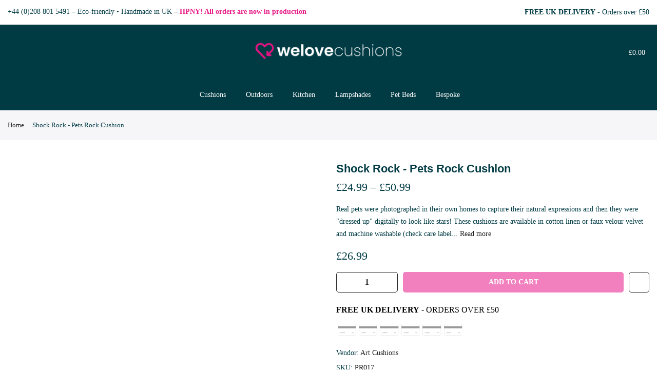

--- FILE ---
content_type: text/html; charset=utf-8
request_url: https://welovecushions.co.uk/products/shock-rock-pets-rock-cushion
body_size: 51286
content:
<!doctype html>
<html class="no-js" lang="en">
<head>    
  <meta charset="utf-8">
  <meta name="viewport" content="width=device-width, initial-scale=1, shrink-to-fit=no, user-scalable=no">
  <meta name="theme-color" content="#e71984">
  <meta name="format-detection" content="telephone=no">
  <!-- Google Shopping Verification - Do Not Remove RHWD May 2022-->
  <meta name="google-site-verification" content="-RQWDFgnezNMkdzPgPJM0VXLtedYbiOE_PpWpylow28" />
  
  <link rel="canonical" href="https://welovecushions.co.uk/products/shock-rock-pets-rock-cushion"><link rel="prefetch" as="document" href="https://welovecushions.co.uk">
  <link rel="dns-prefetch" href="https://cdn.shopify.com" crossorigin>
  <link rel="dns-prefetch" href="https://fonts.shopifycdn.com" crossorigin>
  <link rel="dns-prefetch" href="https://fonts.googleapis.com" crossorigin>
  <link rel="dns-prefetch" href="https://fonts.gstatic.com" crossorigin>  
  
  <link rel="preconnect" href="https://cdn.shopify.com" crossorigin>
  <link rel="preconnect" href="https://fonts.shopify.com" crossorigin>
  <link rel="preconnect" href="https://fonts.googleapis.com" crossorigin>
  <link rel="preconnect" href="https://monorail-edge.shopifysvc.com">
  
  <link rel="preload" as="style" href="//welovecushions.co.uk/cdn/shop/t/32/assets/pre_theme.min.css?v=6413072356416077161695799293">
  <link rel="preload" as="style" href="//welovecushions.co.uk/cdn/shop/t/32/assets/theme.css?enable_css_minification=1&v=98038740480160612991733850340">
  <link rel="preload" as="image" href="https://welovecushions.co.uk/cdn/shop/files/National_Gallery_Slider_1950x.png?v=1691046812">
  <link rel="preload" as="image" href="https://welovecushions.co.uk/cdn/shop/files/Home_Slider_Pets_-_tinypng_1950x.jpg?v=1695821661">
  <link rel="preload" as="image" href="https://welovecushions.co.uk/cdn/shop/files/Home_Slider_Lampshades_-_tinypng.jpg?v=1695821574">

    <!-- Preload fonts -->  
  
<title>Shock Rock Pets Rock Cushions Fun Funky Pillows &ndash; welovecushions</title><meta name="description" content="Rock and roll all night with Pets Rock&#39;s &#39;Shock Rock&#39; cushion—featuring a bold pup in iconic face paint, ready to shout it out loud in style"><link rel="shortcut icon" type="image/png" href="//welovecushions.co.uk/cdn/shop/files/WLC_fav_eco_32x.png?v=1663851946"><link rel="apple-touch-icon-precomposed" type="image/png" sizes="152x152" href="//welovecushions.co.uk/cdn/shop/files/WLC_HEART_LOGO_152x.png?v=1715867102"><!-- social-meta-tags.liquid --><meta name="keywords" content="Shock Rock - Pets Rock Cushion,welovecushions,welovecushions.co.uk"/><meta name="author" content="WeLoveCushions"><meta property="og:site_name" content="welovecushions">
<meta property="og:url" content="https://welovecushions.co.uk/products/shock-rock-pets-rock-cushion">
<meta property="og:title" content="Shock Rock - Pets Rock Cushion">
<meta property="og:type" content="og:product">
<meta property="og:description" content="Rock and roll all night with Pets Rock&#39;s &#39;Shock Rock&#39; cushion—featuring a bold pup in iconic face paint, ready to shout it out loud in style"><meta property="product:price:amount" content="26.99">
  <meta property="product:price:amount" content="GBP"><meta property="og:image" content="http://welovecushions.co.uk/cdn/shop/files/PR_Shock_ROCK_PR_9aefab04-24ac-4ef9-8526-8ce7dd542f15_1200x1200.jpg?v=1737633487"><meta property="og:image" content="http://welovecushions.co.uk/cdn/shop/products/Shock_Rock_10_crop_1200x1200.jpg?v=1737633486"><meta property="og:image" content="http://welovecushions.co.uk/cdn/shop/files/PR_Shock_ROCK_PR_1200x1200.jpg?v=1737633486"><meta property="og:image:secure_url" content="https://welovecushions.co.uk/cdn/shop/files/PR_Shock_ROCK_PR_9aefab04-24ac-4ef9-8526-8ce7dd542f15_1200x1200.jpg?v=1737633487"><meta property="og:image:secure_url" content="https://welovecushions.co.uk/cdn/shop/products/Shock_Rock_10_crop_1200x1200.jpg?v=1737633486"><meta property="og:image:secure_url" content="https://welovecushions.co.uk/cdn/shop/files/PR_Shock_ROCK_PR_1200x1200.jpg?v=1737633486"><meta name="twitter:card" content="summary_large_image"><meta name="twitter:title" content="Shock Rock - Pets Rock Cushion"><meta name="twitter:description" content="Rock and roll all night with Pets Rock&#39;s &#39;Shock Rock&#39; cushion—featuring a bold pup in iconic face paint, ready to shout it out loud in style"><div style=" position: absolute; font-size: 1200px;line-height: 1;word-wrap: break-word;top: 0;left: 0; width: 50vw; height: 50vh;max-width: 50vw; max-height: 50vh;pointer-events: none;z-index: 99999999999;color: transparent;overflow: hidden;"data-optimizer="SP: Store-js"> □</div><script>(()=>{try{var e=navigator,t=e.userAgent,r=0,a=(e,t,r)=>e.setAttribute(t,r),o=(e,t)=>e.removeAttribute(t),d="tagName",n="forEach",l="indexOf";(e.platform[l]("x86_64")>-1&&0>t[l]("CrOS")||t[l]("power")>-1||t[l]("rix")>-1)&&new MutationObserver((e=>{e[n]((({addedNodes:e})=>{e[n]((e=>{1===e.nodeType&&("IFRAME"===e[d]&&(a(e,"loading","lazy"),a(e,"data-src",e.src),o(e,"src")),"IMG"===e[d]&&r++>30&&a(e,"loading","lazy"),"SCRIPT"===e[d]&&(a(e,"data-src",e.src),o(e,"src"),e.type="text/lazyload"))}))}))})).observe(document.documentElement,{childList:!0,subtree:!0});var c=e=>document.querySelector(e),s=()=>Date.now(),i=s(),u=()=>{if(!(s()-i>500)){if(!c("body>meta"))return setTimeout(u,5);var e=c("head");document.querySelectorAll("meta,link:not([rel='stylesheet']),title")[n]((t=>e.append(t)))}};u()}catch(m){}})();</script>

<script>
var T4stt_str = { 
  "PleaseChoosePrOptions":"Please select some product options before adding this product to your cart.", 
  "will_not_ship":"Will not ship until \u003cspan class=\"jsnt\"\u003e{{date}}\u003c\/span\u003e",
  "will_stock_after":"Will be in stock after \u003cspan class=\"jsnt\"\u003e{{date}}\u003c\/span\u003e",
  "added_to_cart": "Product was successfully added to your cart.",
  "view_cart": "View cart",
  "continue_shopping": "Continue Shopping",
  "save_js":"-[sale]%","bannerCountdown":"%D days %H:%M:%S",
  "prItemCountdown":"%D Days %H:%M:%S",
  "countdown_days":"days",
  "countdown_hours":"hr",
  "countdown_mins":"min",
  "countdown_sec":"sc",
  "multiple_rates": "We found [number_of_rates] shipping rates available for [address], starting at [rate].",
  "one_rate": "We found one shipping rate available for [address].",
  "no_rates": "Sorry, we do not ship to this destination.",
  "rate_value": "[rate_title] at [rate]",
  "agree_checkout": "You must agree with the terms and conditions of sales to check out.",
  "added_text_cp":"Compare products"
};
</script><link href="//welovecushions.co.uk/cdn/shop/t/32/assets/pre_theme.min.css?v=6413072356416077161695799293" rel="stylesheet" type="text/css" media="all" /><link rel="preload" as="script" href="//welovecushions.co.uk/cdn/shop/t/32/assets/lazysizes.min.js?v=161060838712171474501695799293">
<link rel="preload" as="script" href="//welovecushions.co.uk/cdn/shop/t/32/assets/nt_vendor2.min.js?v=42422918620433123951695799293">
<script>document.documentElement.className = document.documentElement.className.replace('no-js', 'yes-js');const t_name = "product",designMode = false,t_cartCount = 0,ThemeNameT4='kalles',ThemeNameT42='ThemeIdT4Kalles',themeIDt4 = 136868331772,ck_hostname = 'kalles-niche-none',ThemeIdT4 = "true",SopEmlT4="info@welovecushions.co.uk",ThemePuT4 = '#purchase_codet4',t_shop_currency = "GBP", t_moneyFormat = "\u003cspan class=money\u003e£{{amount}}\u003c\/span\u003e", t_cart_url = "\/cart",t_cartadd_url = "\/cart\/add",t_cartchange_url = "\/cart\/change", pr_re_url = "\/recommendations\/products"; try {var T4AgentNT = (navigator.userAgent.indexOf('Chrome-Lighthouse') == -1)}catch(err){var T4AgentNT = true} function onloadt4relcss(_this) {_this.onload=null;if(T4AgentNT){_this.rel='stylesheet'}} if (performance.navigation.type === 2) {location.reload(true);}</script>
<link rel="preload" href="//welovecushions.co.uk/cdn/shop/t/32/assets/style.min.css?v=1704389943249376761695799293" as="style" onload="onloadt4relcss(this)"><link href="//welovecushions.co.uk/cdn/shop/t/32/assets/theme.css?enable_css_minification=1&amp;v=98038740480160612991733850340" rel="stylesheet" type="text/css" media="all" /><link rel="preload" href="https://fonts.googleapis.com/css?family=Poppins:300,300i,400,400i,500,500i,600,600i,700,700i,800,800i&display=swap" as="style" onload="onloadt4relcss(this)"><link id="sett_clt4" rel="preload" href="//welovecushions.co.uk/cdn/shop/t/32/assets/sett_cl.css?enable_css_minification=1&v=181456920234578186361695799293" as="style" onload="onloadt4relcss(this)"><link rel="preload" as="style" href="//welovecushions.co.uk/cdn/shop/t/32/assets/custom.css?enable_css_minification=1&v=48433102525024587821695799293"><link href="//welovecushions.co.uk/cdn/shop/t/32/assets/custom.css?enable_css_minification=1&amp;v=48433102525024587821695799293" rel="stylesheet" type="text/css" media="all" /><link rel="preload" href="//welovecushions.co.uk/cdn/shop/t/32/assets/line-awesome.min.css?v=36930450349382045261695799293" as="style" onload="onloadt4relcss(this)">
<script id="js_lzt4" src="//welovecushions.co.uk/cdn/shop/t/32/assets/lazysizes.min.js?v=161060838712171474501695799293" defer="defer"></script>
<script src="//welovecushions.co.uk/cdn/shop/t/32/assets/nt_vendor2.min.js?v=42422918620433123951695799293" defer="defer" id="js_ntt4"
  data-theme='//welovecushions.co.uk/cdn/shop/t/32/assets/nt_theme.min.js?v=274969769301427841695799293'
  data-stt='//welovecushions.co.uk/cdn/shop/t/32/assets/nt_settings.js?enable_js_minification=1&v=154719768516004384631733850293'
  data-cat='//welovecushions.co.uk/cdn/shop/t/32/assets/cat.min.js?v=97811121701704306661695799293' 
  data-sw='//welovecushions.co.uk/cdn/shop/t/32/assets/swatch.min.js?v=55205135319509264101695799293'
  data-prjs='//welovecushions.co.uk/cdn/shop/t/32/assets/produc.min.js?v=66856717831304081821695799293' 
  data-mail='//welovecushions.co.uk/cdn/shop/t/32/assets/platform_mail.min.js?v=120104920183136925081695799293'
  data-my='//welovecushions.co.uk/cdn/shop/t/32/assets/my.js?v=111603181540343972631695799293' data-cusp='//welovecushions.co.uk/cdn/shop/t/32/assets/my.js?v=111603181540343972631695799293' data-cur='//welovecushions.co.uk/cdn/shop/t/32/assets/my.js?v=111603181540343972631695799293' data-mdl='//welovecushions.co.uk/cdn/shop/t/32/assets/module.min.js?v=72712877271928395091695799293'
  data-map='//welovecushions.co.uk/cdn/shop/t/32/assets/maplace.min.js?v=123640464312137447171695799293'
  data-time='//welovecushions.co.uk/cdn/shop/t/32/assets/spacetime.min.js?13175'
  data-ins='//welovecushions.co.uk/cdn/shop/t/32/assets/nt_instagram.min.js?v=132847357865388594491695799293'
  data-user='//welovecushions.co.uk/cdn/shop/t/32/assets/interactable.min.js?v=102965680333318563161695799293'
  data-add='//s7.addthis.com/js/300/addthis_widget.js#pubid=ra-56efaa05a768bd19'
  data-klaviyo='//www.klaviyo.com/media/js/public/klaviyo_subscribe.js'
  data-font='iconKalles , fakalles , Pe-icon-7-stroke , Font Awesome 5 Free:n9'
  data-fm='Poppins'
  data-spcmn='//welovecushions.co.uk/cdn/shopifycloud/storefront/assets/themes_support/shopify_common-5f594365.js'
  data-cust='//welovecushions.co.uk/cdn/shop/t/32/assets/customerclnt.min.js?v=71352788738707286341695799293'
  data-cusjs='//welovecushions.co.uk/cdn/shop/t/32/assets/custom.js?enable_js_minification=1&v=105043370471246093101695799293'
  data-desadm='//welovecushions.co.uk/cdn/shop/t/32/assets/des_adm.min.js?v=119721244420187803911695799293'
  data-otherryv='//welovecushions.co.uk/cdn/shop/t/32/assets/reviewOther.js?enable_js_minification=1&v=72029929378534401331695799293'></script><script>window.performance && window.performance.mark && window.performance.mark('shopify.content_for_header.start');</script><meta name="google-site-verification" content="-RQWDFgnezNMkdzPgPJM0VXLtedYbiOE_PpWpylow28">
<meta id="shopify-digital-wallet" name="shopify-digital-wallet" content="/56425808055/digital_wallets/dialog">
<meta name="shopify-checkout-api-token" content="570082ad8a6ba3df1a2bbe76be4bbbdf">
<meta id="in-context-paypal-metadata" data-shop-id="56425808055" data-venmo-supported="false" data-environment="production" data-locale="en_US" data-paypal-v4="true" data-currency="GBP">
<link rel="alternate" type="application/json+oembed" href="https://welovecushions.co.uk/products/shock-rock-pets-rock-cushion.oembed">
<script async="async" src="/checkouts/internal/preloads.js?locale=en-GB"></script>
<link rel="preconnect" href="https://shop.app" crossorigin="anonymous">
<script async="async" src="https://shop.app/checkouts/internal/preloads.js?locale=en-GB&shop_id=56425808055" crossorigin="anonymous"></script>
<script id="shopify-features" type="application/json">{"accessToken":"570082ad8a6ba3df1a2bbe76be4bbbdf","betas":["rich-media-storefront-analytics"],"domain":"welovecushions.co.uk","predictiveSearch":true,"shopId":56425808055,"locale":"en"}</script>
<script>var Shopify = Shopify || {};
Shopify.shop = "welovecushions-rhwd.myshopify.com";
Shopify.locale = "en";
Shopify.currency = {"active":"GBP","rate":"1.0"};
Shopify.country = "GB";
Shopify.theme = {"name":"Kalles [Speed Optimsations]","id":136868331772,"schema_name":"Kalles","schema_version":"2.4.1","theme_store_id":null,"role":"main"};
Shopify.theme.handle = "null";
Shopify.theme.style = {"id":null,"handle":null};
Shopify.cdnHost = "welovecushions.co.uk/cdn";
Shopify.routes = Shopify.routes || {};
Shopify.routes.root = "/";</script>
<script type="module">!function(o){(o.Shopify=o.Shopify||{}).modules=!0}(window);</script>
<script>!function(o){function n(){var o=[];function n(){o.push(Array.prototype.slice.apply(arguments))}return n.q=o,n}var t=o.Shopify=o.Shopify||{};t.loadFeatures=n(),t.autoloadFeatures=n()}(window);</script>
<script>
  window.ShopifyPay = window.ShopifyPay || {};
  window.ShopifyPay.apiHost = "shop.app\/pay";
  window.ShopifyPay.redirectState = null;
</script>
<script id="shop-js-analytics" type="application/json">{"pageType":"product"}</script>
<script defer="defer" async type="module" src="//welovecushions.co.uk/cdn/shopifycloud/shop-js/modules/v2/client.init-shop-cart-sync_C5BV16lS.en.esm.js"></script>
<script defer="defer" async type="module" src="//welovecushions.co.uk/cdn/shopifycloud/shop-js/modules/v2/chunk.common_CygWptCX.esm.js"></script>
<script type="module">
  await import("//welovecushions.co.uk/cdn/shopifycloud/shop-js/modules/v2/client.init-shop-cart-sync_C5BV16lS.en.esm.js");
await import("//welovecushions.co.uk/cdn/shopifycloud/shop-js/modules/v2/chunk.common_CygWptCX.esm.js");

  window.Shopify.SignInWithShop?.initShopCartSync?.({"fedCMEnabled":true,"windoidEnabled":true});

</script>
<script>
  window.Shopify = window.Shopify || {};
  if (!window.Shopify.featureAssets) window.Shopify.featureAssets = {};
  window.Shopify.featureAssets['shop-js'] = {"shop-cart-sync":["modules/v2/client.shop-cart-sync_ZFArdW7E.en.esm.js","modules/v2/chunk.common_CygWptCX.esm.js"],"init-fed-cm":["modules/v2/client.init-fed-cm_CmiC4vf6.en.esm.js","modules/v2/chunk.common_CygWptCX.esm.js"],"shop-button":["modules/v2/client.shop-button_tlx5R9nI.en.esm.js","modules/v2/chunk.common_CygWptCX.esm.js"],"shop-cash-offers":["modules/v2/client.shop-cash-offers_DOA2yAJr.en.esm.js","modules/v2/chunk.common_CygWptCX.esm.js","modules/v2/chunk.modal_D71HUcav.esm.js"],"init-windoid":["modules/v2/client.init-windoid_sURxWdc1.en.esm.js","modules/v2/chunk.common_CygWptCX.esm.js"],"shop-toast-manager":["modules/v2/client.shop-toast-manager_ClPi3nE9.en.esm.js","modules/v2/chunk.common_CygWptCX.esm.js"],"init-shop-email-lookup-coordinator":["modules/v2/client.init-shop-email-lookup-coordinator_B8hsDcYM.en.esm.js","modules/v2/chunk.common_CygWptCX.esm.js"],"init-shop-cart-sync":["modules/v2/client.init-shop-cart-sync_C5BV16lS.en.esm.js","modules/v2/chunk.common_CygWptCX.esm.js"],"avatar":["modules/v2/client.avatar_BTnouDA3.en.esm.js"],"pay-button":["modules/v2/client.pay-button_FdsNuTd3.en.esm.js","modules/v2/chunk.common_CygWptCX.esm.js"],"init-customer-accounts":["modules/v2/client.init-customer-accounts_DxDtT_ad.en.esm.js","modules/v2/client.shop-login-button_C5VAVYt1.en.esm.js","modules/v2/chunk.common_CygWptCX.esm.js","modules/v2/chunk.modal_D71HUcav.esm.js"],"init-shop-for-new-customer-accounts":["modules/v2/client.init-shop-for-new-customer-accounts_ChsxoAhi.en.esm.js","modules/v2/client.shop-login-button_C5VAVYt1.en.esm.js","modules/v2/chunk.common_CygWptCX.esm.js","modules/v2/chunk.modal_D71HUcav.esm.js"],"shop-login-button":["modules/v2/client.shop-login-button_C5VAVYt1.en.esm.js","modules/v2/chunk.common_CygWptCX.esm.js","modules/v2/chunk.modal_D71HUcav.esm.js"],"init-customer-accounts-sign-up":["modules/v2/client.init-customer-accounts-sign-up_CPSyQ0Tj.en.esm.js","modules/v2/client.shop-login-button_C5VAVYt1.en.esm.js","modules/v2/chunk.common_CygWptCX.esm.js","modules/v2/chunk.modal_D71HUcav.esm.js"],"shop-follow-button":["modules/v2/client.shop-follow-button_Cva4Ekp9.en.esm.js","modules/v2/chunk.common_CygWptCX.esm.js","modules/v2/chunk.modal_D71HUcav.esm.js"],"checkout-modal":["modules/v2/client.checkout-modal_BPM8l0SH.en.esm.js","modules/v2/chunk.common_CygWptCX.esm.js","modules/v2/chunk.modal_D71HUcav.esm.js"],"lead-capture":["modules/v2/client.lead-capture_Bi8yE_yS.en.esm.js","modules/v2/chunk.common_CygWptCX.esm.js","modules/v2/chunk.modal_D71HUcav.esm.js"],"shop-login":["modules/v2/client.shop-login_D6lNrXab.en.esm.js","modules/v2/chunk.common_CygWptCX.esm.js","modules/v2/chunk.modal_D71HUcav.esm.js"],"payment-terms":["modules/v2/client.payment-terms_CZxnsJam.en.esm.js","modules/v2/chunk.common_CygWptCX.esm.js","modules/v2/chunk.modal_D71HUcav.esm.js"]};
</script>
<script>(function() {
  var isLoaded = false;
  function asyncLoad() {
    if (isLoaded) return;
    isLoaded = true;
    var urls = ["\/\/d1liekpayvooaz.cloudfront.net\/apps\/customizery\/customizery.js?shop=welovecushions-rhwd.myshopify.com","https:\/\/gdprcdn.b-cdn.net\/js\/gdpr_cookie_consent.min.js?shop=welovecushions-rhwd.myshopify.com"];
    for (var i = 0; i < urls.length; i++) {
      var s = document.createElement('script');
      s.type = 'text/javascript';
      s.async = true;
      s.src = urls[i];
      var x = document.getElementsByTagName('script')[0];
      x.parentNode.insertBefore(s, x);
    }
  };
  if(window.attachEvent) {
    window.attachEvent('onload', asyncLoad);
  } else {
    window.addEventListener('load', asyncLoad, false);
  }
})();</script>
<script id="__st">var __st={"a":56425808055,"offset":0,"reqid":"dbf747f7-fd06-4ef6-b670-5a686c5dbb53-1768615018","pageurl":"welovecushions.co.uk\/products\/shock-rock-pets-rock-cushion","u":"beb5c7fedc88","p":"product","rtyp":"product","rid":6720547127479};</script>
<script>window.ShopifyPaypalV4VisibilityTracking = true;</script>
<script id="captcha-bootstrap">!function(){'use strict';const t='contact',e='account',n='new_comment',o=[[t,t],['blogs',n],['comments',n],[t,'customer']],c=[[e,'customer_login'],[e,'guest_login'],[e,'recover_customer_password'],[e,'create_customer']],r=t=>t.map((([t,e])=>`form[action*='/${t}']:not([data-nocaptcha='true']) input[name='form_type'][value='${e}']`)).join(','),a=t=>()=>t?[...document.querySelectorAll(t)].map((t=>t.form)):[];function s(){const t=[...o],e=r(t);return a(e)}const i='password',u='form_key',d=['recaptcha-v3-token','g-recaptcha-response','h-captcha-response',i],f=()=>{try{return window.sessionStorage}catch{return}},m='__shopify_v',_=t=>t.elements[u];function p(t,e,n=!1){try{const o=window.sessionStorage,c=JSON.parse(o.getItem(e)),{data:r}=function(t){const{data:e,action:n}=t;return t[m]||n?{data:e,action:n}:{data:t,action:n}}(c);for(const[e,n]of Object.entries(r))t.elements[e]&&(t.elements[e].value=n);n&&o.removeItem(e)}catch(o){console.error('form repopulation failed',{error:o})}}const l='form_type',E='cptcha';function T(t){t.dataset[E]=!0}const w=window,h=w.document,L='Shopify',v='ce_forms',y='captcha';let A=!1;((t,e)=>{const n=(g='f06e6c50-85a8-45c8-87d0-21a2b65856fe',I='https://cdn.shopify.com/shopifycloud/storefront-forms-hcaptcha/ce_storefront_forms_captcha_hcaptcha.v1.5.2.iife.js',D={infoText:'Protected by hCaptcha',privacyText:'Privacy',termsText:'Terms'},(t,e,n)=>{const o=w[L][v],c=o.bindForm;if(c)return c(t,g,e,D).then(n);var r;o.q.push([[t,g,e,D],n]),r=I,A||(h.body.append(Object.assign(h.createElement('script'),{id:'captcha-provider',async:!0,src:r})),A=!0)});var g,I,D;w[L]=w[L]||{},w[L][v]=w[L][v]||{},w[L][v].q=[],w[L][y]=w[L][y]||{},w[L][y].protect=function(t,e){n(t,void 0,e),T(t)},Object.freeze(w[L][y]),function(t,e,n,w,h,L){const[v,y,A,g]=function(t,e,n){const i=e?o:[],u=t?c:[],d=[...i,...u],f=r(d),m=r(i),_=r(d.filter((([t,e])=>n.includes(e))));return[a(f),a(m),a(_),s()]}(w,h,L),I=t=>{const e=t.target;return e instanceof HTMLFormElement?e:e&&e.form},D=t=>v().includes(t);t.addEventListener('submit',(t=>{const e=I(t);if(!e)return;const n=D(e)&&!e.dataset.hcaptchaBound&&!e.dataset.recaptchaBound,o=_(e),c=g().includes(e)&&(!o||!o.value);(n||c)&&t.preventDefault(),c&&!n&&(function(t){try{if(!f())return;!function(t){const e=f();if(!e)return;const n=_(t);if(!n)return;const o=n.value;o&&e.removeItem(o)}(t);const e=Array.from(Array(32),(()=>Math.random().toString(36)[2])).join('');!function(t,e){_(t)||t.append(Object.assign(document.createElement('input'),{type:'hidden',name:u})),t.elements[u].value=e}(t,e),function(t,e){const n=f();if(!n)return;const o=[...t.querySelectorAll(`input[type='${i}']`)].map((({name:t})=>t)),c=[...d,...o],r={};for(const[a,s]of new FormData(t).entries())c.includes(a)||(r[a]=s);n.setItem(e,JSON.stringify({[m]:1,action:t.action,data:r}))}(t,e)}catch(e){console.error('failed to persist form',e)}}(e),e.submit())}));const S=(t,e)=>{t&&!t.dataset[E]&&(n(t,e.some((e=>e===t))),T(t))};for(const o of['focusin','change'])t.addEventListener(o,(t=>{const e=I(t);D(e)&&S(e,y())}));const B=e.get('form_key'),M=e.get(l),P=B&&M;t.addEventListener('DOMContentLoaded',(()=>{const t=y();if(P)for(const e of t)e.elements[l].value===M&&p(e,B);[...new Set([...A(),...v().filter((t=>'true'===t.dataset.shopifyCaptcha))])].forEach((e=>S(e,t)))}))}(h,new URLSearchParams(w.location.search),n,t,e,['guest_login'])})(!0,!0)}();</script>
<script integrity="sha256-4kQ18oKyAcykRKYeNunJcIwy7WH5gtpwJnB7kiuLZ1E=" data-source-attribution="shopify.loadfeatures" defer="defer" src="//welovecushions.co.uk/cdn/shopifycloud/storefront/assets/storefront/load_feature-a0a9edcb.js" crossorigin="anonymous"></script>
<script crossorigin="anonymous" defer="defer" src="//welovecushions.co.uk/cdn/shopifycloud/storefront/assets/shopify_pay/storefront-65b4c6d7.js?v=20250812"></script>
<script data-source-attribution="shopify.dynamic_checkout.dynamic.init">var Shopify=Shopify||{};Shopify.PaymentButton=Shopify.PaymentButton||{isStorefrontPortableWallets:!0,init:function(){window.Shopify.PaymentButton.init=function(){};var t=document.createElement("script");t.src="https://welovecushions.co.uk/cdn/shopifycloud/portable-wallets/latest/portable-wallets.en.js",t.type="module",document.head.appendChild(t)}};
</script>
<script data-source-attribution="shopify.dynamic_checkout.buyer_consent">
  function portableWalletsHideBuyerConsent(e){var t=document.getElementById("shopify-buyer-consent"),n=document.getElementById("shopify-subscription-policy-button");t&&n&&(t.classList.add("hidden"),t.setAttribute("aria-hidden","true"),n.removeEventListener("click",e))}function portableWalletsShowBuyerConsent(e){var t=document.getElementById("shopify-buyer-consent"),n=document.getElementById("shopify-subscription-policy-button");t&&n&&(t.classList.remove("hidden"),t.removeAttribute("aria-hidden"),n.addEventListener("click",e))}window.Shopify?.PaymentButton&&(window.Shopify.PaymentButton.hideBuyerConsent=portableWalletsHideBuyerConsent,window.Shopify.PaymentButton.showBuyerConsent=portableWalletsShowBuyerConsent);
</script>
<script>
  function portableWalletsCleanup(e){e&&e.src&&console.error("Failed to load portable wallets script "+e.src);var t=document.querySelectorAll("shopify-accelerated-checkout .shopify-payment-button__skeleton, shopify-accelerated-checkout-cart .wallet-cart-button__skeleton"),e=document.getElementById("shopify-buyer-consent");for(let e=0;e<t.length;e++)t[e].remove();e&&e.remove()}function portableWalletsNotLoadedAsModule(e){e instanceof ErrorEvent&&"string"==typeof e.message&&e.message.includes("import.meta")&&"string"==typeof e.filename&&e.filename.includes("portable-wallets")&&(window.removeEventListener("error",portableWalletsNotLoadedAsModule),window.Shopify.PaymentButton.failedToLoad=e,"loading"===document.readyState?document.addEventListener("DOMContentLoaded",window.Shopify.PaymentButton.init):window.Shopify.PaymentButton.init())}window.addEventListener("error",portableWalletsNotLoadedAsModule);
</script>

<script type="module" src="https://welovecushions.co.uk/cdn/shopifycloud/portable-wallets/latest/portable-wallets.en.js" onError="portableWalletsCleanup(this)" crossorigin="anonymous"></script>
<script nomodule>
  document.addEventListener("DOMContentLoaded", portableWalletsCleanup);
</script>

<link id="shopify-accelerated-checkout-styles" rel="stylesheet" media="screen" href="https://welovecushions.co.uk/cdn/shopifycloud/portable-wallets/latest/accelerated-checkout-backwards-compat.css" crossorigin="anonymous">
<style id="shopify-accelerated-checkout-cart">
        #shopify-buyer-consent {
  margin-top: 1em;
  display: inline-block;
  width: 100%;
}

#shopify-buyer-consent.hidden {
  display: none;
}

#shopify-subscription-policy-button {
  background: none;
  border: none;
  padding: 0;
  text-decoration: underline;
  font-size: inherit;
  cursor: pointer;
}

#shopify-subscription-policy-button::before {
  box-shadow: none;
}

      </style>

<script>window.performance && window.performance.mark && window.performance.mark('shopify.content_for_header.end');</script>
  
  <!-- Global site tag (gtag.js) - Google Ads -->  
  <script async src="https://www.googletagmanager.com/gtag/js?id=AW-10901035022"></script>
  <script>
    window.dataLayer = window.dataLayer || [];
    function gtag(){dataLayer.push(arguments);}
    gtag('js', new Date());

    gtag('config', 'AW-10901035022');
  </script>
  
  
  
  


  <script>
    
    
    
    
    var gsf_conversion_data = {page_type : 'product', event : 'view_item', data : {product_data : [{variant_id : 39706629701815, product_id : 6720547127479, name : "Shock Rock - Pets Rock Cushion", price : "26.99", currency : "GBP", sku : "PR017", brand : "Art Cushions", variant : "Cotton Linen / 45cm x 45cm Cover Only (No pad)", category : "Cushion", quantity : "999" }], total_price : "26.99", shop_currency : "GBP"}};
    
</script>

  <!-- SlideRule Script Start -->
  <script name="sliderule-tracking" data-ot-ignore>
(function(){
	slideruleData = {
    "version":"v0.0.1",
    "referralExclusion":"/(paypal|visa|MasterCard|clicksafe|arcot\.com|geschuetzteinkaufen|checkout\.shopify\.com|checkout\.rechargeapps\.com|portal\.afterpay\.com|payfort)/",
    "googleSignals":true,
    "anonymizeIp":true,
    "productClicks":true,
    "persistentUserId":true,
    "hideBranding":false,
    "ecommerce":{"currencyCode":"GBP",
    "impressions":[]},
    "pageType":"product",
	"destinations":{"google_analytics_4":{"measurementIds":["G-K287M83HZN"]}},
    "cookieUpdate":true
	}

	
		slideruleData.themeMode = "live"
	

	


	
	})();
</script>
<script async type="text/javascript" src=https://files.slideruletools.com/eluredils-g.js></script>
  <!-- SlideRule Script End -->
        
  





<!-- BEGIN app block: shopify://apps/klaviyo-email-marketing-sms/blocks/klaviyo-onsite-embed/2632fe16-c075-4321-a88b-50b567f42507 -->















  <script>
    window.klaviyoReviewsProductDesignMode = false
  </script>







<!-- END app block --><script src="https://cdn.shopify.com/extensions/cfc76123-b24f-4e9a-a1dc-585518796af7/forms-2294/assets/shopify-forms-loader.js" type="text/javascript" defer="defer"></script>
<script src="https://cdn.shopify.com/extensions/7bc9bb47-adfa-4267-963e-cadee5096caf/inbox-1252/assets/inbox-chat-loader.js" type="text/javascript" defer="defer"></script>
<link href="https://monorail-edge.shopifysvc.com" rel="dns-prefetch">
<script>(function(){if ("sendBeacon" in navigator && "performance" in window) {try {var session_token_from_headers = performance.getEntriesByType('navigation')[0].serverTiming.find(x => x.name == '_s').description;} catch {var session_token_from_headers = undefined;}var session_cookie_matches = document.cookie.match(/_shopify_s=([^;]*)/);var session_token_from_cookie = session_cookie_matches && session_cookie_matches.length === 2 ? session_cookie_matches[1] : "";var session_token = session_token_from_headers || session_token_from_cookie || "";function handle_abandonment_event(e) {var entries = performance.getEntries().filter(function(entry) {return /monorail-edge.shopifysvc.com/.test(entry.name);});if (!window.abandonment_tracked && entries.length === 0) {window.abandonment_tracked = true;var currentMs = Date.now();var navigation_start = performance.timing.navigationStart;var payload = {shop_id: 56425808055,url: window.location.href,navigation_start,duration: currentMs - navigation_start,session_token,page_type: "product"};window.navigator.sendBeacon("https://monorail-edge.shopifysvc.com/v1/produce", JSON.stringify({schema_id: "online_store_buyer_site_abandonment/1.1",payload: payload,metadata: {event_created_at_ms: currentMs,event_sent_at_ms: currentMs}}));}}window.addEventListener('pagehide', handle_abandonment_event);}}());</script>
<script id="web-pixels-manager-setup">(function e(e,d,r,n,o){if(void 0===o&&(o={}),!Boolean(null===(a=null===(i=window.Shopify)||void 0===i?void 0:i.analytics)||void 0===a?void 0:a.replayQueue)){var i,a;window.Shopify=window.Shopify||{};var t=window.Shopify;t.analytics=t.analytics||{};var s=t.analytics;s.replayQueue=[],s.publish=function(e,d,r){return s.replayQueue.push([e,d,r]),!0};try{self.performance.mark("wpm:start")}catch(e){}var l=function(){var e={modern:/Edge?\/(1{2}[4-9]|1[2-9]\d|[2-9]\d{2}|\d{4,})\.\d+(\.\d+|)|Firefox\/(1{2}[4-9]|1[2-9]\d|[2-9]\d{2}|\d{4,})\.\d+(\.\d+|)|Chrom(ium|e)\/(9{2}|\d{3,})\.\d+(\.\d+|)|(Maci|X1{2}).+ Version\/(15\.\d+|(1[6-9]|[2-9]\d|\d{3,})\.\d+)([,.]\d+|)( \(\w+\)|)( Mobile\/\w+|) Safari\/|Chrome.+OPR\/(9{2}|\d{3,})\.\d+\.\d+|(CPU[ +]OS|iPhone[ +]OS|CPU[ +]iPhone|CPU IPhone OS|CPU iPad OS)[ +]+(15[._]\d+|(1[6-9]|[2-9]\d|\d{3,})[._]\d+)([._]\d+|)|Android:?[ /-](13[3-9]|1[4-9]\d|[2-9]\d{2}|\d{4,})(\.\d+|)(\.\d+|)|Android.+Firefox\/(13[5-9]|1[4-9]\d|[2-9]\d{2}|\d{4,})\.\d+(\.\d+|)|Android.+Chrom(ium|e)\/(13[3-9]|1[4-9]\d|[2-9]\d{2}|\d{4,})\.\d+(\.\d+|)|SamsungBrowser\/([2-9]\d|\d{3,})\.\d+/,legacy:/Edge?\/(1[6-9]|[2-9]\d|\d{3,})\.\d+(\.\d+|)|Firefox\/(5[4-9]|[6-9]\d|\d{3,})\.\d+(\.\d+|)|Chrom(ium|e)\/(5[1-9]|[6-9]\d|\d{3,})\.\d+(\.\d+|)([\d.]+$|.*Safari\/(?![\d.]+ Edge\/[\d.]+$))|(Maci|X1{2}).+ Version\/(10\.\d+|(1[1-9]|[2-9]\d|\d{3,})\.\d+)([,.]\d+|)( \(\w+\)|)( Mobile\/\w+|) Safari\/|Chrome.+OPR\/(3[89]|[4-9]\d|\d{3,})\.\d+\.\d+|(CPU[ +]OS|iPhone[ +]OS|CPU[ +]iPhone|CPU IPhone OS|CPU iPad OS)[ +]+(10[._]\d+|(1[1-9]|[2-9]\d|\d{3,})[._]\d+)([._]\d+|)|Android:?[ /-](13[3-9]|1[4-9]\d|[2-9]\d{2}|\d{4,})(\.\d+|)(\.\d+|)|Mobile Safari.+OPR\/([89]\d|\d{3,})\.\d+\.\d+|Android.+Firefox\/(13[5-9]|1[4-9]\d|[2-9]\d{2}|\d{4,})\.\d+(\.\d+|)|Android.+Chrom(ium|e)\/(13[3-9]|1[4-9]\d|[2-9]\d{2}|\d{4,})\.\d+(\.\d+|)|Android.+(UC? ?Browser|UCWEB|U3)[ /]?(15\.([5-9]|\d{2,})|(1[6-9]|[2-9]\d|\d{3,})\.\d+)\.\d+|SamsungBrowser\/(5\.\d+|([6-9]|\d{2,})\.\d+)|Android.+MQ{2}Browser\/(14(\.(9|\d{2,})|)|(1[5-9]|[2-9]\d|\d{3,})(\.\d+|))(\.\d+|)|K[Aa][Ii]OS\/(3\.\d+|([4-9]|\d{2,})\.\d+)(\.\d+|)/},d=e.modern,r=e.legacy,n=navigator.userAgent;return n.match(d)?"modern":n.match(r)?"legacy":"unknown"}(),u="modern"===l?"modern":"legacy",c=(null!=n?n:{modern:"",legacy:""})[u],f=function(e){return[e.baseUrl,"/wpm","/b",e.hashVersion,"modern"===e.buildTarget?"m":"l",".js"].join("")}({baseUrl:d,hashVersion:r,buildTarget:u}),m=function(e){var d=e.version,r=e.bundleTarget,n=e.surface,o=e.pageUrl,i=e.monorailEndpoint;return{emit:function(e){var a=e.status,t=e.errorMsg,s=(new Date).getTime(),l=JSON.stringify({metadata:{event_sent_at_ms:s},events:[{schema_id:"web_pixels_manager_load/3.1",payload:{version:d,bundle_target:r,page_url:o,status:a,surface:n,error_msg:t},metadata:{event_created_at_ms:s}}]});if(!i)return console&&console.warn&&console.warn("[Web Pixels Manager] No Monorail endpoint provided, skipping logging."),!1;try{return self.navigator.sendBeacon.bind(self.navigator)(i,l)}catch(e){}var u=new XMLHttpRequest;try{return u.open("POST",i,!0),u.setRequestHeader("Content-Type","text/plain"),u.send(l),!0}catch(e){return console&&console.warn&&console.warn("[Web Pixels Manager] Got an unhandled error while logging to Monorail."),!1}}}}({version:r,bundleTarget:l,surface:e.surface,pageUrl:self.location.href,monorailEndpoint:e.monorailEndpoint});try{o.browserTarget=l,function(e){var d=e.src,r=e.async,n=void 0===r||r,o=e.onload,i=e.onerror,a=e.sri,t=e.scriptDataAttributes,s=void 0===t?{}:t,l=document.createElement("script"),u=document.querySelector("head"),c=document.querySelector("body");if(l.async=n,l.src=d,a&&(l.integrity=a,l.crossOrigin="anonymous"),s)for(var f in s)if(Object.prototype.hasOwnProperty.call(s,f))try{l.dataset[f]=s[f]}catch(e){}if(o&&l.addEventListener("load",o),i&&l.addEventListener("error",i),u)u.appendChild(l);else{if(!c)throw new Error("Did not find a head or body element to append the script");c.appendChild(l)}}({src:f,async:!0,onload:function(){if(!function(){var e,d;return Boolean(null===(d=null===(e=window.Shopify)||void 0===e?void 0:e.analytics)||void 0===d?void 0:d.initialized)}()){var d=window.webPixelsManager.init(e)||void 0;if(d){var r=window.Shopify.analytics;r.replayQueue.forEach((function(e){var r=e[0],n=e[1],o=e[2];d.publishCustomEvent(r,n,o)})),r.replayQueue=[],r.publish=d.publishCustomEvent,r.visitor=d.visitor,r.initialized=!0}}},onerror:function(){return m.emit({status:"failed",errorMsg:"".concat(f," has failed to load")})},sri:function(e){var d=/^sha384-[A-Za-z0-9+/=]+$/;return"string"==typeof e&&d.test(e)}(c)?c:"",scriptDataAttributes:o}),m.emit({status:"loading"})}catch(e){m.emit({status:"failed",errorMsg:(null==e?void 0:e.message)||"Unknown error"})}}})({shopId: 56425808055,storefrontBaseUrl: "https://welovecushions.co.uk",extensionsBaseUrl: "https://extensions.shopifycdn.com/cdn/shopifycloud/web-pixels-manager",monorailEndpoint: "https://monorail-edge.shopifysvc.com/unstable/produce_batch",surface: "storefront-renderer",enabledBetaFlags: ["2dca8a86"],webPixelsConfigList: [{"id":"1910702465","configuration":"{\"account_ID\":\"306375\",\"google_analytics_tracking_tag\":\"1\",\"measurement_id\":\"2\",\"api_secret\":\"3\",\"shop_settings\":\"{\\\"custom_pixel_script\\\":\\\"https:\\\\\\\/\\\\\\\/storage.googleapis.com\\\\\\\/gsf-scripts\\\\\\\/custom-pixels\\\\\\\/welovecushions-rhwd.js\\\"}\"}","eventPayloadVersion":"v1","runtimeContext":"LAX","scriptVersion":"c6b888297782ed4a1cba19cda43d6625","type":"APP","apiClientId":1558137,"privacyPurposes":[],"dataSharingAdjustments":{"protectedCustomerApprovalScopes":["read_customer_address","read_customer_email","read_customer_name","read_customer_personal_data","read_customer_phone"]}},{"id":"962494849","configuration":"{\"config\":\"{\\\"pixel_id\\\":\\\"GT-M3LZPJX\\\",\\\"target_country\\\":\\\"GB\\\",\\\"gtag_events\\\":[{\\\"type\\\":\\\"purchase\\\",\\\"action_label\\\":\\\"MC-B1565MJDTY\\\"},{\\\"type\\\":\\\"page_view\\\",\\\"action_label\\\":\\\"MC-B1565MJDTY\\\"},{\\\"type\\\":\\\"view_item\\\",\\\"action_label\\\":\\\"MC-B1565MJDTY\\\"}],\\\"enable_monitoring_mode\\\":false}\"}","eventPayloadVersion":"v1","runtimeContext":"OPEN","scriptVersion":"b2a88bafab3e21179ed38636efcd8a93","type":"APP","apiClientId":1780363,"privacyPurposes":[],"dataSharingAdjustments":{"protectedCustomerApprovalScopes":["read_customer_address","read_customer_email","read_customer_name","read_customer_personal_data","read_customer_phone"]}},{"id":"96764156","configuration":"{\"tagID\":\"2614281884877\"}","eventPayloadVersion":"v1","runtimeContext":"STRICT","scriptVersion":"18031546ee651571ed29edbe71a3550b","type":"APP","apiClientId":3009811,"privacyPurposes":["ANALYTICS","MARKETING","SALE_OF_DATA"],"dataSharingAdjustments":{"protectedCustomerApprovalScopes":["read_customer_address","read_customer_email","read_customer_name","read_customer_personal_data","read_customer_phone"]}},{"id":"28213500","configuration":"{\"measurementIds\":\"G-K287M83HZN\"}","eventPayloadVersion":"v1","runtimeContext":"STRICT","scriptVersion":"7aaae93c56736e9df275e05ad7cdcadf","type":"APP","apiClientId":3542712321,"privacyPurposes":["ANALYTICS","MARKETING","SALE_OF_DATA"],"dataSharingAdjustments":{"protectedCustomerApprovalScopes":["read_customer_address","read_customer_email","read_customer_name","read_customer_personal_data","read_customer_phone"]}},{"id":"207225217","eventPayloadVersion":"1","runtimeContext":"LAX","scriptVersion":"1","type":"CUSTOM","privacyPurposes":[],"name":"TAG Tracking Integration"},{"id":"shopify-app-pixel","configuration":"{}","eventPayloadVersion":"v1","runtimeContext":"STRICT","scriptVersion":"0450","apiClientId":"shopify-pixel","type":"APP","privacyPurposes":["ANALYTICS","MARKETING"]},{"id":"shopify-custom-pixel","eventPayloadVersion":"v1","runtimeContext":"LAX","scriptVersion":"0450","apiClientId":"shopify-pixel","type":"CUSTOM","privacyPurposes":["ANALYTICS","MARKETING"]}],isMerchantRequest: false,initData: {"shop":{"name":"welovecushions","paymentSettings":{"currencyCode":"GBP"},"myshopifyDomain":"welovecushions-rhwd.myshopify.com","countryCode":"GB","storefrontUrl":"https:\/\/welovecushions.co.uk"},"customer":null,"cart":null,"checkout":null,"productVariants":[{"price":{"amount":26.99,"currencyCode":"GBP"},"product":{"title":"Shock Rock - Pets Rock Cushion","vendor":"Art Cushions","id":"6720547127479","untranslatedTitle":"Shock Rock - Pets Rock Cushion","url":"\/products\/shock-rock-pets-rock-cushion","type":"Cushion"},"id":"39706629701815","image":{"src":"\/\/welovecushions.co.uk\/cdn\/shop\/files\/PR_Shock_ROCK_PR_9aefab04-24ac-4ef9-8526-8ce7dd542f15.jpg?v=1737633487"},"sku":"PR017","title":"Cotton Linen \/ 45cm x 45cm Cover Only (No pad)","untranslatedTitle":"Cotton Linen \/ 45cm x 45cm Cover Only (No pad)"},{"price":{"amount":33.59,"currencyCode":"GBP"},"product":{"title":"Shock Rock - Pets Rock Cushion","vendor":"Art Cushions","id":"6720547127479","untranslatedTitle":"Shock Rock - Pets Rock Cushion","url":"\/products\/shock-rock-pets-rock-cushion","type":"Cushion"},"id":"39706629734583","image":{"src":"\/\/welovecushions.co.uk\/cdn\/shop\/files\/PR_Shock_ROCK_PR_9aefab04-24ac-4ef9-8526-8ce7dd542f15.jpg?v=1737633487"},"sku":"PR017","title":"Cotton Linen \/ 45cm x 45cm Eco-Fibre","untranslatedTitle":"Cotton Linen \/ 45cm x 45cm Eco-Fibre"},{"price":{"amount":35.99,"currencyCode":"GBP"},"product":{"title":"Shock Rock - Pets Rock Cushion","vendor":"Art Cushions","id":"6720547127479","untranslatedTitle":"Shock Rock - Pets Rock Cushion","url":"\/products\/shock-rock-pets-rock-cushion","type":"Cushion"},"id":"39706629800119","image":{"src":"\/\/welovecushions.co.uk\/cdn\/shop\/files\/PR_Shock_ROCK_PR_9aefab04-24ac-4ef9-8526-8ce7dd542f15.jpg?v=1737633487"},"sku":"PR017","title":"Cotton Linen \/ 45cm x 45cm Feather","untranslatedTitle":"Cotton Linen \/ 45cm x 45cm Feather"},{"price":{"amount":31.99,"currencyCode":"GBP"},"product":{"title":"Shock Rock - Pets Rock Cushion","vendor":"Art Cushions","id":"6720547127479","untranslatedTitle":"Shock Rock - Pets Rock Cushion","url":"\/products\/shock-rock-pets-rock-cushion","type":"Cushion"},"id":"39766297608375","image":{"src":"\/\/welovecushions.co.uk\/cdn\/shop\/files\/PR_Shock_ROCK_PR_9aefab04-24ac-4ef9-8526-8ce7dd542f15.jpg?v=1737633487"},"sku":"PR017","title":"Cotton Linen \/ 60cm x 60cm Cover Only (No pad)","untranslatedTitle":"Cotton Linen \/ 60cm x 60cm Cover Only (No pad)"},{"price":{"amount":42.99,"currencyCode":"GBP"},"product":{"title":"Shock Rock - Pets Rock Cushion","vendor":"Art Cushions","id":"6720547127479","untranslatedTitle":"Shock Rock - Pets Rock Cushion","url":"\/products\/shock-rock-pets-rock-cushion","type":"Cushion"},"id":"39706629865655","image":{"src":"\/\/welovecushions.co.uk\/cdn\/shop\/files\/PR_Shock_ROCK_PR_9aefab04-24ac-4ef9-8526-8ce7dd542f15.jpg?v=1737633487"},"sku":"PR017","title":"Cotton Linen \/ 60cm x 60cm Eco-Fibre","untranslatedTitle":"Cotton Linen \/ 60cm x 60cm Eco-Fibre"},{"price":{"amount":50.99,"currencyCode":"GBP"},"product":{"title":"Shock Rock - Pets Rock Cushion","vendor":"Art Cushions","id":"6720547127479","untranslatedTitle":"Shock Rock - Pets Rock Cushion","url":"\/products\/shock-rock-pets-rock-cushion","type":"Cushion"},"id":"39706629898423","image":{"src":"\/\/welovecushions.co.uk\/cdn\/shop\/files\/PR_Shock_ROCK_PR_9aefab04-24ac-4ef9-8526-8ce7dd542f15.jpg?v=1737633487"},"sku":"PR017","title":"Cotton Linen \/ 60cm x 60cm Feather","untranslatedTitle":"Cotton Linen \/ 60cm x 60cm Feather"},{"price":{"amount":24.99,"currencyCode":"GBP"},"product":{"title":"Shock Rock - Pets Rock Cushion","vendor":"Art Cushions","id":"6720547127479","untranslatedTitle":"Shock Rock - Pets Rock Cushion","url":"\/products\/shock-rock-pets-rock-cushion","type":"Cushion"},"id":"39706629931191","image":{"src":"\/\/welovecushions.co.uk\/cdn\/shop\/files\/PR_Shock_ROCK_PR_9aefab04-24ac-4ef9-8526-8ce7dd542f15.jpg?v=1737633487"},"sku":"PR017","title":"Super Soft Velvet Velour \/ 45cm x 45cm Cover Only (No pad)","untranslatedTitle":"Super Soft Velvet Velour \/ 45cm x 45cm Cover Only (No pad)"},{"price":{"amount":31.59,"currencyCode":"GBP"},"product":{"title":"Shock Rock - Pets Rock Cushion","vendor":"Art Cushions","id":"6720547127479","untranslatedTitle":"Shock Rock - Pets Rock Cushion","url":"\/products\/shock-rock-pets-rock-cushion","type":"Cushion"},"id":"39706629963959","image":{"src":"\/\/welovecushions.co.uk\/cdn\/shop\/files\/PR_Shock_ROCK_PR_9aefab04-24ac-4ef9-8526-8ce7dd542f15.jpg?v=1737633487"},"sku":"PR017","title":"Super Soft Velvet Velour \/ 45cm x 45cm Eco-Fibre","untranslatedTitle":"Super Soft Velvet Velour \/ 45cm x 45cm Eco-Fibre"},{"price":{"amount":33.99,"currencyCode":"GBP"},"product":{"title":"Shock Rock - Pets Rock Cushion","vendor":"Art Cushions","id":"6720547127479","untranslatedTitle":"Shock Rock - Pets Rock Cushion","url":"\/products\/shock-rock-pets-rock-cushion","type":"Cushion"},"id":"39706629996727","image":{"src":"\/\/welovecushions.co.uk\/cdn\/shop\/files\/PR_Shock_ROCK_PR_9aefab04-24ac-4ef9-8526-8ce7dd542f15.jpg?v=1737633487"},"sku":"PR017","title":"Super Soft Velvet Velour \/ 45cm x 45cm Feather","untranslatedTitle":"Super Soft Velvet Velour \/ 45cm x 45cm Feather"},{"price":{"amount":29.99,"currencyCode":"GBP"},"product":{"title":"Shock Rock - Pets Rock Cushion","vendor":"Art Cushions","id":"6720547127479","untranslatedTitle":"Shock Rock - Pets Rock Cushion","url":"\/products\/shock-rock-pets-rock-cushion","type":"Cushion"},"id":"39766297641143","image":{"src":"\/\/welovecushions.co.uk\/cdn\/shop\/files\/PR_Shock_ROCK_PR_9aefab04-24ac-4ef9-8526-8ce7dd542f15.jpg?v=1737633487"},"sku":"PR017","title":"Super Soft Velvet Velour \/ 60cm x 60cm Cover Only (No pad)","untranslatedTitle":"Super Soft Velvet Velour \/ 60cm x 60cm Cover Only (No pad)"},{"price":{"amount":40.99,"currencyCode":"GBP"},"product":{"title":"Shock Rock - Pets Rock Cushion","vendor":"Art Cushions","id":"6720547127479","untranslatedTitle":"Shock Rock - Pets Rock Cushion","url":"\/products\/shock-rock-pets-rock-cushion","type":"Cushion"},"id":"39706630062263","image":{"src":"\/\/welovecushions.co.uk\/cdn\/shop\/files\/PR_Shock_ROCK_PR_9aefab04-24ac-4ef9-8526-8ce7dd542f15.jpg?v=1737633487"},"sku":"PR017","title":"Super Soft Velvet Velour \/ 60cm x 60cm Eco-Fibre","untranslatedTitle":"Super Soft Velvet Velour \/ 60cm x 60cm Eco-Fibre"},{"price":{"amount":48.99,"currencyCode":"GBP"},"product":{"title":"Shock Rock - Pets Rock Cushion","vendor":"Art Cushions","id":"6720547127479","untranslatedTitle":"Shock Rock - Pets Rock Cushion","url":"\/products\/shock-rock-pets-rock-cushion","type":"Cushion"},"id":"39706630127799","image":{"src":"\/\/welovecushions.co.uk\/cdn\/shop\/files\/PR_Shock_ROCK_PR_9aefab04-24ac-4ef9-8526-8ce7dd542f15.jpg?v=1737633487"},"sku":"PR017","title":"Super Soft Velvet Velour \/ 60cm x 60cm Feather","untranslatedTitle":"Super Soft Velvet Velour \/ 60cm x 60cm Feather"}],"purchasingCompany":null},},"https://welovecushions.co.uk/cdn","fcfee988w5aeb613cpc8e4bc33m6693e112",{"modern":"","legacy":""},{"shopId":"56425808055","storefrontBaseUrl":"https:\/\/welovecushions.co.uk","extensionBaseUrl":"https:\/\/extensions.shopifycdn.com\/cdn\/shopifycloud\/web-pixels-manager","surface":"storefront-renderer","enabledBetaFlags":"[\"2dca8a86\"]","isMerchantRequest":"false","hashVersion":"fcfee988w5aeb613cpc8e4bc33m6693e112","publish":"custom","events":"[[\"page_viewed\",{}],[\"product_viewed\",{\"productVariant\":{\"price\":{\"amount\":26.99,\"currencyCode\":\"GBP\"},\"product\":{\"title\":\"Shock Rock - Pets Rock Cushion\",\"vendor\":\"Art Cushions\",\"id\":\"6720547127479\",\"untranslatedTitle\":\"Shock Rock - Pets Rock Cushion\",\"url\":\"\/products\/shock-rock-pets-rock-cushion\",\"type\":\"Cushion\"},\"id\":\"39706629701815\",\"image\":{\"src\":\"\/\/welovecushions.co.uk\/cdn\/shop\/files\/PR_Shock_ROCK_PR_9aefab04-24ac-4ef9-8526-8ce7dd542f15.jpg?v=1737633487\"},\"sku\":\"PR017\",\"title\":\"Cotton Linen \/ 45cm x 45cm Cover Only (No pad)\",\"untranslatedTitle\":\"Cotton Linen \/ 45cm x 45cm Cover Only (No pad)\"}}]]"});</script><script>
  window.ShopifyAnalytics = window.ShopifyAnalytics || {};
  window.ShopifyAnalytics.meta = window.ShopifyAnalytics.meta || {};
  window.ShopifyAnalytics.meta.currency = 'GBP';
  var meta = {"product":{"id":6720547127479,"gid":"gid:\/\/shopify\/Product\/6720547127479","vendor":"Art Cushions","type":"Cushion","handle":"shock-rock-pets-rock-cushion","variants":[{"id":39706629701815,"price":2699,"name":"Shock Rock - Pets Rock Cushion - Cotton Linen \/ 45cm x 45cm Cover Only (No pad)","public_title":"Cotton Linen \/ 45cm x 45cm Cover Only (No pad)","sku":"PR017"},{"id":39706629734583,"price":3359,"name":"Shock Rock - Pets Rock Cushion - Cotton Linen \/ 45cm x 45cm Eco-Fibre","public_title":"Cotton Linen \/ 45cm x 45cm Eco-Fibre","sku":"PR017"},{"id":39706629800119,"price":3599,"name":"Shock Rock - Pets Rock Cushion - Cotton Linen \/ 45cm x 45cm Feather","public_title":"Cotton Linen \/ 45cm x 45cm Feather","sku":"PR017"},{"id":39766297608375,"price":3199,"name":"Shock Rock - Pets Rock Cushion - Cotton Linen \/ 60cm x 60cm Cover Only (No pad)","public_title":"Cotton Linen \/ 60cm x 60cm Cover Only (No pad)","sku":"PR017"},{"id":39706629865655,"price":4299,"name":"Shock Rock - Pets Rock Cushion - Cotton Linen \/ 60cm x 60cm Eco-Fibre","public_title":"Cotton Linen \/ 60cm x 60cm Eco-Fibre","sku":"PR017"},{"id":39706629898423,"price":5099,"name":"Shock Rock - Pets Rock Cushion - Cotton Linen \/ 60cm x 60cm Feather","public_title":"Cotton Linen \/ 60cm x 60cm Feather","sku":"PR017"},{"id":39706629931191,"price":2499,"name":"Shock Rock - Pets Rock Cushion - Super Soft Velvet Velour \/ 45cm x 45cm Cover Only (No pad)","public_title":"Super Soft Velvet Velour \/ 45cm x 45cm Cover Only (No pad)","sku":"PR017"},{"id":39706629963959,"price":3159,"name":"Shock Rock - Pets Rock Cushion - Super Soft Velvet Velour \/ 45cm x 45cm Eco-Fibre","public_title":"Super Soft Velvet Velour \/ 45cm x 45cm Eco-Fibre","sku":"PR017"},{"id":39706629996727,"price":3399,"name":"Shock Rock - Pets Rock Cushion - Super Soft Velvet Velour \/ 45cm x 45cm Feather","public_title":"Super Soft Velvet Velour \/ 45cm x 45cm Feather","sku":"PR017"},{"id":39766297641143,"price":2999,"name":"Shock Rock - Pets Rock Cushion - Super Soft Velvet Velour \/ 60cm x 60cm Cover Only (No pad)","public_title":"Super Soft Velvet Velour \/ 60cm x 60cm Cover Only (No pad)","sku":"PR017"},{"id":39706630062263,"price":4099,"name":"Shock Rock - Pets Rock Cushion - Super Soft Velvet Velour \/ 60cm x 60cm Eco-Fibre","public_title":"Super Soft Velvet Velour \/ 60cm x 60cm Eco-Fibre","sku":"PR017"},{"id":39706630127799,"price":4899,"name":"Shock Rock - Pets Rock Cushion - Super Soft Velvet Velour \/ 60cm x 60cm Feather","public_title":"Super Soft Velvet Velour \/ 60cm x 60cm Feather","sku":"PR017"}],"remote":false},"page":{"pageType":"product","resourceType":"product","resourceId":6720547127479,"requestId":"dbf747f7-fd06-4ef6-b670-5a686c5dbb53-1768615018"}};
  for (var attr in meta) {
    window.ShopifyAnalytics.meta[attr] = meta[attr];
  }
</script>
<script class="analytics">
  (function () {
    var customDocumentWrite = function(content) {
      var jquery = null;

      if (window.jQuery) {
        jquery = window.jQuery;
      } else if (window.Checkout && window.Checkout.$) {
        jquery = window.Checkout.$;
      }

      if (jquery) {
        jquery('body').append(content);
      }
    };

    var hasLoggedConversion = function(token) {
      if (token) {
        return document.cookie.indexOf('loggedConversion=' + token) !== -1;
      }
      return false;
    }

    var setCookieIfConversion = function(token) {
      if (token) {
        var twoMonthsFromNow = new Date(Date.now());
        twoMonthsFromNow.setMonth(twoMonthsFromNow.getMonth() + 2);

        document.cookie = 'loggedConversion=' + token + '; expires=' + twoMonthsFromNow;
      }
    }

    var trekkie = window.ShopifyAnalytics.lib = window.trekkie = window.trekkie || [];
    if (trekkie.integrations) {
      return;
    }
    trekkie.methods = [
      'identify',
      'page',
      'ready',
      'track',
      'trackForm',
      'trackLink'
    ];
    trekkie.factory = function(method) {
      return function() {
        var args = Array.prototype.slice.call(arguments);
        args.unshift(method);
        trekkie.push(args);
        return trekkie;
      };
    };
    for (var i = 0; i < trekkie.methods.length; i++) {
      var key = trekkie.methods[i];
      trekkie[key] = trekkie.factory(key);
    }
    trekkie.load = function(config) {
      trekkie.config = config || {};
      trekkie.config.initialDocumentCookie = document.cookie;
      var first = document.getElementsByTagName('script')[0];
      var script = document.createElement('script');
      script.type = 'text/javascript';
      script.onerror = function(e) {
        var scriptFallback = document.createElement('script');
        scriptFallback.type = 'text/javascript';
        scriptFallback.onerror = function(error) {
                var Monorail = {
      produce: function produce(monorailDomain, schemaId, payload) {
        var currentMs = new Date().getTime();
        var event = {
          schema_id: schemaId,
          payload: payload,
          metadata: {
            event_created_at_ms: currentMs,
            event_sent_at_ms: currentMs
          }
        };
        return Monorail.sendRequest("https://" + monorailDomain + "/v1/produce", JSON.stringify(event));
      },
      sendRequest: function sendRequest(endpointUrl, payload) {
        // Try the sendBeacon API
        if (window && window.navigator && typeof window.navigator.sendBeacon === 'function' && typeof window.Blob === 'function' && !Monorail.isIos12()) {
          var blobData = new window.Blob([payload], {
            type: 'text/plain'
          });

          if (window.navigator.sendBeacon(endpointUrl, blobData)) {
            return true;
          } // sendBeacon was not successful

        } // XHR beacon

        var xhr = new XMLHttpRequest();

        try {
          xhr.open('POST', endpointUrl);
          xhr.setRequestHeader('Content-Type', 'text/plain');
          xhr.send(payload);
        } catch (e) {
          console.log(e);
        }

        return false;
      },
      isIos12: function isIos12() {
        return window.navigator.userAgent.lastIndexOf('iPhone; CPU iPhone OS 12_') !== -1 || window.navigator.userAgent.lastIndexOf('iPad; CPU OS 12_') !== -1;
      }
    };
    Monorail.produce('monorail-edge.shopifysvc.com',
      'trekkie_storefront_load_errors/1.1',
      {shop_id: 56425808055,
      theme_id: 136868331772,
      app_name: "storefront",
      context_url: window.location.href,
      source_url: "//welovecushions.co.uk/cdn/s/trekkie.storefront.cd680fe47e6c39ca5d5df5f0a32d569bc48c0f27.min.js"});

        };
        scriptFallback.async = true;
        scriptFallback.src = '//welovecushions.co.uk/cdn/s/trekkie.storefront.cd680fe47e6c39ca5d5df5f0a32d569bc48c0f27.min.js';
        first.parentNode.insertBefore(scriptFallback, first);
      };
      script.async = true;
      script.src = '//welovecushions.co.uk/cdn/s/trekkie.storefront.cd680fe47e6c39ca5d5df5f0a32d569bc48c0f27.min.js';
      first.parentNode.insertBefore(script, first);
    };
    trekkie.load(
      {"Trekkie":{"appName":"storefront","development":false,"defaultAttributes":{"shopId":56425808055,"isMerchantRequest":null,"themeId":136868331772,"themeCityHash":"886534545551799791","contentLanguage":"en","currency":"GBP","eventMetadataId":"2cb24207-c60b-4f2a-8e0e-0309a76bc383"},"isServerSideCookieWritingEnabled":true,"monorailRegion":"shop_domain","enabledBetaFlags":["65f19447"]},"Session Attribution":{},"S2S":{"facebookCapiEnabled":false,"source":"trekkie-storefront-renderer","apiClientId":580111}}
    );

    var loaded = false;
    trekkie.ready(function() {
      if (loaded) return;
      loaded = true;

      window.ShopifyAnalytics.lib = window.trekkie;

      var originalDocumentWrite = document.write;
      document.write = customDocumentWrite;
      try { window.ShopifyAnalytics.merchantGoogleAnalytics.call(this); } catch(error) {};
      document.write = originalDocumentWrite;

      window.ShopifyAnalytics.lib.page(null,{"pageType":"product","resourceType":"product","resourceId":6720547127479,"requestId":"dbf747f7-fd06-4ef6-b670-5a686c5dbb53-1768615018","shopifyEmitted":true});

      var match = window.location.pathname.match(/checkouts\/(.+)\/(thank_you|post_purchase)/)
      var token = match? match[1]: undefined;
      if (!hasLoggedConversion(token)) {
        setCookieIfConversion(token);
        window.ShopifyAnalytics.lib.track("Viewed Product",{"currency":"GBP","variantId":39706629701815,"productId":6720547127479,"productGid":"gid:\/\/shopify\/Product\/6720547127479","name":"Shock Rock - Pets Rock Cushion - Cotton Linen \/ 45cm x 45cm Cover Only (No pad)","price":"26.99","sku":"PR017","brand":"Art Cushions","variant":"Cotton Linen \/ 45cm x 45cm Cover Only (No pad)","category":"Cushion","nonInteraction":true,"remote":false},undefined,undefined,{"shopifyEmitted":true});
      window.ShopifyAnalytics.lib.track("monorail:\/\/trekkie_storefront_viewed_product\/1.1",{"currency":"GBP","variantId":39706629701815,"productId":6720547127479,"productGid":"gid:\/\/shopify\/Product\/6720547127479","name":"Shock Rock - Pets Rock Cushion - Cotton Linen \/ 45cm x 45cm Cover Only (No pad)","price":"26.99","sku":"PR017","brand":"Art Cushions","variant":"Cotton Linen \/ 45cm x 45cm Cover Only (No pad)","category":"Cushion","nonInteraction":true,"remote":false,"referer":"https:\/\/welovecushions.co.uk\/products\/shock-rock-pets-rock-cushion"});
      }
    });


        var eventsListenerScript = document.createElement('script');
        eventsListenerScript.async = true;
        eventsListenerScript.src = "//welovecushions.co.uk/cdn/shopifycloud/storefront/assets/shop_events_listener-3da45d37.js";
        document.getElementsByTagName('head')[0].appendChild(eventsListenerScript);

})();</script>
  <script>
  if (!window.ga || (window.ga && typeof window.ga !== 'function')) {
    window.ga = function ga() {
      (window.ga.q = window.ga.q || []).push(arguments);
      if (window.Shopify && window.Shopify.analytics && typeof window.Shopify.analytics.publish === 'function') {
        window.Shopify.analytics.publish("ga_stub_called", {}, {sendTo: "google_osp_migration"});
      }
      console.error("Shopify's Google Analytics stub called with:", Array.from(arguments), "\nSee https://help.shopify.com/manual/promoting-marketing/pixels/pixel-migration#google for more information.");
    };
    if (window.Shopify && window.Shopify.analytics && typeof window.Shopify.analytics.publish === 'function') {
      window.Shopify.analytics.publish("ga_stub_initialized", {}, {sendTo: "google_osp_migration"});
    }
  }
</script>
<script
  defer
  src="https://welovecushions.co.uk/cdn/shopifycloud/perf-kit/shopify-perf-kit-3.0.4.min.js"
  data-application="storefront-renderer"
  data-shop-id="56425808055"
  data-render-region="gcp-us-east1"
  data-page-type="product"
  data-theme-instance-id="136868331772"
  data-theme-name="Kalles"
  data-theme-version="2.4.1"
  data-monorail-region="shop_domain"
  data-resource-timing-sampling-rate="10"
  data-shs="true"
  data-shs-beacon="true"
  data-shs-export-with-fetch="true"
  data-shs-logs-sample-rate="1"
  data-shs-beacon-endpoint="https://welovecushions.co.uk/api/collect"
></script>
</head>
<body class="kalles_2-0 lazy_icons min_cqty_0 btnt4_style_2 zoom_tp_2 css_scrollbar template-product js_search_true cart_pos_side kalles_toolbar_false hover_img1 swatch_style_rounded swatch_list_size_small label_style_rectangular wrapper_wide header_full_true header_sticky_true hide_scrolld_false des_header_4 h_transparent_false h_tr_top_false h_banner_false top_bar_true catalog_mode_false cat_sticky_true prs_bordered_grid_1 prs_sw_limit_false search_pos_full t4_compare_false dark_mode_false  lazyload js_search_type rtl_false"><div id="ld_cl_bar" class="op__0 pe_none"></div><div id="nt_wrapper"><header id="ntheader" class="ntheader header_4 h_icon_la"><div class="ntheader_wrapper pr z_200"><div id="shopify-section-header_top" class="shopify-section type_carousel"><div class="h__top bgbl pt__10 pb__10 fs__12 flex fl_center al_center"><div class="container">
   <div class="row al_center"><div class="col-lg-6 col-12 tc tl_lg col-md-12 dn_false_1024"><div class="header-text"><i class="pegk pe-7s-call"></i>
<a style="color:#003b44;" class="cg" href="tel:+44-20-8801-5491">+44 (0)208 801 5491</a>
 – <span style="color:#003b44;">Eco-friendly • Handmade in UK</span>
 – <span style="color:#E71984; font-weight:bold;">HPNY! All orders are now in production</span></div></div><div class="col-lg-2 col-12 tc col-md-12 dn_false_1024"></div><div class="col-lg-4 col-12 tc col-md-12 tr_lg dn_false_1024"><div class="header-text"><b>FREE UK DELIVERY</b> - Orders over £50<b></b></div></div></div>
</div></div><style data-shopify>.h__top {min-height:41px;font-size:14px;}h__top,.h__top.bgbl { background-color: #ffffff;color:#003b44 } .header-text >.cg,.h__top .nt_currency,.h__top .nt-social .cb { color:#003b44  } .h__top .cr { color:#ec0101  } .header-text >a:not(.cg),.dark_mode_true .header-text>a:not(.cg) { color:#003b44  }</style></div><div id="shopify-section-header_4" class="shopify-section sp_header_mid"><div class="header__mid"><div class="container">
     <div class="row al_center css_h_se">
        <div class="col-lg-3 col-md-3 col-3"><a href="/" data-id='#nt_menu_canvas' class="push_side push-menu-btn dn_lg lh__1 flex al_center"><svg xmlns="http://www.w3.org/2000/svg" width="30" height="16" viewBox="0 0 30 16"><rect width="30" height="1.5"></rect><rect y="7" width="20" height="1.5"></rect><rect y="14" width="30" height="1.5"></rect></svg></a><div class="dn db_lg cus_txt_h"><div class="nt-social border_ black_"><a data-no-instant rel="noopener noreferrer nofollow" href="https://www.facebook.com/WeLoveCushions" target="_blank" class="facebook cb ttip_nt tooltip_top_right"><span class="tt_txt">Follow on Facebook</span><i class="facl facl-facebook"></i></a><a data-no-instant rel="noopener noreferrer nofollow" href="https://www.instagram.com/welovecushions" target="_blank" class="instagram cb ttip_nt tooltip_top_right"><span class="tt_txt">Follow on Instagram</span><i class="facl facl-instagram"></i></a><a data-no-instant rel="noopener noreferrer nofollow" href="https://www.linkedin.com/company/welovecushions/" target="_blank" class="linkedin cb ttip_nt tooltip_top_right"><span class="tt_txt">Follow on Linkedin</span><i class="facl facl-linkedin"></i></a><a data-no-instant rel="noopener noreferrer nofollow" href="https://www.pinterest.co.uk/welovecushions" target="_blank" class="pinterest cb ttip_nt tooltip_top_right"><span class="tt_txt">Follow on Pinterest</span><i class="facl facl-pinterest"></i></a></div>

</div>  
        </div>
        <div class="col-lg-6 col-md-6 col-6 tc"><div class=" branding ts__05 lh__1"><a class="dib" href="/" ><img class="w__100 logo_normal dn db_lg" src="//welovecushions.co.uk/cdn/shop/files/welovecushions_pink-white_background_RGB_c0378ecd-0fdc-4368-8fc0-60971f02367d_390x.png?v=1764756536" srcset="//welovecushions.co.uk/cdn/shop/files/welovecushions_pink-white_background_RGB_c0378ecd-0fdc-4368-8fc0-60971f02367d_390x.png?v=1764756536 1x,//welovecushions.co.uk/cdn/shop/files/welovecushions_pink-white_background_RGB_c0378ecd-0fdc-4368-8fc0-60971f02367d_390x@2x.png?v=1764756536 2x" alt="welovecushions" style="width: 350px"><img class="w__100 logo_sticky dn" src="//welovecushions.co.uk/cdn/shop/files/welovecushions_pink-white_background_RGB_390x.png?v=1665056969" srcset="//welovecushions.co.uk/cdn/shop/files/welovecushions_pink-white_background_RGB_390x.png?v=1665056969 1x,//welovecushions.co.uk/cdn/shop/files/welovecushions_pink-white_background_RGB_390x@2x.png?v=1665056969 2x" alt="welovecushions" style="width: 350px"><img class="w__100 logo_mobile dn_lg" src="//welovecushions.co.uk/cdn/shop/files/welovecushions_pink-white_background_RGB_c0378ecd-0fdc-4368-8fc0-60971f02367d_240x.png?v=1764756536" srcset="//welovecushions.co.uk/cdn/shop/files/welovecushions_pink-white_background_RGB_c0378ecd-0fdc-4368-8fc0-60971f02367d_240x.png?v=1764756536 1x,//welovecushions.co.uk/cdn/shop/files/welovecushions_pink-white_background_RGB_c0378ecd-0fdc-4368-8fc0-60971f02367d_240x@2x.png?v=1764756536 2x" alt="welovecushions" style="width: 200px;"></a></div> </div>
        <div class="col-lg-3 col-md-3 col-3 tr"><div class="nt_action in_flex al_center cart_des_2"><a class="icon_search push_side cb chp" data-id="#nt_search_canvas" href="/search"><i class="las la-search"></i></a>
     
          <div class="my-account ts__05 pr dn db_md">
             <a class="cb chp db push_side" href="/account/login" data-id="#nt_login_canvas"><i class="las la-user"></i></a></div><a class="icon_like cb chp pr dn db_md js_link_wis" href="/search/?view=wish"><i class="lar la-heart pr"><span class="op__0 ts_op pa tcount jswcount bgb br__50 cw tc">0</span></i></a><div class="icon_cart pr push_side in_flex al_center" data-id="#nt_cart_canvas"><a class="pr cb chp dib" href="/cart"><i class="las la-shopping-cart"><span class="op__0 ts_op pa tcount jsccount bgb br__50 cw tc">0</span></i></a><span class="js_cat_ttprice ch_tt_price dn dib_lg ml__15 fwm cd"><span class=money>£0.00</span></span></div></div></div>
     </div>
     <div class="header__bot border_true dn db_lg"><nav class="nt_navigation tc hover_side_up nav_arrow_true"> 
   <ul id="nt_menu_id" class="nt_menu in_flex wrap al_center"><li id="item_d1c7cb4f-a1f7-4d13-b630-40b5b24ffe16" class="type_mega menu_wid_cus menu-item has-children menu_has_offsets menu_center pos_center" >
               <a class="lh__1 flex al_center pr" href="/collections/cushions" target="_self"><i class="las la-couch"></i>Cushions</a>
               <div class="cus sub-menu"><div class="container" style="width:1200px"><div class="row lazy_menu lazyload lazy_menu_mega" data-include="/search?q=d1c7cb4f-a1f7-4d13-b630-40b5b24ffe16&view=header" data-jspackery='{ "itemSelector": ".sub-column-item","gutter": 0,"percentPosition": true,"originLeft": true }'><div class="lds_bginfinity pr"></div></div></div></div>
            </li><li id="item_ba2a92da-afaf-404e-974f-e7f08fce21c0" class="type_mega menu_wid_cus menu-item has-children menu_has_offsets menu_center pos_center" >
               <a class="lh__1 flex al_center pr" href="/collections/outdoors" target="_self"><i class="las la-cloud-sun"></i>Outdoors</a>
               <div class="cus sub-menu"><div class="container" style="width:1200px"><div class="row lazy_menu unlazy_menu_mega" data-jspackery='{ "itemSelector": ".sub-column-item","gutter": 0,"percentPosition": true,"originLeft": true }'>
<div id="bk_83bd28bf-b7b0-4218-a469-a913df0eccb4" class="type_mn_link menu-item sub-column-item col-3"><a href="/collections/deckchairs" target="_self">DECKCHAIRS</a><ul class="sub-column not_tt_mn"><li class="menu-item"><a href="/collections/alfred-wise-botanical-deckchair">Alfred Wise</a></li><li class="menu-item"><a href="/collections/art-deco-fashion-deckchairs">Art Deco</a></li><li class="menu-item"><a href="/collections/blue-retro-deckchairs">Blue Retro</a></li><li class="menu-item"><a href="/collections/botanicals-deckchairs">Botanicals</a></li><li class="menu-item"><a href="/collections/british-library-deckchairs">British Library</a></li><li class="menu-item"><a href="/collections/bystander-magazine-deckchairs">Bystander Magazine</a></li><li class="menu-item"><a href="/collections/house-of-turnowsky-deckchairs">House of Turnowsky</a></li><li class="menu-item"><a href="/collections/london-transport-deckchairs">London Transport</a></li><li class="menu-item"><a href="/collections/martin-wiscombe-deckchairs">Martin Wiscombe</a></li></ul>
	         </div><div id="bk_f0baffe7-e68d-46ed-95b3-58cb173f26d7" class="type_mn_link menu-item sub-column-item col-3"><ul class="sub-column"><li class="menu-item"><a href="/collections/national-gallery-deckchairs">National Gallery</a></li><li class="menu-item"><a href="/collections/national-railway-museum-deckchair">National Railway Museum</a></li><li class="menu-item"><a href="/collections/owen-jones-deckchairs">Owen Jones</a></li><li class="menu-item"><a href="/collections/robert-gillmor-deckchairs">Robert Gillmor</a></li><li class="menu-item"><a href="/collections/tate-deckchairs">Tate</a></li><li class="menu-item"><a href="/collections/their-nibs-deckchairs">Their Nibs</a></li><li class="menu-item"><a href="/collections/van-gogh-museum-deckchairs">Van Gogh Museum</a></li><li class="menu-item"><a href="/collections/william-morris-deckchairs">William Morris</a></li></ul>
	         </div><div id="bk_054b31d5-f8df-491b-adcd-45763dba8bbb" class="type_mn_link menu-item sub-column-item col-3"><a href="/collections/outdoor-cushions" target="_self">OUTDOOR CUSHIONS</a><ul class="sub-column not_tt_mn"><li class="menu-item"><a href="/collections/alfred-wise-outdoor-cushions">Alfred Wise</a></li><li class="menu-item"><a href="/collections/botanical">Botanical</a></li><li class="menu-item"><a href="/collections/blue-retro-outdoor-cushions">Blue Retro</a></li><li class="menu-item"><a href="/collections/house-of-turnowsky-outdoor-cushions">House Of Turnowsky</a></li><li class="menu-item"><a href="/collections/patters-prints-outdoor-cushions">Patterns & Prints</a></li><li class="menu-item"><a href="/collections/robert-gillmor-outdooor-cushions">Robert Gillmor </a></li><li class="menu-item"><a href="/collections/their-nibs-outdoor-cushions">Their Nibs</a></li><li class="menu-item"><a href="/collections/william-morris-outdoor-cushions">William Morris</a></li></ul>
	         </div><div id="bk_d4d3c2be-457a-4037-8f1f-8eb09344642b" class="type_mn_link menu-item sub-column-item col-3"><a href="/collections/stools" target="_self">STOOLS</a><ul class="sub-column not_tt_mn"><li class="menu-item"><a href="/collections/alfred-wise-stools/Alfred-Wise-Stool">Alfred Wise</a></li><li class="menu-item"><a href="/collections/house-of-turnowsky-stools">House of Turnowsky</a></li><li class="menu-item"><a href="/collections/martin-wiscombe-stools">Martin Wiscombe</a></li><li class="menu-item"><a href="/collections/national-gallery-stools">National Gallery</a></li><li class="menu-item"><a href="/collections/robert-gillmor-stools">Robert Gillmor</a></li><li class="menu-item"><a href="/collections/william-morris-stools">William Morris</a></li></ul>
	         </div>
</div></div></div>
            </li><li id="item_cbe53bae-9981-4c5a-8056-b52f46b6b9d3" class="type_mega menu_wid_cus menu-item has-children menu_has_offsets menu_default pos_default" >
               <a class="lh__1 flex al_center pr" href="/collections/kitchen-accessories" target="_self"><i class="las la-utensils"></i>Kitchen</a>
               <div class="cus sub-menu"><div class="container" style="width:300px"><div class="row lazy_menu unlazy_menu_mega" data-jspackery='{ "itemSelector": ".sub-column-item","gutter": 0,"percentPosition": true,"originLeft": true }'>
<div id="bk_962fceaa-b130-48a6-ae6e-92a2412200fb" class="type_mn_link menu-item sub-column-item col-8"><ul class="sub-column"><li class="menu-item"><a href="/collections/aprons">Apron</a></li><li class="menu-item"><a href="/collections/art-cloth">Table Cloth</a></li><li class="menu-item"><a href="/collections/tea-towels">Tea Towels</a></li><li class="menu-item"><a href="/collections/table-runner/Table-Runner">Table Runner</a></li><li class="menu-item"><a href="/collections/napkin-place-mats">Napkin & Place Mats</a></li></ul>
	         </div>
</div></div></div>
            </li><li id="item_47871877-fcca-45a8-aee4-a5c0578b6128" class="menu-item type_simple" ><a class="lh__1 flex al_center pr" href="/collections/lampshades" target="_self"><i class="las la-lightbulb"></i>Lampshades</a></li>
<li id="item_header_4-1" class="menu-item type_simple" ><a class="lh__1 flex al_center pr" href="/collections/pet-beds" target="_self"><i class="las la-paw"></i>Pet Beds</a></li>
<li id="item_315b2afc-03ee-49cb-947a-b97e0d27160d" class="menu-item type_simple" ><a class="lh__1 flex al_center pr" href="/collections/bespoke" target="_self"><i class="las la-portrait"></i>Bespoke</a></li>
</ul>
</nav>
</div>
  </div></div><style data-shopify>.header__mid .css_h_se {min-height: 60px}.nt_menu >li>a{height:60px}.header__mid .nt_menu{min-height: 60px}.header__bot.border_true {border-color:#003b44}</style></div></div>
</header>
<div id="nt_content"><div class="sp-single sp-single-4 des_pr_layout_2 mb__60"><div class="bgbl pt__20 pb__20 lh__1">
   <div class="container">
    <div class="row al_center">
      <div class="col"><nav class="sp-breadcrumb"><a href="/" class="dib">Home</a><i class="facl facl-angle-right"></i>Shock Rock - Pets Rock Cushion</nav></div></div>
   </div>
  </div><div class="container container_cat cat_default">
      <div class="row product mt__40" id="product-6720547127479" data-featured-product-se data-id="_ppr"><div class="col-md-12 col-12 thumb_bottom">
            <div class="row mb__50 pr_sticky_content">
               <div class="col-md-6 col-12 pr product-images img_action_zoom pr_sticky_img" data-pr-single-media-group>
                  <div class="row theiaStickySidebar"><div class="col-12 col_thumb">
         <div class="p-thumb fade_flick_1 p-thumb_ppr images sp-pr-gallery equal_nt nt_contain ratio_imgtrue position_8 nt_slider pr_carousel" data-flickity='{"initialIndex": ".media_id_63940681630081","fade":false,"draggable":">1","cellSelector": ".p-item:not(.is_varhide)","cellAlign": "center","wrapAround": true,"autoPlay": false,"prevNextButtons":true,"adaptiveHeight": true,"imagesLoaded": false, "lazyLoad": 0,"dragThreshold" : 6,"pageDots": false,"rightToLeft": false }'><div data-grname="not4" data-grpvl="ntt4" class="img_ptw p_ptw js-sl-item p-item sp-pr-gallery__img w__100 nt_bg_lz lazyload media_id_63940681630081" data-mdid="63940681630081" data-mdtype="image" data-bgset="//welovecushions.co.uk/cdn/shop/files/PR_Shock_ROCK_PR_9aefab04-24ac-4ef9-8526-8ce7dd542f15_1x1.jpg?v=1737633487" data-ratio="1.0" data-rationav="" data-sizes="auto" data-src="//welovecushions.co.uk/cdn/shop/files/PR_Shock_ROCK_PR_9aefab04-24ac-4ef9-8526-8ce7dd542f15.jpg?v=1737633487" data-width="1500" data-height="1500" data-cap="Shock Rock - Pets Rock Cushion-welovecushions" style="padding-top:100.0%;">
      <noscript><img src="//welovecushions.co.uk/cdn/shop/files/PR_Shock_ROCK_PR_9aefab04-24ac-4ef9-8526-8ce7dd542f15.jpg?v=1737633487" alt="Shock Rock - Pets Rock Cushion-welovecushions"></noscript>
   </div><div data-grname="not4" data-grpvl="ntt4" class="img_ptw p_ptw js-sl-item p-item sp-pr-gallery__img w__100 nt_bg_lz lazyload media_id_30943560696060" data-mdid="30943560696060" data-mdtype="image" data-bgset="//welovecushions.co.uk/cdn/shop/products/Shock_Rock_10_crop_1x1.jpg?v=1737633486" data-ratio="1.0" data-rationav="" data-sizes="auto" data-src="//welovecushions.co.uk/cdn/shop/products/Shock_Rock_10_crop.jpg?v=1737633486" data-width="1500" data-height="1500" data-cap="Shock Rock - Pets Rock Cushion-welovecushions" style="padding-top:100.0%;">
      <noscript><img src="//welovecushions.co.uk/cdn/shop/products/Shock_Rock_10_crop.jpg?v=1737633486" alt="Shock Rock - Pets Rock Cushion-welovecushions"></noscript>
   </div><div data-grname="not4" data-grpvl="ntt4" class="img_ptw p_ptw js-sl-item p-item sp-pr-gallery__img w__100 nt_bg_lz lazyload media_id_63940680548737" data-mdid="63940680548737" data-mdtype="image" data-bgset="//welovecushions.co.uk/cdn/shop/files/PR_Shock_ROCK_PR_1x1.jpg?v=1737633486" data-ratio="1.0" data-rationav="" data-sizes="auto" data-src="//welovecushions.co.uk/cdn/shop/files/PR_Shock_ROCK_PR.jpg?v=1737633486" data-width="1500" data-height="1500" data-cap="Shock Rock - Pets Rock Cushion-welovecushions" style="padding-top:100.0%;">
      <noscript><img src="//welovecushions.co.uk/cdn/shop/files/PR_Shock_ROCK_PR.jpg?v=1737633486" alt="Shock Rock - Pets Rock Cushion-welovecushions"></noscript>
   </div><div data-grname="not4" data-grpvl="ntt4" class="img_ptw p_ptw js-sl-item p-item sp-pr-gallery__img w__100 nt_bg_lz lazyload media_id_63994557497729" data-mdid="63994557497729" data-mdtype="image" data-bgset="//welovecushions.co.uk/cdn/shop/files/PR_Shock_ROCK_PR_15022cc8-6b92-4eae-b69e-187a9ad555e6_1x1.jpg?v=1738408222" data-ratio="1.0" data-rationav="" data-sizes="auto" data-src="//welovecushions.co.uk/cdn/shop/files/PR_Shock_ROCK_PR_15022cc8-6b92-4eae-b69e-187a9ad555e6.jpg?v=1738408222" data-width="1394" data-height="1394" data-cap="Shock Rock - Pets Rock Cushion-welovecushions" style="padding-top:100.0%;">
      <noscript><img src="//welovecushions.co.uk/cdn/shop/files/PR_Shock_ROCK_PR_15022cc8-6b92-4eae-b69e-187a9ad555e6.jpg?v=1738408222" alt="Shock Rock - Pets Rock Cushion-welovecushions"></noscript>
   </div></div><span class="tc nt_labels pa pe_none cw"></span><div class="p_group_btns pa flex"><button class="br__40 tc flex al_center fl_center bghp_ show_btn_pr_gallery ttip_nt tooltip_top_left"><i class="las la-expand-arrows-alt"></i><span class="tt_txt">Click to enlarge</span></button></div></div>
      <div class="col-12 col_nav nav_medium">
         <div class="p-nav ratio_imgtrue row equal_nt nt_cover ratio_imgtrue position_8 nt_slider pr_carousel" data-flickityjs='{"initialIndex": ".media_id_63940681630081","cellSelector": ".n-item:not(.is_varhide)","cellAlign": "left","asNavFor": ".p-thumb","wrapAround": true,"draggable": ">1","autoPlay": 0,"prevNextButtons": 0,"percentPosition": 1,"imagesLoaded": 0,"pageDots": 0,"groupCells": true,"rightToLeft": false,"contain":  1,"freeScroll": 0}'><div class="n-item col-3"><img class="w__100 nt_bg_lz" src="data:image/svg+xml,%3Csvg%20viewBox%3D%220%200%201500%201500%22%20xmlns%3D%22http%3A%2F%2Fwww.w3.org%2F2000%2Fsvg%22%3E%3C%2Fsvg%3E" alt="Shock Rock - Pets Rock Cushion"></div></div>
      </div><div class="dt_img_zoom pa t__0 r__0 dib"></div></div>
               </div>
               <div class="col-md-6 col-12 product-infors pr_sticky_su"><div class="theiaStickySidebar"><div id="shopify-section-pr_summary" class="shopify-section summary entry-summary mt__30"><h1 class="product_title entry-title" style="font-size: 22px">Shock Rock - Pets Rock Cushion</h1><div class="flex wrap fl_between al_center price-review">
           <p class="price_range" id="price_ppr"><span class=money>£24.99</span> – <span class=money>£50.99</span>
</p><a href="#tab_pr_reivew" class="rating_sp_kl dib"><span class="shopify-product-reviews-badge" data-id="6720547127479"></span></a></div><div class="product__policies rte cb" data-product-policies>Tax included.
<a href="/policies/shipping-policy">Shipping</a> calculated at checkout.
</div><div class="pr_short_des"><p class="mg__0">Real pets were photographed in their own homes to capture their natural expressions and then they were "dressed up" digitally to look like stars! These cushions are available in cotton linen or faux velour velvet and machine washable (check care label...<a class="readm_sp_kl" href="#tab_pr_deskl"> Read more</a></p></div><div class="btn-atc atc-slide btn_full_true PR_no_pick_true btn_des_2 btn_txt_3"><div id="callBackVariant_ppr" data-js-callback class="nt_cotton-linen nt1_45cm-x-45cm-cover-only-no-pad nt2_"><form method="post" action="/cart/add" id="cart-form_ppr" accept-charset="UTF-8" class="nt_cart_form variations_form variations_form_ppr" enctype="multipart/form-data" data-productid="6720547127479"><input type="hidden" name="form_type" value="product" /><input type="hidden" name="utf8" value="✓" />
<select name="id" data-productid="6720547127479" id="product-select_ppr" class="product-select_pr product-form__variants hide hidden"><option  selected="selected"  value="39706629701815">Cotton Linen / 45cm x 45cm Cover Only (No pad)</option><option  value="39706629734583">Cotton Linen / 45cm x 45cm Eco-Fibre</option><option  value="39706629800119">Cotton Linen / 45cm x 45cm Feather</option><option  value="39766297608375">Cotton Linen / 60cm x 60cm Cover Only (No pad)</option><option  value="39706629865655">Cotton Linen / 60cm x 60cm Eco-Fibre</option><option  value="39706629898423">Cotton Linen / 60cm x 60cm Feather</option><option  value="39706629931191">Super Soft Velvet Velour / 45cm x 45cm Cover Only (No pad)</option><option  value="39706629963959">Super Soft Velvet Velour / 45cm x 45cm Eco-Fibre</option><option  value="39706629996727">Super Soft Velvet Velour / 45cm x 45cm Feather</option><option  value="39766297641143">Super Soft Velvet Velour / 60cm x 60cm Cover Only (No pad)</option><option  value="39706630062263">Super Soft Velvet Velour / 60cm x 60cm Eco-Fibre</option><option  value="39706630127799">Super Soft Velvet Velour / 60cm x 60cm Feather</option></select><div class="dropdown_picker_js variations mb__40 style__simple size_small remove_soldout_false"><div data-opname="fabric-choice" class="nt_select_ppr0 swatch is-label is-fabric-choice" id="nt_select_ppr_0">
				<h4 class="swatch__title">Fabric choice: <span class="nt_name_current">Choose an option</span></h4>
				<div class="nt_lt_fake pr mt__10 mb__20">
					<i class="pa op__0 facl facl-angle-down"></i>
					<div class="header_picker nt_name_current truncate">Choose an option</div>
					<svg class="ic_triangle_svg" viewBox="0 0 20 9" role="presentation"><path d="M.47108938 9c.2694725-.26871321.57077721-.56867841.90388257-.89986354C3.12384116 6.36134886 5.74788116 3.76338565 9.2467995.30653888c.4145057-.4095171 1.0844277-.40860098 1.4977971.00205122L19.4935156 9H.47108938z" fill="#ffffff"></path></svg>
					<ul class="swatches-select swatch__list_pr flex column pa t__0 l__0 css_ntbar" data-id="0" data-size="2"><li data-index="0" data-value='cotton-linen' class="nt-swatch swatch_pr_item pr bg_css_cotton-linen " data-escape="Cotton Linen"><span class="swatch__value_pr truncate">Cotton Linen</span></li><li data-index="1" data-value='super-soft-velvet-velour' class="nt-swatch swatch_pr_item pr bg_css_super-soft-velvet-velour " data-escape="Super Soft Velvet Velour"><span class="swatch__value_pr truncate">Super Soft Velvet Velour</span></li></ul>
			    </div>
			</div><div data-opname="select-size" class="nt_select_ppr1 swatch is-label is-select-size" id="nt_select_ppr_1">
				<h4 class="swatch__title">Select Size: <span class="nt_name_current">Choose an option</span></h4>
				<div class="nt_lt_fake pr mt__10 mb__20">
					<i class="pa op__0 facl facl-angle-down"></i>
					<div class="header_picker nt_name_current truncate">Choose an option</div>
					<svg class="ic_triangle_svg" viewBox="0 0 20 9" role="presentation"><path d="M.47108938 9c.2694725-.26871321.57077721-.56867841.90388257-.89986354C3.12384116 6.36134886 5.74788116 3.76338565 9.2467995.30653888c.4145057-.4095171 1.0844277-.40860098 1.4977971.00205122L19.4935156 9H.47108938z" fill="#ffffff"></path></svg>
					<ul class="swatches-select swatch__list_pr flex column pa t__0 l__0 css_ntbar" data-id="1" data-size="2"><li data-index="0" data-value='45cm-x-45cm-cover-only-no-pad' class="nt-swatch swatch_pr_item pr bg_css_45cm-x-45cm-cover-only-no-pad " data-escape="45cm x 45cm Cover Only (No pad)"><span class="swatch__value_pr truncate">45cm x 45cm Cover Only (No pad)</span></li><li data-index="1" data-value='45cm-x-45cm-eco-fibre' class="nt-swatch swatch_pr_item pr bg_css_45cm-x-45cm-eco-fibre " data-escape="45cm x 45cm Eco-Fibre"><span class="swatch__value_pr truncate">45cm x 45cm Eco-Fibre</span></li><li data-index="2" data-value='45cm-x-45cm-feather' class="nt-swatch swatch_pr_item pr bg_css_45cm-x-45cm-feather " data-escape="45cm x 45cm Feather"><span class="swatch__value_pr truncate">45cm x 45cm Feather</span></li><li data-index="3" data-value='60cm-x-60cm-cover-only-no-pad' class="nt-swatch swatch_pr_item pr bg_css_60cm-x-60cm-cover-only-no-pad " data-escape="60cm x 60cm Cover Only (No pad)"><span class="swatch__value_pr truncate">60cm x 60cm Cover Only (No pad)</span></li><li data-index="4" data-value='60cm-x-60cm-eco-fibre' class="nt-swatch swatch_pr_item pr bg_css_60cm-x-60cm-eco-fibre " data-escape="60cm x 60cm Eco-Fibre"><span class="swatch__value_pr truncate">60cm x 60cm Eco-Fibre</span></li><li data-index="5" data-value='60cm-x-60cm-feather' class="nt-swatch swatch_pr_item pr bg_css_60cm-x-60cm-feather " data-escape="60cm x 60cm Feather"><span class="swatch__value_pr truncate">60cm x 60cm Feather</span></li></ul>
			    </div>
			</div></div><div class="nt_pr_js lazypreload op__0" data-id="_ppr" data-include="/products/shock-rock-pets-rock-cushion/?view=js_ppr"></div><span class="price price_varies"><span class=money>£26.99</span></span><div class="variations_button in_flex column w__100 buy_qv_true">
                       <div class="flex wrap"><div class="quantity pr mr__10 order-1 qty__true" id="sp_qty_ppr"> 
                                <input type="number" class="input-text qty text tc qty_pr_js" step="1" min="1" max="999" name="quantity" value="1" size="4" pattern="[0-9]*" inputmode="numeric">
                                <div class="qty tc fs__14"><button type="button" class="plus db cb pa pd__0 pr__15 tr r__0"><i class="facl facl-plus"></i></button><button type="button" class="minus db cb pa pd__0 pl__15 tl l__0"><i class="facl facl-minus"></i></button></div>
                             </div> 
                             <a rel="nofollow" data-no-instant href="#" class="single_stt out_stock button pe_none order-2" id="out_stock_ppr">Out of stock</a><div class="nt_add_w ts__03 pa order-3">
	<a href="/products/shock-rock-pets-rock-cushion" data-no-instant data-id="6720547127479" class="wishlistadd cb chp ttip_nt tooltip_top_left" rel="nofollow"><span class="tt_txt">Add to Wishlist</span><i class="facl facl-heart-o"></i></a>
</div><button type="submit" data-time='20000' data-ani='none' class="single_add_to_cart_button button truncate js_frm_cart w__100 mt__20 order-4 disabled"><span class="txt_add ">Add to cart</span><span class="txt_pre dn">Pre-order</span></button></div><div data-shopify="payment-button" class="shopify-payment-button"> <shopify-accelerated-checkout recommended="{&quot;supports_subs&quot;:true,&quot;supports_def_opts&quot;:false,&quot;name&quot;:&quot;shop_pay&quot;,&quot;wallet_params&quot;:{&quot;shopId&quot;:56425808055,&quot;merchantName&quot;:&quot;welovecushions&quot;,&quot;personalized&quot;:true}}" fallback="{&quot;supports_subs&quot;:true,&quot;supports_def_opts&quot;:true,&quot;name&quot;:&quot;buy_it_now&quot;,&quot;wallet_params&quot;:{}}" access-token="570082ad8a6ba3df1a2bbe76be4bbbdf" buyer-country="GB" buyer-locale="en" buyer-currency="GBP" variant-params="[{&quot;id&quot;:39706629701815,&quot;requiresShipping&quot;:true},{&quot;id&quot;:39706629734583,&quot;requiresShipping&quot;:true},{&quot;id&quot;:39706629800119,&quot;requiresShipping&quot;:true},{&quot;id&quot;:39766297608375,&quot;requiresShipping&quot;:true},{&quot;id&quot;:39706629865655,&quot;requiresShipping&quot;:true},{&quot;id&quot;:39706629898423,&quot;requiresShipping&quot;:true},{&quot;id&quot;:39706629931191,&quot;requiresShipping&quot;:true},{&quot;id&quot;:39706629963959,&quot;requiresShipping&quot;:true},{&quot;id&quot;:39706629996727,&quot;requiresShipping&quot;:true},{&quot;id&quot;:39766297641143,&quot;requiresShipping&quot;:true},{&quot;id&quot;:39706630062263,&quot;requiresShipping&quot;:true},{&quot;id&quot;:39706630127799,&quot;requiresShipping&quot;:true}]" shop-id="56425808055" enabled-flags="[&quot;ae0f5bf6&quot;]" > <div class="shopify-payment-button__button" role="button" disabled aria-hidden="true" style="background-color: transparent; border: none"> <div class="shopify-payment-button__skeleton">&nbsp;</div> </div> <div class="shopify-payment-button__more-options shopify-payment-button__skeleton" role="button" disabled aria-hidden="true">&nbsp;</div> </shopify-accelerated-checkout> <small id="shopify-buyer-consent" class="hidden" aria-hidden="true" data-consent-type="subscription"> This item is a recurring or deferred purchase. By continuing, I agree to the <span id="shopify-subscription-policy-button">cancellation policy</span> and authorize you to charge my payment method at the prices, frequency and dates listed on this page until my order is fulfilled or I cancel, if permitted. </small> </div></div><input type="hidden" name="product-id" value="6720547127479" /><input type="hidden" name="section-id" value="pr_summary" /></form></div></div><div id="trust_seal_ppr" class="pr_trust_seal tl_md tc"><p class="mess_cd cb mb__10 fwm tu" style="font-size: 16px"><b>FREE UK DELIVERY</b> - Orders Over £50</p><style>.pr_trust_seal img {padding: 2.5px;height: 28px;}</style><img class="lazyload img_tr_svg" src="https://cdn.shopify.com/s/assets/payment_icons/generic-dfdcaf09b6731ca14dd7441354c0ad8bc934184eb15ae1fda6a6b9e307675485.svg" data-src="//welovecushions.co.uk/cdn/shopifycloud/storefront/assets/payment_icons/paypal-a7c68b85.svg" alt="paypal" /><img class="lazyload img_tr_svg" src="https://cdn.shopify.com/s/assets/payment_icons/generic-dfdcaf09b6731ca14dd7441354c0ad8bc934184eb15ae1fda6a6b9e307675485.svg" data-src="//welovecushions.co.uk/cdn/shopifycloud/storefront/assets/payment_icons/visa-65d650f7.svg" alt="visa" /><img class="lazyload img_tr_svg" src="https://cdn.shopify.com/s/assets/payment_icons/generic-dfdcaf09b6731ca14dd7441354c0ad8bc934184eb15ae1fda6a6b9e307675485.svg" data-src="//welovecushions.co.uk/cdn/shopifycloud/storefront/assets/payment_icons/master-54b5a7ce.svg" alt="master" /><img class="lazyload img_tr_svg" src="https://cdn.shopify.com/s/assets/payment_icons/generic-dfdcaf09b6731ca14dd7441354c0ad8bc934184eb15ae1fda6a6b9e307675485.svg" data-src="//welovecushions.co.uk/cdn/shopifycloud/storefront/assets/payment_icons/american_express-1efdc6a3.svg" alt="american express" /><img class="lazyload img_tr_svg" src="https://cdn.shopify.com/s/assets/payment_icons/generic-dfdcaf09b6731ca14dd7441354c0ad8bc934184eb15ae1fda6a6b9e307675485.svg" data-src="//welovecushions.co.uk/cdn/shopifycloud/storefront/assets/payment_icons/google_pay-34c30515.svg" alt="google pay" /><img class="lazyload img_tr_svg" src="https://cdn.shopify.com/s/assets/payment_icons/generic-dfdcaf09b6731ca14dd7441354c0ad8bc934184eb15ae1fda6a6b9e307675485.svg" data-src="//welovecushions.co.uk/cdn/shopifycloud/storefront/assets/payment_icons/apple_pay-1721ebad.svg" alt="apple pay" /></div><div class="product_meta"><span class="vendor_wrapper">Vendor: <span class="vendor value" id="product-vendor_ppr"><a href="/collections/vendors?q=Art%20Cushions" title="Art Cushions">Art Cushions</a></span></span><span class="sku_wrapper">SKU: <span class="sku value cb" id="pr_sku_ppr">PR017</span><span class="sku value dn" id="pr_sku_na_ppr">N/A</span></span><span class="available_wrapper">Availability : <span class="available value"><span id="txt_vl_in_ppr" class="value_in cb"><span class="js_in_stock ">In Stock</span><span class="js_in_stock_pre_oder dn">In Stock</span></span><span id="txt_vl_out_ppr" class="value_out dn">Out of stock</span></span></span></div></div><div id="shopify-section-pr_description" class="shopify-section shopify-tabs sp-tabs nt_section"><ul class="ul_none ul_tabs is-flex fl_center fs__16 des_mb_2 des_style_2"><li class="tab_title_block"><a class="db cg truncate pr" href="#tab_pr_deskl">Description</a></li>
      <li class="tab_title_block"><a class="db cg truncate pr" href="#tab_1585724379549">Shipping & Returns</a></li><li class="tab_title_block"><a class="db cg truncate pr" href="#tab_pr_reivew">Reviews</a></li></ul><div class="panel entry-content sp-tab des_mb_2 des_style_2 dn" id="tab_pr_deskl" >
      	<div class="js_ck_view"></div><div class="heading bgbl dn"><a class="tab-heading flex al_center fl_between pr cd chp fwm" href="#tab_pr_deskl"><span class="txt_h_tab">Description</span><span class="nav_link_icon ml__5"></span></a></div>
      	<div class="sp-tab-content"><p><span style="color: #808080;">Real pets were photographed in their own homes to capture their natural expressions and then they were "dressed up" digitally to look like stars!</span></p>
<p><span style="color: #808080;">These cushions are available in cotton linen or faux velour velvet and machine washable (check care label prior to washing)<br></span><span style="color: #808080;">We now offer size, fabric &amp; filling options on selected cushion collections. <strong><em>So please use the drop menu on the right, to customize your order.</em></strong></span></p>
<p><span style="color: #808080;"><strong><em><span data-olk-copy-source="MessageBody">Please remember that sometimes due to differences in screen settings, colours may differ slightly between photos and the physical product.</span></em></strong></span></p>
<p><span style="color: #e6007e;"> </span><span style="color: #e6007e;"><strong>Fabric Options:</strong> </span><b style="color: #ff00ff;"></b></p>
<ul>
<li><span style="color: #808080;">Our 100% cotton / linen mix gives a natural feel and look.</span></li>
<li><span style="color: #808080;">Super Soft Velour Velvet with a coloured back panel and zip fasting.</span></li>
</ul>
<p><span style="color: #e6007e;"><strong>Size Options:</strong></span></p>
<ul>
<li><span style="color: #808080;">45 x 45 cm (Standard Size)</span></li>
<li><span style="color: #808080;">60 x 60 cm (Statement Size)</span></li>
</ul>
<p><span style="color: #e6007e;"><strong>Details:</strong></span></p>
<ul>
<li><span style="color: #808080;">Lovingly handmade in UK</span></li>
<li><span style="color: #808080;">Machine washable (check care label prior to washing)</span></li>
<li><span style="color: #808080;">Design is Printed on one side only with coloured reverse</span></li>
<li><span style="color: #808080;">Zip Fastening</span></li>
<li><span style="color: #808080;">Fibre / Feather / Cover Only Option</span></li>
<li><span style="color: #808080;">Cotton White Back</span></li>
<li><span style="color: #808080;">Velvet Black Back</span></li>
<li><span style="color: #808080;">Black Piping</span></li>
</ul></div>
      </div><div class="panel entry-content sp-tab des_mb_2 des_style_2 dn" id="tab_1585724379549" >
        <div class="js_ck_view"></div><div class="heading bgbl dn"><a class="tab-heading flex al_center fl_between pr cd chp fwm" href="#tab_1585724379549"><span class="txt_h_tab">Shipping & Returns</span><span class="nav_link_icon ml__5"></span></a></div>
        <div class="sp-tab-content"><p><strong>Shipping Information</strong></p>
<p>We aim to dispatch all orders within 3–5 business days from the order date.</p>
<p>If you need your items sooner, please contact the We Love Cushions team on 0208 801 5491 or email info@welovecushions.co.uk<br> and we’ll do our best to accommodate your request.</p>
<p><strong>Last date for UK Christmas delivery: Friday 19th December, no later than 9am.</strong></p>
<p><strong>UK Shipping</strong><br>Last updated: 01/12/2025</p>
<p><strong>Order Value – Shipping</strong><br>£0 – £49.99 – £5.00 Standard (3–5 business days)<br>£50.00 and up – FREE shipping</p>
<p><strong>International Shipping</strong></p>
<p>We are delighted to offer international delivery.<br>If you need an item shipped to a country not listed at checkout, please email info@welovecushions.co.uk<br> for a postage quote.</p>
<p><strong>Collection</strong></p>
<p>We’re sorry, but we do not currently offer a Click &amp; Collect service.</p>
<p><strong>Returns &amp; Refunds</strong></p>
<p>If you are not completely satisfied with your purchase, you may return any item in its original condition within 14 days of receipt for an exchange or refund.</p>
<p>Please note that the item remains your responsibility until it reaches us. For your protection, we recommend using a tracked delivery service that insures the value of the goods.</p>
<p><strong>Faulty or Incorrect Items</strong></p>
<p>If you receive a faulty item or the wrong product, please email info@welovecushions.co.uk<br> with your name, address, product details and the reason for return. We will advise you on how to proceed.</p>
<p><strong>Distance Selling Regulations</strong></p>
<p>Under UK distance selling regulations, you have the right to cancel your order for a full refund within 7 days of receiving your item(s). Cancellations must be made in writing via email to info@welovecushions.co.uk<br>.</p>
<p>Once cancelled, goods must be returned to us in their original condition within 14 days. The item remains your responsibility until it reaches us, so we recommend using an insured delivery service.</p></div>
      </div><div class="panel entry-content sp-tab des_mb_2 des_style_2 dn" id="tab_pr_reivew" >
      	<div class="js_ck_view"></div><div class="heading bgbl dn"><a class="tab-heading flex al_center fl_between pr cd chp fwm" href="#tab_pr_reivew"><span class="txt_h_tab">Reviews</span><span class="nav_link_icon ml__5"></span></a></div>
      	<div class="sp-tab-content"><div id="shopify-product-reviews" data-id="6720547127479"></div></div>
      </div><style data-shopify>.des_pr_layout_2 #shopify-section-pr_description {margin-top: 40px;}@media (max-width: 1024px) {.des_pr_layout_2 .des_style_1.des_mb_2.sp-tab(:first-child) {margin-bottom: 40px;}}#wrap_des_pr {margin-top: 30px !important;margin-right:  !important;margin-bottom: 30px !important;margin-left:  !important;
  }@media only screen and (max-width: 767px) {
    #wrap_des_pr {margin-top: 0 !important;margin-right:  !important;margin-bottom: 0 !important;margin-left:  !important;
    }
  }</style></div><div class="social-share tc mt__ 40"><div class="nt-social nt__addthis addthis_inline_share_toolbox_icxz"></div></div></div></div>
            </div>
         </div>
      </div>
  </div><div id="shopify-section-product-recommendations" class="shopify-section tp_se_cdt"><div class="related product-extra mt__60 lazyload lazypreload" data-baseurl="/recommendations/products" id="pr_recommendations" data-id="6720547127479" data-limit="6" data-type='3' data-expands="-1"><div class="lds_bginfinity pr"></div></div></div><div id="shopify-section-recently_viewed" class="shopify-section tp_se_cdt"><div class="related product-extra mt__60" id="recently_wrap" data-section-type="product-recently" data-get='/search' data-unpr='hide' data-id="id:6720547127479" data-limit="6" data-expands="-1"><div class="lds_bginfinity pr"></div></div></div></div>
<script type="application/ld+json">{
  "@context": "http://schema.org/",
  "@type": "Product",
  "name": "Shock Rock - Pets Rock Cushion",
  "url": "https://welovecushions.co.uk/products/shock-rock-pets-rock-cushion","image": [
      "https://welovecushions.co.uk/cdn/shop/files/PR_Shock_ROCK_PR_9aefab04-24ac-4ef9-8526-8ce7dd542f15_1500x.jpg?v=1737633487"
    ],"description": "Real pets were photographed in their own homes to capture their natural expressions and then they were \u0026quot;dressed up\u0026quot; digitally to look like stars!These cushions are available in cotton linen or faux velour velvet and machine washable (check care label prior to washing)We now offer size, fabric \u0026amp;amp; filling options on selected cushion collections. So please use the drop menu on the right, to customize your order.Please remember that sometimes due to differences in screen settings, colours may differ slightly between photos and the physical product. Fabric Options: Our 100% cotton \/ linen mix gives a natural feel and look.Super Soft Velour Velvet with a coloured back panel and zip fasting.Size Options:45 x 45 cm (Standard Size)60 x 60 cm (Statement Size)Details:Lovingly handmade in UKMachine washable (check care label prior to washing)Design is Printed on one side only with coloured reverseZip FasteningFibre \/ Feather \/ Cover Only OptionCotton White BackVelvet Black BackBlack Piping",
  "sku": "PR017",
  "mpn": "5055700571423",
  "productID": "6720547127479",
  "brand": {
    "@type": "Thing",
    "name": "Art Cushions"
  },"offers": [{
        "@type" : "Offer",
       "availability" : "http://schema.org/InStock",
       "priceCurrency" : "GBP",
       "itemCondition": "https://schema.org/NewCondition",
       "priceValidUntil": "2027-01-17",
        "sku": "PR017",
        "price" : "26.99",
        "mpn": "5055700571423","gtin13": "5055700571423","url" : "https://welovecushions.co.uk/products/shock-rock-pets-rock-cushion?variant=39706629701815"
      },{
        "@type" : "Offer",
       "availability" : "http://schema.org/InStock",
       "priceCurrency" : "GBP",
       "itemCondition": "https://schema.org/NewCondition",
       "priceValidUntil": "2027-01-17",
        "sku": "PR017",
        "price" : "33.59",
        "mpn": "","url" : "https://welovecushions.co.uk/products/shock-rock-pets-rock-cushion?variant=39706629734583"
      },{
        "@type" : "Offer",
       "availability" : "http://schema.org/InStock",
       "priceCurrency" : "GBP",
       "itemCondition": "https://schema.org/NewCondition",
       "priceValidUntil": "2027-01-17",
        "sku": "PR017",
        "price" : "35.99",
        "mpn": "","url" : "https://welovecushions.co.uk/products/shock-rock-pets-rock-cushion?variant=39706629800119"
      },{
        "@type" : "Offer",
       "availability" : "http://schema.org/InStock",
       "priceCurrency" : "GBP",
       "itemCondition": "https://schema.org/NewCondition",
       "priceValidUntil": "2027-01-17",
        "sku": "PR017",
        "price" : "31.99",
        "mpn": "","url" : "https://welovecushions.co.uk/products/shock-rock-pets-rock-cushion?variant=39766297608375"
      },{
        "@type" : "Offer",
       "availability" : "http://schema.org/InStock",
       "priceCurrency" : "GBP",
       "itemCondition": "https://schema.org/NewCondition",
       "priceValidUntil": "2027-01-17",
        "sku": "PR017",
        "price" : "42.99",
        "mpn": "","url" : "https://welovecushions.co.uk/products/shock-rock-pets-rock-cushion?variant=39706629865655"
      },{
        "@type" : "Offer",
       "availability" : "http://schema.org/InStock",
       "priceCurrency" : "GBP",
       "itemCondition": "https://schema.org/NewCondition",
       "priceValidUntil": "2027-01-17",
        "sku": "PR017",
        "price" : "50.99",
        "mpn": "","url" : "https://welovecushions.co.uk/products/shock-rock-pets-rock-cushion?variant=39706629898423"
      },{
        "@type" : "Offer",
       "availability" : "http://schema.org/InStock",
       "priceCurrency" : "GBP",
       "itemCondition": "https://schema.org/NewCondition",
       "priceValidUntil": "2027-01-17",
        "sku": "PR017",
        "price" : "24.99",
        "mpn": "","url" : "https://welovecushions.co.uk/products/shock-rock-pets-rock-cushion?variant=39706629931191"
      },{
        "@type" : "Offer",
       "availability" : "http://schema.org/InStock",
       "priceCurrency" : "GBP",
       "itemCondition": "https://schema.org/NewCondition",
       "priceValidUntil": "2027-01-17",
        "sku": "PR017",
        "price" : "31.59",
        "mpn": "","url" : "https://welovecushions.co.uk/products/shock-rock-pets-rock-cushion?variant=39706629963959"
      },{
        "@type" : "Offer",
       "availability" : "http://schema.org/InStock",
       "priceCurrency" : "GBP",
       "itemCondition": "https://schema.org/NewCondition",
       "priceValidUntil": "2027-01-17",
        "sku": "PR017",
        "price" : "33.99",
        "mpn": "","url" : "https://welovecushions.co.uk/products/shock-rock-pets-rock-cushion?variant=39706629996727"
      },{
        "@type" : "Offer",
       "availability" : "http://schema.org/InStock",
       "priceCurrency" : "GBP",
       "itemCondition": "https://schema.org/NewCondition",
       "priceValidUntil": "2027-01-17",
        "sku": "PR017",
        "price" : "29.99",
        "mpn": "","url" : "https://welovecushions.co.uk/products/shock-rock-pets-rock-cushion?variant=39766297641143"
      },{
        "@type" : "Offer",
       "availability" : "http://schema.org/InStock",
       "priceCurrency" : "GBP",
       "itemCondition": "https://schema.org/NewCondition",
       "priceValidUntil": "2027-01-17",
        "sku": "PR017",
        "price" : "40.99",
        "mpn": "","url" : "https://welovecushions.co.uk/products/shock-rock-pets-rock-cushion?variant=39706630062263"
      },{
        "@type" : "Offer",
       "availability" : "http://schema.org/InStock",
       "priceCurrency" : "GBP",
       "itemCondition": "https://schema.org/NewCondition",
       "priceValidUntil": "2027-01-17",
        "sku": "PR017",
        "price" : "48.99",
        "mpn": "","url" : "https://welovecushions.co.uk/products/shock-rock-pets-rock-cushion?variant=39706630127799"
      }]}
</script>

<!-- Klaviyo web tracking 13/10/21 -->
<script type="text/javascript">
  var _learnq = _learnq || [];

  var item = {
    Name: "Shock Rock - Pets Rock Cushion",
    ProductID: 6720547127479,
    Categories: ["Animal Cushions","Cat Cushions","Gift Ideas Music Lovers","Handmade Cushions Crafted in Britain","Pets Rock - Celebrity Pets","Special Occasion Cushions"],
    ImageURL: "https://welovecushions.co.uk/cdn/shop/files/PR_Shock_ROCK_PR_9aefab04-24ac-4ef9-8526-8ce7dd542f15_grande.jpg?v=1737633487",
    URL: "https://welovecushions.co.uk/products/shock-rock-pets-rock-cushion",
    Brand: "Art Cushions",
    Price: "\u003cspan class=money\u003e£24.99\u003c\/span\u003e",
    CompareAtPrice: "\u003cspan class=money\u003e£0.00\u003c\/span\u003e"
  };

  _learnq.push(['track', 'Viewed Product', item]);
  _learnq.push(['trackViewedItem', {
    Title: item.Name,
    ItemId: item.ProductID,
    Categories: item.Categories,
    ImageUrl: item.ImageURL,
    Url: item.URL,
    Metadata: {
      Brand: item.Brand,
      Price: item.Price,
      CompareAtPrice: item.CompareAtPrice
    }
  }]);
</script>

</div>
    <footer id="nt_footer" class="bgbl footer-1"><div id="shopify-section-footer_top" class="shopify-section footer__top type_instagram"><div class="footer__top_wrap footer_sticky_false footer_collapse_true nt_bg_overlay pr oh pb__30 pt__80" >
   <div class="container pr z_100">
      <div class="row"><div class="col-lg-4 col-md-4 col-12 mb__50 order-lg-1 order-1" ><aside id="block_1581507819652" class="widget widget_text widget_logo"><h3 class="widget-title fwsb flex al_center fl_between fs__16 mg__0 mb__30"><span class="txt_title">Get in touch</span><span class="nav_link_icon ml__5"></span></h3><div class="textwidget widget_footer tl_md tl">
		                  <div class="footer-contact"><p><i class="pegk pe-7s-map-marker"> </i>
<span>We Love Cushions<br><span class="pl__30">Unit 26, Lake Business Centre<br><span class="pl__30">Tariff Road, London, N17 0YX</span></span>
</span></p><p><i class="pegk pe-7s-mail"></i><span> <a href="mailto:info@welovecushions.co.uk">info@welovecushions.co.uk</a></span></p><p><i class="pegk pe-7s-call"></i> <span><a href="tel:+44-208-801-5491" title="Call the WeLoveCushions team">0208 801 5491</a></span></p><div class="nt-social border_ black_"><a data-no-instant rel="noopener noreferrer nofollow" href="https://www.facebook.com/WeLoveCushions" target="_blank" class="facebook cb ttip_nt tooltip_top"><span class="tt_txt">Follow on Facebook</span><i class="facl facl-facebook"></i></a><a data-no-instant rel="noopener noreferrer nofollow" href="https://www.instagram.com/welovecushions" target="_blank" class="instagram cb ttip_nt tooltip_top"><span class="tt_txt">Follow on Instagram</span><i class="facl facl-instagram"></i></a><a data-no-instant rel="noopener noreferrer nofollow" href="https://www.linkedin.com/company/welovecushions/" target="_blank" class="linkedin cb ttip_nt tooltip_top"><span class="tt_txt">Follow on Linkedin</span><i class="facl facl-linkedin"></i></a><a data-no-instant rel="noopener noreferrer nofollow" href="https://www.pinterest.co.uk/welovecushions" target="_blank" class="pinterest cb ttip_nt tooltip_top"><span class="tt_txt">Follow on Pinterest</span><i class="facl facl-pinterest"></i></a></div>

</div>
		               </div>
		            </aside></div><div class="col-lg-4 col-md-4 col-12 mb__50 order-lg-2 order-1" ><aside id="block_1581507824602" class="widget widget_nav_menu"><h3 class="widget-title fwsb flex al_center fl_between fs__16 mg__0 mb__30"><span class="txt_title">Categories</span><span class="nav_link_icon ml__5"></span></h3><div class="menu_footer widget_footer"><ul class="menu"><li class="menu-item"><a href="/collections/new-arrivals">New Arrivals</a></li><li class="menu-item"><a href="/collections/cushions">Cushions</a></li><li class="menu-item"><a href="/collections/deckchairs">Deckchairs</a></li><li class="menu-item"><a href="/collections/outdoors">Outdoors</a></li><li class="menu-item"><a href="/collections/lampshades">Lampshades</a></li><li class="menu-item"><a href="/collections/pet-beds">Pet Beds</a></li><li class="menu-item"><a href="/collections/bespoke">Personalised</a></li></ul></div>
		            </aside></div><div class="col-lg-4 col-md-4 col-12 mb__50 order-lg-3 order-1" ><aside id="block_1581507828337" class="widget widget_nav_menu"><h3 class="widget-title fwsb flex al_center fl_between fs__16 mg__0 mb__30"><span class="txt_title">Information</span><span class="nav_link_icon ml__5"></span></h3><div class="menu_footer widget_footer"><ul class="menu"><li class="menu-item"><a href="https://artcushns.faire.com">Wholesale</a></li><li class="menu-item"><a href="/pages/about">Our Philosophy</a></li><li class="menu-item"><a href="/pages/terms-conditions">Terms & Conditions</a></li><li class="menu-item"><a href="/pages/delivery-refunds">Delivery & Refunds</a></li><li class="menu-item"><a href="/pages/faqs">FAQs</a></li><li class="menu-item"><a href="/pages/contact">Contact Us</a></li><li class="menu-item"><a href="/pages/privacy-cookies">Privacy & Cookies</a></li><li class="menu-item"><a href="/pages/request-personal-data">Request Personal Data</a></li></ul></div>
		            </aside></div></div>
   </div>
</div><style data-shopify>.footer__top_wrap{border-style: solid;border-width: 1px 0;border-color: #ededed}.footer__top a:hover{color: #e71984}.footer__top .signup-newsletter-form,.footer__top .signup-newsletter-form input.input-text {background-color: transparent;}.footer__top .signup-newsletter-form input.input-text {color: #003b44 }.footer__top .signup-newsletter-form .submit-btn {background-color: #e71984 }.footer__top .widget-title { color: #003b44 }.footer__top a:not(:hover) { color: #003b44 }.footer__top .signup-newsletter-form{ border-color: #e71984 }.footer__top .nt_bg_overlay:after{ background-color: #003b44;opacity: 0.15 }.footer__top_wrap {background-color: #f6f6f8;background-repeat: no-repeat;background-size: cover;background-attachment: scroll;background-position: center center;color:#003b44 }</style></div><div id="shopify-section-footer_bot" class="shopify-section footer__bot">  <div class="footer__bot_wrap pt__20 pb__20">
   <div class="container pr tc">
      <div class="row"><div class="col-lg-12 col-md-12 col-12 col_1">Copyright © 2026 <span class="cp">WeLoveCushions</span>. All rights reserved. Built by <a href="https://rhwebdesigns.co.uk?ref=wlc" title="Ecommerce Website Designer Torbay, Devon." target="_blank">RHWebDesigns</a><br>For Trade Visit: <a href="https://wemakecushions.co.uk" title="fabric printing sewing making services" target="_blank">Bespoke Printed Textiles</a></div><div class="col-lg-12 col-md-12 col-12 col_2"><style>.bot_footer_svg img {padding: 2.5px;height: 30px;}</style>
                     <div class="dib bot_footer_svg"><img loading="lazy" class="lazyload" src="https://cdn.shopify.com/s/assets/payment_icons/generic-dfdcaf09b6731ca14dd7441354c0ad8bc934184eb15ae1fda6a6b9e307675485.svg" data-src="//welovecushions.co.uk/cdn/shopifycloud/storefront/assets/payment_icons/visa-65d650f7.svg" alt="visa" /><img loading="lazy" class="lazyload" src="https://cdn.shopify.com/s/assets/payment_icons/generic-dfdcaf09b6731ca14dd7441354c0ad8bc934184eb15ae1fda6a6b9e307675485.svg" data-src="//welovecushions.co.uk/cdn/shopifycloud/storefront/assets/payment_icons/paypal-a7c68b85.svg" alt="paypal" /><img loading="lazy" class="lazyload" src="https://cdn.shopify.com/s/assets/payment_icons/generic-dfdcaf09b6731ca14dd7441354c0ad8bc934184eb15ae1fda6a6b9e307675485.svg" data-src="//welovecushions.co.uk/cdn/shopifycloud/storefront/assets/payment_icons/master-54b5a7ce.svg" alt="master" /><img loading="lazy" class="lazyload" src="https://cdn.shopify.com/s/assets/payment_icons/generic-dfdcaf09b6731ca14dd7441354c0ad8bc934184eb15ae1fda6a6b9e307675485.svg" data-src="//welovecushions.co.uk/cdn/shopifycloud/storefront/assets/payment_icons/american_express-1efdc6a3.svg" alt="american express" /><img loading="lazy" class="lazyload" src="https://cdn.shopify.com/s/assets/payment_icons/generic-dfdcaf09b6731ca14dd7441354c0ad8bc934184eb15ae1fda6a6b9e307675485.svg" data-src="//welovecushions.co.uk/cdn/shopifycloud/storefront/assets/payment_icons/apple_pay-1721ebad.svg" alt="apple pay" /><img loading="lazy" class="lazyload" src="https://cdn.shopify.com/s/assets/payment_icons/generic-dfdcaf09b6731ca14dd7441354c0ad8bc934184eb15ae1fda6a6b9e307675485.svg" data-src="//welovecushions.co.uk/cdn/shopifycloud/storefront/assets/payment_icons/google_pay-34c30515.svg" alt="google pay" /><img loading="lazy" class="lazyload" src="https://cdn.shopify.com/s/assets/payment_icons/generic-dfdcaf09b6731ca14dd7441354c0ad8bc934184eb15ae1fda6a6b9e307675485.svg" data-src="//welovecushions.co.uk/cdn/shopifycloud/storefront/assets/payment_icons/amazon-ec9fb491.svg" alt="amazon payments" /></div></div></div>
   </div>
</div><style data-shopify>.footer__bot_wrap a:hover{color: #e71984}.footer__bot_wrap {background-color: #003b44;color:#999999}.footer__bot a:not(:hover) { color: #696969 }</style></div></footer>
  </div><script type="application/ld+json">{"@context": "http://schema.org","@type": "Organization","name": "welovecushions","logo": "https:\/\/welovecushions.co.uk\/cdn\/shop\/files\/welovecushions_pink-white_background_RGB_c0378ecd-0fdc-4368-8fc0-60971f02367d_1772x.png?v=1764756536","sameAs": ["","https:\/\/www.facebook.com\/WeLoveCushions","https:\/\/www.pinterest.co.uk\/welovecushions","","https:\/\/www.instagram.com\/welovecushions","","","https:\/\/www.linkedin.com\/company\/welovecushions\/","",""],"url": "https:\/\/welovecushions.co.uk","address": {"@type": "PostalAddress","streetAddress": "Unit 26, Lake Business Center, Tarriff Road","addressLocality": "London","addressRegion": "England","postalCode": "N17 0YX","addressCountry": "United Kingdom"},"contactPoint": [{ "@type": "ContactPoint","telephone": "0208 801 5491","contactType": "customer service"}] }</script><a id="nt_backtop" class="pf br__50 z__100 des_bt1" href="/"><span class="tc br__50 db cw"><i class="pr pegk pe-7s-angle-up"></i></span></a>
<div id="order_day" class="dn">Sunday,Monday,Tuesday,Wednesday,Thursday,Friday,Saturday</div><div id="order_mth" class="dn">January,February,March,April,May,June,July,August,September,October,November,December</div><div id="js_we_stcl" class="dn">Not enough items available. Only [max] left.</div><a rel="nofollow" id="wis_ntjs" class="dn" data-get='/search' href="/search/?view=wish"><span class="txt_add">Add to Wishlist</span><span class="txt_view">Browse Wishlist</span><span class="txt_remve">Remove Wishlist</span></a><div class="pswp pswp_t4_js dn pswp_tp_light" tabindex="-1" role="dialog" aria-hidden="true"><div class="pswp__bg"></div><div class="pswp__scroll-wrap"><div class="pswp__container"> <div class="pswp__item"></div><div class="pswp__item"></div><div class="pswp__item"></div></div><div class="pswp__ui pswp__ui--hidden"> <div class="pswp__top-bar"> <div class="pswp__counter"></div><button class="pswp__button pswp__button--close" title="Close (Esc)"></button> <button class="pswp__button pswp__button--share" title="Share"></button> <button class="pswp__button pswp__button--fs" title="Toggle fullscreen"></button> <button class="pswp__button pswp__button--zoom" title="Zoom in/out"></button> <div class="pswp__preloader"> <div class="pswp__preloader__icn"> <div class="pswp__preloader__cut"> <div class="pswp__preloader__donut"></div></div></div></div></div><div class="pswp__share-modal pswp__share-modal--hidden pswp__single-tap"> <div class="pswp__share-tooltip"></div></div><button class="pswp__button pswp__button--arrow--left" title="Previous (arrow left)"> </button> <button class="pswp__button pswp__button--arrow--right" title="Next (arrow right)"> </button> <div class="pswp__caption"> <div class="pswp__caption__center"></div></div></div></div><div class="pswp__thumbnails"></div></div>
<div class="mask-overlay ntpf t__0 r__0 l__0 b__0 op__0 pe_none"></div><div id="shopify-section-cart_widget" class="shopify-section"><div id="nt_cart_canvas" class="nt_fk_canvas dn">
   <form action="/cart" method="post" novalidate class="nt_mini_cart nt_js_cart flex column h__100 btns_cart_2">
      <input type="hidden" data-cart-attr-rm name="attributes[cat_mb_items_per_row]" value=""><input type="hidden" data-cart-attr-rm name="attributes[cat_tb_items_per_row]" value=""><input type="hidden" data-cart-attr-rm name="attributes[cat_dk_items_per_row]" value="">
      <input type="hidden" data-cart-attr-rm name="attributes[auto_hide_ofsock]" value=""><input type="hidden" data-cart-attr-rm name="attributes[paginate_ntt4]" value=""><input type="hidden" data-cart-attr-rm name="attributes[limit_ntt4]" value=""><input type="hidden" data-cart-attr-rm name="attributes[use_bar_lmntt4]" value="">
      <div class="mini_cart_header flex fl_between al_center"><div class="h3 widget-title tu fs__16 mg__0">Shopping cart</div><i class="close_pp pegk pe-7s-close ts__03 cd"></i></div><div class="cart_threshold cart_thres_js op__0">
         <div class="cart_thres_1 dn">FREE UK SHIPPING for all orders over <span class="cr fwm mn_thres_js">[money]</span></div>
         <div class="cart_thres_2 dn">Almost there, spend <span class="cr fwm mn_thres_js">[money]</span> for <span class="cr fwm">FREE UK SHIPPING!</span></div>
         <div class="cart_thres_3 dn"><span class="cr fwsb">Congratulations!</span> FREE UK SHIPPING applied!</div></div><div class="mini_cart_wrap">
         <div class="mini_cart_content fixcl-scroll">
            <div class="fixcl-scroll-content">
               <div class="empty tc mt__40"><i class="las la-shopping-bag pr mb__10"></i><p>Your cart is empty.</p><p class="return-to-shop mb__15"><a class="button button_primary tu js_add_ld" href="/collections/all"><span class="truncate">Return To Shop</span></a></p></div>
               <div class="cookie-message dn">Enable cookies to use the shopping cart</div><div class="mini_cart_items js_cat_items" data-include="/cart/?view=viewjs"><div class="lds_bginfinity pr mt__10 mb__20"></div></div><div class="mini_cart_tool js_cart_tool dn"><div data-id="note" class="mini_cart_tool_note js_cart_tls pr truncate"><span class="txt_add_note ">Add a note to your order</span><span class="txt_edit_note dn">Edit Order Note</span></div><div data-id="dis" class="mini_cart_tool_dis js_cart_tls pr truncate">Add an offer code</div></div></div>
         </div>
         <div class="mini_cart_footer js_cart_footer dn">
            <div class="js_cat_dics"></div><div class="total row fl_between al_center">
                        <div class="col-auto"><strong>Subtotal:</strong></div>
                        <div class="col-auto tr js_cat_ttprice"><div class="cart_tot_price"><span class=money>£0.00</span></div>
                        </div>
                     </div><p class="txt_tax_ship mb__5 fs__12">Tax included. Shipping and discounts codes calculated at checkout
</p><a href="/cart" class="button btn-cart tc mt__10 mb__10 js_add_ld"><span class="truncate">View cart</span></a><button type="submit" data-confirm="ck_lumise" name="checkout" class="button btn-checkout mt__10 mb__10 js_add_ld truncate">Check Out</button><div data-add-ckt4 class="additional_checkout_buttons additional-checkout-buttons--vertical mt__10 mb__10"><div class="dynamic-checkout__content" id="dynamic-checkout-cart" data-shopify="dynamic-checkout-cart"> <shopify-accelerated-checkout-cart wallet-configs="[{&quot;supports_subs&quot;:true,&quot;supports_def_opts&quot;:false,&quot;name&quot;:&quot;shop_pay&quot;,&quot;wallet_params&quot;:{&quot;shopId&quot;:56425808055,&quot;merchantName&quot;:&quot;welovecushions&quot;,&quot;personalized&quot;:true}},{&quot;supports_subs&quot;:false,&quot;supports_def_opts&quot;:false,&quot;name&quot;:&quot;paypal&quot;,&quot;wallet_params&quot;:{&quot;shopId&quot;:56425808055,&quot;countryCode&quot;:&quot;GB&quot;,&quot;merchantName&quot;:&quot;welovecushions&quot;,&quot;phoneRequired&quot;:true,&quot;companyRequired&quot;:false,&quot;shippingType&quot;:&quot;shipping&quot;,&quot;shopifyPaymentsEnabled&quot;:true,&quot;hasManagedSellingPlanState&quot;:null,&quot;requiresBillingAgreement&quot;:false,&quot;merchantId&quot;:&quot;X2A562HGUYUT8&quot;,&quot;sdkUrl&quot;:&quot;https://www.paypal.com/sdk/js?components=buttons\u0026commit=false\u0026currency=GBP\u0026locale=en_US\u0026client-id=AfUEYT7nO4BwZQERn9Vym5TbHAG08ptiKa9gm8OARBYgoqiAJIjllRjeIMI4g294KAH1JdTnkzubt1fr\u0026merchant-id=X2A562HGUYUT8\u0026intent=authorize&quot;}}]" access-token="570082ad8a6ba3df1a2bbe76be4bbbdf" buyer-country="GB" buyer-locale="en" buyer-currency="GBP" shop-id="56425808055" cart-id="fdb997dda963ddeb62c7f65ad99a21bd" enabled-flags="[&quot;ae0f5bf6&quot;]" > <div class="wallet-button-wrapper"> <ul class='wallet-cart-grid wallet-cart-grid--skeleton' role="list" data-shopify-buttoncontainer="true"> <li data-testid='grid-cell' class='wallet-cart-button-container'><div class='wallet-cart-button wallet-cart-button__skeleton' role='button' disabled aria-hidden='true'>&nbsp</div></li><li data-testid='grid-cell' class='wallet-cart-button-container'><div class='wallet-cart-button wallet-cart-button__skeleton' role='button' disabled aria-hidden='true'>&nbsp</div></li> </ul> </div> </shopify-accelerated-checkout-cart> <small id="shopify-buyer-consent" class="hidden" aria-hidden="true" data-consent-type="subscription"> One or more of the items in your cart is a recurring or deferred purchase. By continuing, I agree to the <span id="shopify-subscription-policy-button">cancellation policy</span> and authorize you to charge my payment method at the prices, frequency and dates listed on this page until my order is fulfilled or I cancel, if permitted. </small> </div></div></div>
      </div><div class="mini_cart_note pe_none">             
         <label for="CartSpecialInstructions" class="mb__5 dib"><span class="txt_add_note ">Add a note to your order</span><span class="txt_edit_note dn">Edit Order Note</span></label>
         <textarea name="note" id="CartSpecialInstructions" placeholder="Add any additional delivery instructions here "></textarea>
         <input type="button" class="button btn_back js_cart_tls_back mt__15 mb__10" value="Save" />
         <input type="button" class="button btn_back btn_back2 js_cart_tls_back" value="Cancel">
      </div><div class="mini_cart_dis pe_none">
        <div class="shipping_calculator">
         <h3>Add an offer code</h3>
         <p>Offer code will show and be calculated on checkout page</p>
         <p class="field">
           <input type="text" name="discount" id="Cartdiscode" value placeholder="enter your offer code here">
         </p>
         <p class="field">
           <input type="button" class="button btn_back js_cart_save js_cart_tls_back" value="Save" />
         </p>
         <input type="button" class="button btn_back btn_back2 js_cart_tls_back" value="Cancel">
       </div>
      </div></form>
</div></div><div id="nt_menu_canvas" class="nt_fk_canvas nt_sleft dn lazyload" data-include="/search/?view=mn"></div>
<i class="close_pp pegk pe-7s-close ts__03 cd close_mn_t4 ntpf op__0 pe_none"></i><div id="sp_notices_wrapper"></div><div id="nt_login_canvas" class="nt_fk_canvas dn lazyload" data-include="/cart/?view=login"><div class="lds_bginfinity pr"></div></div><div id="nt_search_canvas" class="nt_fk_full dn tl tc_lg" data-include="/search?q=&view=full (min-width: 1025px), /search?q=&view=pp"></div><div id="snow_ef_t4" class="dn"></div><div id="gliconsymbols" class="hide dn"><svg xmlns="http://www.w3.org/2000/svg" xmlns:xlink="http://www.w3.org/1999/xlink"><symbol id="scl_remove"><svg xmlns="http://www.w3.org/2000/svg" viewBox="0 0 24 24" stroke="currentColor" fill="none" stroke-linecap="round" stroke-linejoin="round"> <polyline points="3 6 5 6 21 6"></polyline><path d="M19 6v14a2 2 0 0 1-2 2H7a2 2 0 0 1-2-2V6m3 0V4a2 2 0 0 1 2-2h4a2 2 0 0 1 2 2v2"></path><line x1="10" y1="11" x2="10" y2="17"></line><line x1="14" y1="11" x2="14" y2="17"></line> </svg> </symbol> <symbol id="scl_edit"> <svg xmlns="http://www.w3.org/2000/svg" viewBox="0 0 24 24" stroke="currentColor" fill="none" stroke-linecap="round" stroke-linejoin="round"> <path d="M11 4H4a2 2 0 0 0-2 2v14a2 2 0 0 0 2 2h14a2 2 0 0 0 2-2v-7"></path><path d="M18.5 2.5a2.121 2.121 0 0 1 3 3L12 15l-4 1 1-4 9.5-9.5z"></path> </svg> </symbol> <symbol id="scl_selected"> <svg xmlns="http://www.w3.org/2000/svg" viewBox="0 0 24 24"><path d="M9 20l-7-7 3-3 4 4L19 4l3 3z"/></svg></symbol></svg></div><style> .nt_se_162023028210c10e0f {margin-top: 0px !important;} </style>
<div id="shopify-block-AZFd6aGFnS21FS1hVa__13768625480086291342" class="shopify-block shopify-app-block"><script>
  window['ShopifyForms'] = {
    ...window['ShopifyForms'],
    currentPageType: "product"
  };
</script>


</div><div id="shopify-block-Aajk0TllTV2lJZTdoT__15683396631634586217" class="shopify-block shopify-app-block"><script
  id="chat-button-container"
  data-horizontal-position=bottom_left
  data-vertical-position=lowest
  data-icon=chat_bubble
  data-text=no_text
  data-color=#003b44
  data-secondary-color=#ffffff
  data-ternary-color=#6a6a6a
  
    data-greeting-message=%F0%9F%91%8B++Just+ask%21%0AAs+well+as+being+flexible+and+accommodating%2C+we+are+also+a+friendly+bunch+so+feel+free+to+send+us+your+queries+about+our+unique+products.
  
  data-domain=welovecushions.co.uk
  data-shop-domain=welovecushions.co.uk
  data-external-identifier=dDbcSbsM55G3h2cIF7c_afYWfLfiMfNhydLRVqU4RyY
  
>
</script>


</div><div id="shopify-block-ANmdCcUpobXgxZUFZM__qikify-tmenu-1701320781" class="shopify-block shopify-app-block">
<!-- QIKIFY NAVIGATOR START --> <script id="qikify-navigator"> 'use strict'; var shopifyCurrencyFormat = "\u003cspan class=money\u003e£{{amount}}\u003c\/span\u003e"; var shopifyLinkLists = [{ id: "main-menu", title: "Main menu", items: ["/collections/new-arrivals","/collections/cushions","/collections/outdoors","/collections/kitchen-accessories","/collections/lampshades1787","/collections/pet-beds","/collections/bespoke",], },{ id: "footer", title: "Footer menu", items: ["/search",], },{ id: "421744672951-child-7ff1bc6f15a5628846823b4712526e6c-legacy-cushions", title: "Cushions", items: ["/collections/cushions-by-theme","/collections/alfred-wise-botanical","/collections/birds-of-america","/collections/botanicals","/collections/british-library","/collections/ballet-cushions","/collections/edward-lear-cushions","/collections/house-of-turnowsky","/collections/banksy-inspired-graffiti-art","/collections/j-h-lynch-kitsch","/collections/lesser-spotted-britain","/collections/london-transport-museum","/collections/martin-wiscombe-retro","/collections/national-gallery-london","/collections/national-railway-museum","/collections/paperlollipop-fun","/collections/paul-klee-bauhaus","/collections/pets-rock-celebrity-pets","/collections/robert-gillmor-nature","/collections/sarah-thornton","/collections/tate-gallery-collection","/collections/their-nibs","/collections/vintage-sci-fi-magazines","/collections/william-morris-gallery","/collections/wizard-of-oz",], },{ id: "421749883063-child-fe207da786c8c610cbc1484ce7b1916d-legacy-by-theme", title: "By Theme", items: ["/collections/abstract-art","/collections/alphabet-cushions","/collections/animal-cushions","/collections/art-deco-cushions","/collections/starry-starry-night-zodiac","/collections/best-of-british","/collections/childrens","/collections/coastal-scenes","/collections/easter","/collections/flags-signs-places","/collections/fruit-flowers","https://welovecushions.co.uk/collections/outdoor-cushions","/collections/pop-art-cushions-bold-vibrant-decorative-throw-pillows","/collections/special-occasions","/collections/patterns-prints","/collections/transport","/collections/travel-by-train-cushions","/collections/typography","/collections/wildlife-nature",], },{ id: "421750538423-child-5fdeff7d7b598d0aec51e4e797748532-legacy-outdoors", title: "Outdoors", items: ["/collections/deckchairs","/collections/outdoor-cushions","/collections/stools",], },{ id: "421750571191-child-c20aa22d345c93187897c0a5700def09-legacy-deckchairs", title: "Deckchairs", items: ["/collections/alfred-wise-botanical-deckchair","/collections/art-deco-fashion-deckchairs","/collections/blue-retro-deckchairs","/collections/botanicals-deckchairs","/collections/british-library-deckchairs","/collections/bystander-magazine-deckchairs","/collections/house-of-turnowsky-deckchairs","/collections/london-transport-deckchairs","/collections/martin-wiscombe-deckchairs","/collections/national-gallery-deckchairs","/collections/national-railway-museum-deckchair","/collections/owen-jones-deckchairs","/collections/robert-gillmor-deckchairs","/collections/tate-deckchairs","/collections/their-nibs-deckchairs","/collections/william-morris-deckchairs",], },{ id: "421751095479-child-414a26e51f7c7a72dbc49800954dd274-legacy-stools", title: "Stools", items: ["/collections/alfred-wise-stools","/collections/house-of-turnowsky-stools","/collections/martin-wiscombe-stools","/collections/national-gallery-stools","/collections/robert-gillmor-stools","/collections/william-morris-stools",], },{ id: "421751292087-child-60adad7a5b8c0696ef1139ba74c5b4ac-legacy-outdoor-cushions", title: "Outdoor Cushions", items: ["/collections/botanical","/collections/blue-retro-outdoor-cushions","/collections/william-morris-outdoor-cushions",], },{ id: "421751423159-child-d726d20c06ad1f93ab5e568f05bbdb05-legacy-kitchen", title: "Kitchen", items: ["/collections/aprons","/collections/art-cloth","/collections/tea-towels",], },{ id: "footer-top-col-1", title: "Footer Top Col 1", items: ["/collections/new-arrivals","/collections/cushions","/collections/deckchairs","/collections/outdoors","/collections/lampshades","/collections/pet-beds","/collections/bespoke",], },{ id: "footer-top-col-2", title: "Footer Top Col 2", items: ["https://artcushns.faire.com","/pages/about","/pages/terms-conditions","/pages/delivery-refunds","/pages/faqs","/pages/contact","/pages/privacy-cookies","/pages/request-personal-data",], },{ id: "423282770103-child-e0032ae765a75bec4bc46ff86b222af2-legacy-british-library", title: "British Library", items: ["/collections/alice-in-wonderland-lewis-carroll","/collections/antiquarian-maps-british-library","/collections/nonsense-alphabet-edward-lear","/collections/edward-lear-birds","/collections/wizard-of-oz/The-Wizard-of-Oz",], },{ id: "421749260471-child-578cfc3720b6fd34655a2c7216282621-legacy-house-of-turnowsky", title: "House Of Turnowsky", items: ["/collections/bellissima","/collections/wild","/collections/fog-collection","/collections/garden-of-eden","/collections/paradise-garden","/collections/perfect-day",], },{ id: "421749391543-child-3b6a8db79346520d38063b676c0cb2e7-legacy-london-transport-museum", title: "London Transport Museum", items: ["/collections/london-transport-posters","/collections/lt-maps-more","/collections/lt-station-roundels",], },{ id: "421749424311-child-a44139ca25abde788f300e90c74f77aa-legacy-martin-wiscombe-retro", title: "Martin Wiscombe - Retro", items: ["/collections/dogs-cats-animals-cushions","/collections/food-beverages-cushions","/collections/transportation-cushions",], },{ id: "421749522615-child-58d3030427458004578243306fe515d8-legacy-national-railway-museum", title: "National Railway Museum", items: ["/collections/nrm-north-england","/collections/nrm-scotland-cushions","/collections/nrm-south-east-england","/collections/nrm-wales-cushions",], },{ id: "421749555383-child-f5b19742782df42a312394b578fe53eb-legacy-paperlollipop-fun", title: "Paperlollipop - Fun", items: ["/collections/dogs-cushions",], },{ id: "421749751991-child-bce2d797811b126a9f1cf573f5233bb0-legacy-tate-gallery-collection", title: "TATE Gallery Collection", items: ["/collections/tate-classics","/collections/tate-red-star-over-russia","/collections/alfred-wallis-the-st-ives-school","/collections/tate-victor-pasmore",], },{ id: "421751521463-child-3017ea4361c4065c14b7cd59b9b20577-legacy-lampshades", title: "Lampshades", items: ["/collections/hambridge-artist-lampshades","/collections/lampshades-house-of-turnowsky","/collections/lampshades-their-nibs","/collections/william-morris-lampshades",], },{ id: "header-nav-cushions-a-k", title: "Header Nav - Cushions A - K", items: ["/collections/alfred-wise-botanical","/collections/birds-of-america","/collections/botanicals","/collections/british-library","/collections/ballet-cushions","/collections/edward-lear-cushions","/collections/house-of-turnowsky","/collections/banksy-inspired-graffiti-art","/collections/j-h-lynch-kitsch",], },{ id: "header-nav-cushions-l-r", title: "Header Nav - Cushions L - R", items: ["/collections/lesser-spotted-britain","/collections/london-transport-museum","/collections/london-overground-station-roundels","/collections/lt-station-roundels","/collections/martin-wiscombe-retro","/collections/national-gallery-london","/collections/national-railway-museum","/collections/paperlollipop-fun","/collections/paul-klee-bauhaus","/collections/pets-rock-celebrity-pets","/collections/robert-gillmor-nature",], },{ id: "header-nav-cushions-r-z", title: "Header Nav - Cushions R - Z", items: ["/collections/sarah-thornton","/collections/sugar-cubes-pouffes","/collections/wizard-of-oz","/collections/tate-gallery-collection","/collections/their-nibs","/collections/van-gogh-museum","/collections/velvet-velour-collection","/collections/vintage-sci-fi-magazines","/collections/william-morris-gallery",], },{ id: "header-nav-deckchairs-a-n", title: "Header Nav - Deckchairs A - M", items: ["/collections/alfred-wise-botanical-deckchair","/collections/art-deco-fashion-deckchairs","/collections/blue-retro-deckchairs","/collections/botanicals-deckchairs","/collections/british-library-deckchairs","/collections/bystander-magazine-deckchairs","/collections/house-of-turnowsky-deckchairs","/collections/london-transport-deckchairs","/collections/martin-wiscombe-deckchairs",], },{ id: "header-nav-deckchairs-o-z", title: " Header Nav - Deckchairs N - Z", items: ["/collections/national-gallery-deckchairs","/collections/national-railway-museum-deckchair","/collections/owen-jones-deckchairs","/collections/robert-gillmor-deckchairs","/collections/tate-deckchairs","/collections/their-nibs-deckchairs","/collections/van-gogh-museum-deckchairs","/collections/william-morris-deckchairs",], },{ id: "header-nav-outdoor-cushions", title: "Header Nav - Outdoor Cushions", items: ["/collections/alfred-wise-outdoor-cushions","/collections/botanical","/collections/blue-retro-outdoor-cushions","/collections/house-of-turnowsky-outdoor-cushions","/collections/patters-prints-outdoor-cushions","/collections/robert-gillmor-outdooor-cushions","/collections/their-nibs-outdoor-cushions","/collections/william-morris-outdoor-cushions",], },{ id: "header-nav-stools", title: "Header Nav - Stools", items: ["/collections/alfred-wise-stools/Alfred-Wise-Stool","/collections/house-of-turnowsky-stools","/collections/martin-wiscombe-stools","/collections/national-gallery-stools","/collections/robert-gillmor-stools","/collections/william-morris-stools",], },{ id: "header-nav-teatowels", title: "Header Nav - Tea Towels", items: ["/collections/tea-towels",], },{ id: "header-nav-lampshades", title: "Header Nav - Lampshades", items: ["/collections/blue-retro-abstract-art-lampshades","/collections/lampshades-house-of-turnowsky","/collections/national-gallery-london-lampshades","/collections/tate-gallery-london-handmade-lampshades","/collections/lampshades-their-nibs","/collections/william-morris-lampshades",], },{ id: "header-nav-cushion-theme-a-f", title: "Header Nav - Cushion Theme - Col 1", items: ["/collections/starry-starry-night-zodiac","/collections/abstract-art","/collections/alphabet-cushions","/collections/animal-cushions","/collections/art-deco-cushions","/collections/best-of-british","/collections/childrens","/collections/christmas","/collections/coastal-scenes","/collections/easter","/collections/flags-signs-places","/collections/fruit-flowers",], },{ id: "header-nav-cushion-theme-i-z", title: "Header Nav - Cushion Theme - Col 2", items: ["https://welovecushions.co.uk/collections/outdoor-cushions","/collections/special-occasions","/collections/pop-art-cushions-bold-vibrant-decorative-throw-pillows","/collections/patterns-prints","/collections/transport","/collections/travel-by-train-cushions","/collections/typography","/collections/wildlife-nature",], },{ id: "header-nav-kitchen", title: "Header Nav - Kitchen", items: ["/collections/aprons","/collections/art-cloth","/collections/tea-towels","/collections/table-runner/Table-Runner","/collections/napkin-place-mats",], },{ id: "sidebar-menu", title: "Sidebar Menu - Active", items: ["/collections/cushions","/collections/cushions","/collections","/collections/cushions","/collections/deckchairs","/collections/stools","/collections/kitchen-accessories","/collections/lampshades1787","/collections/pet-beds","/collections/bespoke",], },{ id: "468983251196-child-44c8e35caf5f45512e6d9b2235b95e26-legacy-cushions-by-theme", title: "Cushions By Theme", items: ["/collections/abstract-art","/collections/alphabet-cushions","/collections/animal-cushions","/collections/best-of-british","https://welovecushions.co.uk/collections/black-white-photography","/collections/fruit-flowers","/collections/childrens","/collections/paperlollipop-fun","/collections/maps","/collections/j-h-lynch-kitsch","/collections/outdoor-cushions","/collections/patterns-prints","/collections/pop-art-cushions-bold-vibrant-decorative-throw-pillows","/collections/special-occasions","#","/collections/transport","#","/collections/wildlife-nature","/collections/cushions",], },{ id: "468983447804-child-649bf180d24145c7014ac808d0afd15a-legacy-cushions-by-artist", title: "Cushions By Artist", items: ["/collections/alfred-wise-botanical","/collections/beryl-cook-cushions-collection-100years-of-beryl","/collections/british-library","/collections/the-bronte-collection","/collections/house-of-turnowsky","/collections/banksy-inspired-graffiti-art","/collections/martin-wiscombe-retro","/collections/national-gallery-london","/collections/national-railway-museum","/collections/paul-klee-bauhaus","/collections/perkins-morley","/collections/robert-gillmor-nature","/collections/tate-classics","/collections/van-gogh-museum","/collections/william-morris-gallery",], },{ id: "468984594684-child-0ab33788b3dec1d00a1f6100b7b881e6-legacy-deckchairs", title: "Deckchairs", items: ["/collections/alfred-wise-botanical-deckchair","/collections/art-deco-fashion-deckchairs","/collections/blue-retro-deckchairs","/collections/botanicals-deckchairs","/collections/british-library-deckchairs","/collections/bystander-magazine-deckchairs","/collections/house-of-turnowsky-deckchairs","/collections/london-transport-deckchairs","/collections/martin-wiscombe-deckchairs","/collections/national-gallery-deckchairs","/collections/national-railway-museum-deckchair","/collections/owen-jones-deckchairs","/collections/robert-gillmor-deckchairs","/collections/tate-deckchairs","/collections/their-nibs-deckchairs","/collections/van-gogh-museum-deckchairs","/collections/william-morris-deckchairs","/collections/deckchairs",], },{ id: "header-nav-cushion-colour", title: "Header Nav - Cushion Colour", items: ["https://welovecushions.co.uk/collections/cushions/wlc-colour-black","https://welovecushions.co.uk/collections/cushions/wlc-colour-blue","https://welovecushions.co.uk/collections/cushions/wlc-colour-brown","https://welovecushions.co.uk/collections/cushions/wlc-colour-cream","https://welovecushions.co.uk/collections/cushions/wlc-colour-green","https://welovecushions.co.uk/collections/cushions/wlc-colour-grey","https://welovecushions.co.uk/collections/cushions/wlc-colour-multicolour","https://welovecushions.co.uk/collections/cushions/wlc-colour-orange","https://welovecushions.co.uk/collections/cushions/wlc-colour-pink","https://welovecushions.co.uk/collections/cushions/wlc-colour-red","https://welovecushions.co.uk/collections/cushions/wlc-colour-violet","https://welovecushions.co.uk/collections/cushions/wlc-colour-white","https://welovecushions.co.uk/collections/cushions/wlc-colour-yellow",], },{ id: "sidebar-nav-v2", title: "Sidebar Nav v2", items: ["/collections/cushions","/collections/cushions","/collections/cushions-by-theme",], },{ id: "485093900540-child-9493f6a8d683b47eaa35047785e8f86c-legacy-cushions-by-colour", title: "Cushions By Colour", items: ["/collections/cushions/WLC-Colour-Black","/collections/cushions/WLC-Colour-Blue","/collections/cushions/WLC-Colour-Brown","/collections/cushions/WLC-Colour-Brown","/collections/cushions/WLC-Colour-Cream","/collections/cushions/WLC-Colour-Green","/collections/cushions/WLC-Colour-Multicolour","/collections/cushions/WLC-Colour-Orange","/collections/cushions/WLC-Colour-Pink","/collections/cushions/WLC-Colour-Red","/collections/cushions/WLC-Colour-Violet","/collections/cushions/WLC-Colour-White","/collections/cushions/WLC-Colour-Yellow",], },{ id: "485094392060-child-eff4a55569c37f9b9ccf7b914c8adac3-legacy-cushions-by-theme", title: "Cushions By Theme", items: ["/collections/abstract-art","/collections/alphabet-cushions","/collections/animal-cushions",], },{ id: "485094424828-child-1090f1e3cfa46cdf8adf2a2fae81c5e8-legacy-abstract-art", title: "Abstract Art", items: ["#","/collections/paul-klee-bauhaus","/collections/tate-victor-pasmore",], },{ id: "485094555900-child-43cad573dd629f4788dcf6bfa1191841-legacy-alphabet-letters", title: "Alphabet & Letters", items: ["/collections/nonsense-alphabet-edward-lear","/collections/showtime","/collections/art-deco-cushions",], },{ id: "485124276476-child-b4d61232638aeda033b90110599d5251-legacy-cushions-by-colour", title: "Cushions By Colour", items: ["/collections/cushions/WLC-Colour-Black","/collections/cushions/WLC-Colour-Blue","/collections/cushions/WLC-Colour-Brown","/collections/cushions/WLC-Colour-Cream","/collections/cushions/WLC-Colour-Green","/collections/cushions/WLC-Colour-Grey","/collections/cushions/WLC-Colour-Multicolour","/collections/cushions/WLC-Colour-Orange","/collections/cushions/WLC-Colour-Pink","/collections/cushions/WLC-Colour-Red","/collections/cushions/WLC-Colour-Violet","/collections/cushions/WLC-Colour-White","/collections/cushions/WLC-Colour-Yellow",], },{ id: "468983283964-child-efcd6d3bd006a2222628ebb8f1cd2097-legacy-abstract-art", title: "Abstract Art", items: ["/collections/paul-klee-bauhaus","/collections/tate-victor-pasmore",], },{ id: "485124931836-child-38efd6d974edc32f958f55197977b12c-legacy-alphabet", title: "Alphabet", items: ["/collections/nonsense-alphabet-edward-lear","/collections/showtime","/collections/art-deco-cushions",], },{ id: "468983316732-child-1520f7b93cada7f12cf459d2ff05785b-legacy-animals", title: "Animals", items: ["/collections/bird-cushions","/collections/dogs-cushions","/collections/cat-cushions","/collections/wildlife-nature",], },{ id: "468983415036-child-6faf5838d6e2af9cfb1c55dc093b2857-legacy-best-of-british", title: "Best of British", items: ["/collections/food-beverages-cushions","/collections/coastal-scenes","/collections/transportation-cushions",], },{ id: "485125325052-child-8087834807e21fb8485733f2f8adcae2-legacy-photography", title: "Photography", items: ["/collections/lesser-spotted-britain","/collections/flags-signs-places","/collections/botanicals",], },{ id: "485125488892-child-9ec6f393b0005a5417aa1efe0a8ca173-legacy-botanicals-fruit", title: "Botanicals & Fruit", items: ["/collections/alfred-wise-botanical","/collections/botanicals",], },{ id: "485125587196-child-6088268003b579d679a4fa23342854a6-legacy-for-children", title: "For Children", items: ["/collections/kali-stileman-cushions","/collections/pets-rock-celebrity-pets","/collections/alphabet-cushions",], },{ id: "485125751036-child-6644d254738b76190ad71ff7f31f7ab7-legacy-maps-flags", title: "Maps & Flags", items: ["/collections/maps","/collections/flags-signs-places",], },{ id: "485126013180-child-78fbef19ac562f5c569ec737b35793a9-legacy-patterns", title: "Patterns", items: ["/collections/house-of-turnowsky","/collections/their-nibs","/collections/patterns-prints","/collections/fruit-flowers","/collections/italian-terrazzo-patterns",], },{ id: "485126275324-child-583a1dbb166f6a5ecf5484faa2ca4634-legacy-special-occasions", title: "Special Occasions", items: ["/collections/christmas","/collections/easter","/collections/valentines-day-cushions-for-lovers",], },{ id: "485126504700-child-3fbe9c0426a0c1d60df87a57842d5579-legacy-the-arts", title: "The Arts", items: ["/collections/ballet-cushions","/collections/gift-ideas-music-lovers","#",], },{ id: "485126635772-child-76ec56a5a349272f6ada3bf8fe9f280f-legacy-transport-travel", title: "Transport & Travel", items: ["/collections/travel-by-train-cushions","/collections/ships-boats","#",], },{ id: "485126766844-child-713781485461b88900d38a53dcc89fb2-legacy-vintage-retro", title: "Vintage Retro", items: ["/collections/coastal-scenes","/collections/vintage-sci-fi-magazines",], },{ id: "468985020668-child-dad1477189dd8e91a637a5aac358412c-legacy-british-library", title: "British Library", items: ["/collections/antiquarian-maps-british-library","/collections/wizard-of-oz","/collections/alice-in-wonderland-lewis-carroll","/collections/edward-lear-cushions",], },{ id: "485127258364-child-decf310dda8b448a3e33d8d001c810ff-legacy-national-railway", title: "National Railway", items: ["/collections/nrm-wales-cushions","/collections/nrm-scotland-cushions","/collections/nrm-north-england","/collections/nrm-south-east-england","/collections/nrm-south-east-england","#",], },{ id: "485127487740-child-28fa14a467cc77e3fa0ef011b9b5d551-legacy-tate", title: "Tate", items: ["/collections/tate-red-star-over-russia","/collections/tate-victor-pasmore","#","/collections/tate-classics",], },{ id: "468983644412-child-5315caca21d8bd49fcc2a9c698ed3e04-legacy-outdoor-cushions", title: "Outdoor Cushions", items: ["/collections/alfred-wise-outdoor-cushions","/collections/botanical","/collections/blue-retro-outdoor-cushions","/collections/house-of-turnowsky-outdoor-cushions","/collections/their-nibs-outdoor-cushions","/collections/william-morris-outdoor-cushions","/collections/outdoor-cushions",], },{ id: "423333363895-child-7d533b80960d3fddfa2282983133183b-legacy-special-occasions", title: "Special Occasions", items: ["/collections/easter",], },{ id: "485125849340-child-5e838fd8e6bb5dd9550715e97a0e77b9-legacy-humour", title: "Humour", items: ["/collections/pets-rock-celebrity-pets","/collections/nonsense-alphabet-edward-lear","/collections/lesser-spotted-britain",], },{ id: "485125980412-child-38956ef63b76c84d28262761c73f8cf9-legacy-kitsch", title: "Kitsch", items: ["/collections/j-h-lynch-kitsch",], },{ id: "485126963452-child-3ddbf8956ba04c3465c0cfce4de59af5-legacy-house-of-turnowsky", title: "House of Turnowsky", items: ["/collections/house-of-turnowsky-2025-hilma-good-vibes","/collections/house-of-turnowsky-insignia","/collections/wild","/collections/bellissima","/collections/wild","/collections/fog-collection","/collections/garden-of-eden","/collections/paradise-garden","/collections/perfect-day",], },{ id: "485728846076-child-41e999f05944775fa4b07d4e729072a2-legacy-stools", title: "Stools", items: ["/collections/stools","/collections/house-of-turnowsky-stools","/collections/martin-wiscombe-stools","/collections/national-gallery-stools","/collections/robert-gillmor-stools","/collections/william-morris-stools",], },{ id: "485729075452-child-3ead543916d2f70051bdcaec209feed1-legacy-kitchen", title: "Kitchen", items: ["/collections/aprons","/collections/napkin-place-mats","/collections/art-cloth","/collections/tea-towels","/collections/table-runner",], },{ id: "485729108220-child-be1d19a6c3fec02e8677eaa67f0e0fe1-legacy-apron", title: "Apron", items: ["/collections/beryl-cook-aprons-handmade-british-kitchen-aprons","/collections/aprons/WLC-Theme-Botanical","/collections/aprons/Robert-Gillmor-Aprons","/collections/aprons/The-Wizard-of-Oz","/collections/aprons/William-Morris-Aprons",], },{ id: "485729304828-child-bf330761d529dde01a22cf220acf2dd7-legacy-tea-towels", title: "Tea Towels", items: ["/collections/tea-towels/Adolphe-Millot","/collections/tea-towels/Botanical","/collections/bronte-tea-towels","/collections/tea-towels/Pets-Rock","/collections/tea-towels/Robert-Gillmor","/collections/tea-towels/Wizard-of-Oz",], },{ id: "485729566972-child-a535a5c1953f8fff0889560b6acd2ac9-legacy-lampshades", title: "Lampshades", items: ["/collections/beryl-cook-100-years-of-beryl-lampshades","/collections/lampshades-house-of-turnowsky","/collections/national-gallery-london-lampshades","/collections/lampshades-their-nibs","/collections/william-morris-lampshades",], },{ id: "customer-account-main-menu", title: "Customer account main menu", items: ["/","https://shopify.com/56425808055/account/orders?locale=en&region_country=GB",], },]; window.shopifyLinkLists = shopifyLinkLists; window.shopifyCurrencyFormat = shopifyCurrencyFormat; </script> <!-- QIKIFY NAVIGATOR END -->

<script id="qikify-smartmenu-config">
  

  _SM = {
    newEntries: null,
    oldEntries: null,
    subscription: null,
    marketId: null,
    translation: null,
    storefrontAccessToken: null,
  };

  
    _SM.newEntries = {"entry_252693":{"data":{"id":252693,"priority":0,"type":null,"data":{"menu_selector":"selector","theme_selector":"theme","transition":"fade","trigger":"hover_intent","show_indicator":true,"show_mobile_indicator":true,"menu_height":"50","alignment":"center","root_padding":"15","submenu_fullwidth":true,"megamenu":[{"id":"tmenu-menu-655746","setting":{"item_layout":"image","submenu_type":"tab","submenu_mega_position":"fullwidth","title":"Cushions","submenu_tab_position":"left","submenu_background":{"background_image":"","background_repeat":"no-repeat","background_position":"bottom left","background_size":"auto"},"submenu_minheight":"300","submenu_tab_control_width":"3","submenu_fullscreen":false,"submenu_scrollbar":false,"submenu_masonry":false,"submenu_masonry_column":"3","hidden_mobile":true,"image_width":"22","image":"https:\/\/qikify-cdn.nyc3.digitaloceanspaces.com\/production\/tmenu\/instances\/227053\/62ba8cb4313059eb37b5984b4a961b1de6196596ba6ac30342a5656f01ad11cd.png","url":{"type":{"id":"collection","icon":["fas","columns"],"name":"Collection"},"collection":{"id":"266403020983","handle":"cushions","image":{"alt":null,"src":null,"url":"https:\/\/cdn.shopify.com\/s\/files\/1\/0564\/2580\/8055\/collections\/09b629136d4b4f06feca2bebe95d6f0c.jpg?v=1680172285"},"title":"Designer-Led Cushions Pillows Fabric British Handmade"}}},"menus":[{"id":"tmenu-menu-434940","setting":{"item_layout":"text","title":"View By Colour","url":{"type":{"id":"collection","icon":["fas","columns"],"name":"Collection"},"collection":{"id":"266403020983","handle":"cushions","image":{"alt":null,"src":null,"url":"https:\/\/cdn.shopify.com\/s\/files\/1\/0564\/2580\/8055\/collections\/09b629136d4b4f06feca2bebe95d6f0c.jpg?v=1680172285"},"title":"Designer-Led Cushions Pillows Fabric British Handmade"}},"item_display":false,"hidden_mobile":false,"badge":false},"menus":[{"id":"tmenu-menu-211169","setting":{"item_layout":"block","title":"Menu item"},"menus":[{"id":"tmenu-menu-619565","setting":{"item_layout":"image","title":"Black Cushions .","image":"https:\/\/qikify-cdn.nyc3.digitaloceanspaces.com\/production\/tmenu\/instances\/227053\/3066f89103bc199763ac63a296fe8c9060edb01a31e3313189fa66ebb1426bef.png","image_position":"left","column_width":"automatic","disable_link":false,"item_display":false,"item_content_alignment":"left","image_width":"100","url":{"type":{"id":"collection","icon":["fas","columns"],"name":"Collection"},"collection":{"id":"266403020983","handle":"cushions","image":{"alt":null,"src":null,"url":"https:\/\/cdn.shopify.com\/s\/files\/1\/0564\/2580\/8055\/collections\/09b629136d4b4f06feca2bebe95d6f0c.jpg?v=1680172285"},"title":"Designer-Led Cushions Pillows Fabric British Handmade"},"filter":"wlc-colour-black"}},"menus":[]},{"id":"tmenu-menu-442628","setting":{"item_layout":"image","title":"Blue","image":"https:\/\/qikify-cdn.nyc3.digitaloceanspaces.com\/production\/tmenu\/instances\/227053\/030082651cc3c33a629da894d103a91387e1d715888ab7de8a7b275d5d46825f.png","image_position":"left","column_width":"automatic","url":{"type":{"id":"collection","icon":["fas","columns"],"name":"Collection"},"collection":{"id":"266403020983","handle":"cushions","image":{"alt":null,"src":null,"url":"https:\/\/cdn.shopify.com\/s\/files\/1\/0564\/2580\/8055\/collections\/09b629136d4b4f06feca2bebe95d6f0c.jpg?v=1680172285"},"title":"Designer-Led Cushions Pillows Fabric British Handmade"},"filter":"wlc-colour-blue"}},"menus":[]},{"id":"tmenu-menu-504901","setting":{"item_layout":"image","product_image_position":"top","collection_image_position":"noimage","image_position":"left","title":"Brown Cushions","image":"https:\/\/qikify-cdn.nyc3.digitaloceanspaces.com\/production\/tmenu\/instances\/227053\/cff370d421804e1283d7301968bac8b42d5ef2fc15dd8350337e6d3858bcd8e0.png","url":{"type":{"id":"collection","icon":["fas","columns"],"name":"Collection"},"collection":{"id":"266403020983","handle":"cushions","image":{"alt":null,"src":null,"url":"https:\/\/cdn.shopify.com\/s\/files\/1\/0564\/2580\/8055\/collections\/09b629136d4b4f06feca2bebe95d6f0c.jpg?v=1680172285"},"title":"Designer-Led Cushions Pillows Fabric British Handmade"},"filter":"wlc-colour-brown"}},"menus":[]}],"hide_submenu":false},{"id":"tmenu-menu-274606","setting":{"item_layout":"block","title":"Copy of Menu item"},"menus":[{"id":"tmenu-menu-403575","setting":{"item_layout":"image","product_image_position":"top","collection_image_position":"noimage","image_position":"left","title":"Cream Cushions","image":"https:\/\/qikify-cdn.nyc3.digitaloceanspaces.com\/production\/tmenu\/instances\/227053\/83375edf22f0c5d9b970aa48f45a560a9171a960087707297daf4a063a1d4382.png","url":{"type":{"id":"collection","icon":["fas","columns"],"name":"Collection"},"collection":{"id":"266403020983","handle":"cushions","image":{"alt":null,"src":null,"url":"https:\/\/cdn.shopify.com\/s\/files\/1\/0564\/2580\/8055\/collections\/09b629136d4b4f06feca2bebe95d6f0c.jpg?v=1680172285"},"title":"Designer-Led Cushions Pillows Fabric British Handmade"},"filter":"wlc-colour-cream"}},"menus":[]},{"id":"tmenu-menu-399353","setting":{"item_layout":"image","product_image_position":"top","collection_image_position":"noimage","image_position":"left","title":"Green Cushions","image":"https:\/\/qikify-cdn.nyc3.digitaloceanspaces.com\/production\/tmenu\/instances\/227053\/c0be6c786534921ecc0c0e8dac6a585eaf45848b2ef338da424d4905e336c294.png","url":{"type":{"id":"collection","icon":["fas","columns"],"name":"Collection"},"collection":{"id":"266403020983","handle":"cushions","image":{"alt":null,"src":null,"url":"https:\/\/cdn.shopify.com\/s\/files\/1\/0564\/2580\/8055\/collections\/09b629136d4b4f06feca2bebe95d6f0c.jpg?v=1680172285"},"title":"Designer-Led Cushions Pillows Fabric British Handmade"},"filter":"wlc-colour-green"},"image_width":"0"},"menus":[]},{"id":"tmenu-menu-849938","setting":{"item_layout":"image","product_image_position":"top","collection_image_position":"noimage","image_position":"left","title":"Grey Cushions","image":"https:\/\/qikify-cdn.nyc3.digitaloceanspaces.com\/production\/tmenu\/instances\/227053\/fc6429b7fb870677968fb733f5a25a0f2b4ababcf46804282675c080d2f6990d.png","url":{"type":{"id":"collection","icon":["fas","columns"],"name":"Collection"},"collection":{"id":"266403020983","handle":"cushions","image":{"alt":null,"src":null,"url":"https:\/\/cdn.shopify.com\/s\/files\/1\/0564\/2580\/8055\/collections\/09b629136d4b4f06feca2bebe95d6f0c.jpg?v=1680172285"},"title":"Designer-Led Cushions Pillows Fabric British Handmade"},"filter":"wlc-colour-grey"}},"menus":[]},{"id":"tmenu-menu-949096","setting":{"item_layout":"collection","product_image_position":"top","collection_image_position":"noimage","image_position":"left","title":"Multicoloured Cushions","image":"https:\/\/qikify-cdn.nyc3.digitaloceanspaces.com\/production\/tmenu\/instances\/227053\/daf47dd5ec11414eabc473bd15f243fb24d2c71ef582d45148155206245ce002.jpeg","hidden_desktop":true,"hidden_mobile":true},"menus":[]}],"hide_submenu":false},{"id":"tmenu-menu-845340","setting":{"item_layout":"block","title":"Copy of Copy of Menu item"},"menus":[{"id":"tmenu-menu-355185","setting":{"item_layout":"image","product_image_position":"top","collection_image_position":"noimage","image_position":"left","title":"Orange Cushions","image":"https:\/\/qikify-cdn.nyc3.digitaloceanspaces.com\/production\/tmenu\/instances\/227053\/25da09187977565186b98528d30256e4b98d5f7de05c45a3f975b3d2cf40a103.png","url":{"type":{"id":"collection","icon":["fas","columns"],"name":"Collection"},"collection":{"id":"266403020983","handle":"cushions","image":{"alt":null,"src":null,"url":"https:\/\/cdn.shopify.com\/s\/files\/1\/0564\/2580\/8055\/collections\/09b629136d4b4f06feca2bebe95d6f0c.jpg?v=1680172285"},"title":"Designer-Led Cushions Pillows Fabric British Handmade"},"filter":"wlc-colour-orange"}},"menus":[]},{"id":"tmenu-menu-579648","setting":{"item_layout":"image","product_image_position":"top","collection_image_position":"noimage","image_position":"left","title":"Pink Cushions","image":"https:\/\/qikify-cdn.nyc3.digitaloceanspaces.com\/production\/tmenu\/instances\/227053\/f33bcad49ac0ccbc3666c0e0af14d9e5318e983c1998205bbcafba11b7f59629.png","url":{"type":{"id":"collection","icon":["fas","columns"],"name":"Collection"},"collection":{"id":"266403020983","handle":"cushions","image":{"alt":null,"src":null,"url":"https:\/\/cdn.shopify.com\/s\/files\/1\/0564\/2580\/8055\/collections\/09b629136d4b4f06feca2bebe95d6f0c.jpg?v=1680172285"},"title":"Designer-Led Cushions Pillows Fabric British Handmade"},"filter":"wlc-colour-pink"}},"menus":[]},{"id":"tmenu-menu-457576","setting":{"item_layout":"image","product_image_position":"top","collection_image_position":"noimage","image_position":"left","title":"Red Cushions","image":"https:\/\/qikify-cdn.nyc3.digitaloceanspaces.com\/production\/tmenu\/instances\/227053\/6593c5b5ea6e2480ec8e93ef12c37414504497dbfc27b0b616dbabb1b626ef90.png","url":{"type":{"id":"collection","icon":["fas","columns"],"name":"Collection"},"collection":{"id":"266403020983","handle":"cushions","image":{"alt":null,"src":null,"url":"https:\/\/cdn.shopify.com\/s\/files\/1\/0564\/2580\/8055\/collections\/09b629136d4b4f06feca2bebe95d6f0c.jpg?v=1680172285"},"title":"Designer-Led Cushions Pillows Fabric British Handmade"},"filter":"wlc-colour-red"}},"menus":[]}],"hide_submenu":false},{"id":"tmenu-menu-435249","setting":{"item_layout":"block","title":"Copy of Copy of Copy of Menu item"},"menus":[{"id":"tmenu-menu-819377","setting":{"item_layout":"image","product_image_position":"top","collection_image_position":"noimage","image_position":"left","title":"Purple","image":"https:\/\/qikify-cdn.nyc3.digitaloceanspaces.com\/production\/tmenu\/instances\/227053\/c5b133c1701beafc8030900536157d3503141266b7e4a028ec619b87748d3816.png","url":{"type":{"id":"collection","icon":["fas","columns"],"name":"Collection"},"collection":{"id":"266403020983","handle":"cushions","image":{"alt":null,"src":null,"url":"https:\/\/cdn.shopify.com\/s\/files\/1\/0564\/2580\/8055\/collections\/09b629136d4b4f06feca2bebe95d6f0c.jpg?v=1680172285"},"title":"Designer-Led Cushions Pillows Fabric British Handmade"},"filter":"wlc-colour-violet"}},"menus":[]},{"id":"tmenu-menu-653901","setting":{"item_layout":"image","product_image_position":"top","collection_image_position":"noimage","image_position":"left","title":"White Cushions","image":"https:\/\/qikify-cdn.nyc3.digitaloceanspaces.com\/production\/tmenu\/instances\/227053\/fb86907e499dedac434c07dfea4a84e3ecb08aafe224ce2135097fbbb90e91d3.png","url":{"type":{"id":"collection","icon":["fas","columns"],"name":"Collection"},"collection":{"id":"266403020983","handle":"cushions","image":{"alt":null,"src":null,"url":"https:\/\/cdn.shopify.com\/s\/files\/1\/0564\/2580\/8055\/collections\/09b629136d4b4f06feca2bebe95d6f0c.jpg?v=1680172285"},"title":"Designer-Led Cushions Pillows Fabric British Handmade"},"filter":"wlc-colour-white"}},"menus":[]},{"id":"tmenu-menu-589006","setting":{"item_layout":"image","product_image_position":"top","collection_image_position":"noimage","image_position":"left","title":"Yellow Cushions","image":"https:\/\/qikify-cdn.nyc3.digitaloceanspaces.com\/production\/tmenu\/instances\/227053\/2a48edcd8d9945e1c6d6dda272f121d72353c54ce4e1efb9dc70ecadec84bd16.png","url":{"type":{"id":"collection","icon":["fas","columns"],"name":"Collection"},"collection":{"id":"266403020983","handle":"cushions","image":{"alt":null,"src":null,"url":"https:\/\/cdn.shopify.com\/s\/files\/1\/0564\/2580\/8055\/collections\/09b629136d4b4f06feca2bebe95d6f0c.jpg?v=1680172285"},"title":"Designer-Led Cushions Pillows Fabric British Handmade"},"filter":"wlc-colour-yellow"}},"menus":[]}],"hide_submenu":false}],"hide_submenu":false},{"id":"tmenu-menu-863260","setting":{"item_layout":"text","title":"View By Theme","item_content_alignment":"left","item_display":true,"badge":false,"badge_text":"","collection":{"id":"266403283127","handle":"cushions-by-theme","image":null,"title":"Theme"},"collection_image_position":"noimage"},"menus":[{"id":"tmenu-menu-706485","setting":{"item_layout":"block","title":"Blue Retro"},"menus":[{"id":"tmenu-menu-505103","setting":{"item_layout":"text","title":"Art Portfolio","item_display":true,"disable_link":false,"hidden_desktop":false,"url":{"type":{"id":"collection","icon":["fas","columns"],"name":"Collection"},"collection":{"id":"266406559927","handle":"abstract-art","image":{"alt":null,"src":null,"url":"https:\/\/cdn.shopify.com\/s\/files\/1\/0564\/2580\/8055\/collections\/3e81cc1335a15b03d4d01b7c5983e1db.jpg?v=1680172231"},"title":"Abstract Art Cushions – Luxury Decorative Throw Pillows"}}},"menus":[{"id":"tmenu-menu-277879","setting":{"item_layout":"text","title":"Alfred Wallis \u0026 The St Ives School","url":{"type":{"id":"collection"},"collection":{"id":"266405773495","handle":"alfred-wallis-the-st-ives-school","image":null,"title":"Alfred Wallis \u0026 the St Ives School"}}},"menus":[]},{"id":"tmenu-menu-810064","setting":{"item_layout":"text","title":"Art Masterpieces","url":{"type":{"id":"collection"},"collection":{"id":"266403217591","handle":"national-gallery-london","image":{"alt":null,"src":null,"url":"https:\/\/cdn.shopify.com\/s\/files\/1\/0564\/2580\/8055\/collections\/3ab49a9d832b6ce8937583c9a44cfc7a.jpg?v=1680172309"},"title":"Exclusive National Gallery Art Print Cushions"}}},"menus":[]},{"id":"tmenu-menu-744238","setting":{"item_layout":"text","title":"Paul Klee - \"Bauhaus Style”","url":{"type":{"id":"collection","icon":["fas","columns"],"name":"Collection"},"collection":{"id":"266405839031","handle":"paul-klee-bauhaus","image":{"alt":null,"src":null,"url":"https:\/\/cdn.shopify.com\/s\/files\/1\/0564\/2580\/8055\/collections\/6d8c8af63e6ddc580b0866c0aa6ddcbf.jpg?v=1680172311"},"title":"Paul Klee - Bauhaus"}}},"menus":[]},{"id":"tmenu-menu-302032","setting":{"item_layout":"text","title":"Pop Art ","url":{"type":{"id":"collection","icon":["fas","columns"],"name":"Collection"},"collection":{"id":"266407280823","handle":"pop-art-cushions-bold-vibrant-decorative-throw-pillows","image":{"alt":null,"src":null,"url":"https:\/\/cdn.shopify.com\/s\/files\/1\/0564\/2580\/8055\/collections\/Pop_Art_background.jpg?v=1724937848"},"title":"Pop Art Cushions – Bold \u0026 Vibrant Decorative Throw Pillows"}}},"menus":[]},{"id":"tmenu-menu-496419","setting":{"item_layout":"text","title":"Victor Pasmore - \"Abstract Art\"","item_display":false,"url":{"type":{"id":"collection","icon":["fas","columns"],"name":"Collection"},"collection":{"id":"266405019831","handle":"tate-victor-pasmore","image":{"alt":null,"src":null,"url":"https:\/\/cdn.shopify.com\/s\/files\/1\/0564\/2580\/8055\/collections\/4a1b0d7d5637a8f6b1fe000164cb440f.jpg?v=1680172304"},"title":"TATE - Victor Pasmore Cushions"}}},"menus":[]},{"id":"tmenu-menu-651621","setting":{"item_layout":"text","title":"Vincent van Gogh","hidden_mobile":false,"url":{"type":{"id":"collection"},"collection":{"id":"404296204540","handle":"van-gogh-museum","image":null,"title":"Vincent Van Gogh"}}},"menus":[]}],"hide_submenu":false},{"id":"tmenu-menu-147009","setting":{"item_layout":"text","title":"Alphabet, Letters \u0026 Signs","item_display":true,"url":{"type":{"id":"collection","icon":["fas","columns"],"name":"Collection"},"collection":{"id":"406264316156","handle":"alphabet-cushions","image":null,"title":"Handmade Cushions – Words \u0026amp; Alphabet Collection"}}},"menus":[{"id":"tmenu-menu-426326","setting":{"item_layout":"text","title":"Art Nouveau","url":{"type":{"id":"collection","icon":["fas","columns"],"name":"Collection"},"collection":{"id":"266405904567","handle":"art-nouveau-letters-cushions","title":"Art Nouveau Letters Cushions","image":null}},"hidden_desktop":true,"disable_link":true,"hidden_mobile":true},"menus":[]},{"id":"tmenu-menu-965757","setting":{"item_layout":"text","title":"Signs","url":{"type":{"id":"collection","icon":["fas","columns"],"name":"Collection"},"collection":{"id":"266403741879","handle":"lesser-spotted-britain","image":{"alt":null,"src":null,"url":"https:\/\/cdn.shopify.com\/s\/files\/1\/0564\/2580\/8055\/collections\/7dfa05d4a226e31b69cb369ec8cfd73f.jpg?v=1680172292"},"title":"Lesser Spotted Cushions- Britain's quirky road signs"}}},"menus":[]},{"id":"tmenu-menu-806537","setting":{"item_layout":"text","title":"Edward Lear","url":{"type":{"id":"collection","icon":["fas","columns"],"name":"Collection"},"collection":{"id":"406294298876","handle":"edward-lear-cushions","image":null,"title":"Edward Lear Cushions"}}},"menus":[]},{"id":"tmenu-menu-590586","setting":{"item_layout":"text","title":"Showtime","url":{"type":{"id":"collection","icon":["fas","columns"],"name":"Collection"},"collection":{"id":"406263300348","handle":"showtime","image":{"alt":"Showtime Fairground Cushions","src":null,"url":"https:\/\/cdn.shopify.com\/s\/files\/1\/0564\/2580\/8055\/collections\/Showtime-Collection.jpg?v=1695290333"},"title":"Showtime!"}}},"menus":[]},{"id":"tmenu-menu-144740","setting":{"item_layout":"text","title":"Art Deco","url":{"type":{"id":"collection","icon":["fas","columns"],"name":"Collection"},"collection":{"id":"266409214135","handle":"art-deco-deckchairs","image":null,"title":"Art Deco - Deckchairs"}},"hidden_desktop":true},"menus":[]},{"id":"tmenu-menu-908116","setting":{"item_layout":"text","title":""},"menus":[]}],"hide_submenu":false},{"id":"tmenu-menu-257673","setting":{"item_layout":"text","title":"Animals","item_display":true,"hidden_desktop":false,"hidden_mobile":false,"url":{"type":{"id":"collection","icon":["fas","columns"],"name":"Collection"},"collection":{"id":"406264742140","handle":"animal-cushions","image":null,"title":"Animal Cushions"}}},"menus":[{"id":"tmenu-menu-896550","setting":{"item_layout":"text","title":"Birds ","url":{"type":{"id":"collection","icon":["fas","columns"],"name":"Collection"},"collection":{"id":"406294626556","handle":"bird-cushions","image":null,"title":"Bird Cushions"}}},"menus":[]},{"id":"tmenu-menu-305746","setting":{"item_layout":"text","title":"Dogs","url":{"type":{"id":"collection","icon":["fas","columns"],"name":"Collection"},"collection":{"id":"266404364471","handle":"dogs-cushions","image":null,"title":"Dogs on Cushions"}}},"menus":[]},{"id":"tmenu-menu-299431","setting":{"item_layout":"text","title":"Cats","url":{"type":{"id":"collection","icon":["fas","columns"],"name":"Collection"},"collection":{"id":"406295085308","handle":"cat-cushions","image":null,"title":"Cat Cushions"}}},"menus":[]},{"id":"tmenu-menu-950008","setting":{"item_layout":"text","title":"Wildlife","url":{"type":{"id":"collection","icon":["fas","columns"],"name":"Collection"},"collection":{"id":"266407248055","handle":"wildlife-nature","image":null,"title":"Wildlife \u0026 Nature Cushions"}}},"menus":[]},{"id":"tmenu-menu-718839","setting":{"item_layout":"text","title":""},"menus":[]}],"hide_submenu":false},{"id":"tmenu-menu-659408","setting":{"item_layout":"text","title":"Best of British","item_display":true,"disable_link":false,"hidden_desktop":false,"url":{"type":{"id":"collection","icon":["fas","columns"],"name":"Collection"},"collection":{"id":"393377284348","handle":"best-of-british","image":null,"title":"Best of British Cushions"}}},"menus":[{"id":"tmenu-menu-628409","setting":{"item_layout":"text","title":"Food \u0026 Drink","url":{"type":{"id":"collection","icon":["fas","columns"],"name":"Collection"},"collection":{"id":"266404135095","handle":"food-beverages-cushions","image":null,"title":"Food \u0026 Beverage Cushions"}}},"menus":[]},{"id":"tmenu-menu-559776","setting":{"item_layout":"text","title":"Seaside","url":{"type":{"id":"collection","icon":["fas","columns"],"name":"Collection"},"collection":{"id":"266406658231","handle":"coastal-scenes","image":{"alt":null,"src":null,"url":"https:\/\/cdn.shopify.com\/s\/files\/1\/0564\/2580\/8055\/collections\/1d1508dbda4c48e1af55107d100ca77b.jpg?v=1680172245"},"title":"Coastal Cushions"}}},"menus":[]},{"id":"tmenu-menu-363407","setting":{"item_layout":"text","title":"Transport Vehicles","url":{"type":{"id":"collection","icon":["fas","columns"],"name":"Collection"},"collection":{"id":"266403578039","handle":"transport","image":null,"title":"Transport"}}},"menus":[]},{"id":"tmenu-menu-965793","setting":{"item_layout":"text","title":""},"menus":[]}],"hide_submenu":true}],"hide_submenu":false},{"id":"tmenu-menu-354839","setting":{"item_layout":"block","title":"Menu item"},"menus":[{"id":"tmenu-menu-962875","setting":{"item_layout":"text","title":"Botanicals \u0026 Fruit","item_display":true,"url":{"type":{"id":"collection","icon":["fas","columns"],"name":"Collection"},"collection":{"id":"266403479735","handle":"fruit-flowers","image":null,"title":"Fruit \u0026 Flowers Collection"}}},"menus":[{"id":"tmenu-menu-285242","setting":{"item_layout":"text","title":"Alfred Wise - Florals","url":{"type":{"id":"collection","icon":["fas","columns"],"name":"Collection"},"collection":{"id":"390917521660","handle":"alfred-wise-botanical","image":{"alt":null,"src":null,"url":"https:\/\/cdn.shopify.com\/s\/files\/1\/0564\/2580\/8055\/collections\/60115999003bc20f6ec2e5c14b59305c.jpg?v=1680172254"},"title":"Alfred Wise - Botanical Cushions"}}},"menus":[]},{"id":"tmenu-menu-133253","setting":{"item_layout":"text","title":"Botanicals","url":{"type":{"id":"collection","icon":["fas","columns"],"name":"Collection"},"collection":{"id":"399852273916","handle":"botanical-all-collections","image":null,"title":"Botanical All Collections"}}},"menus":[]},{"id":"tmenu-menu-430229","setting":{"item_layout":"text","title":""},"menus":[]}],"hide_submenu":false},{"id":"tmenu-menu-240065","setting":{"item_layout":"text","title":"For Children","item_display":true,"url":{"type":{"id":"collection","icon":["fas","columns"],"name":"Collection"},"collection":{"id":"266406625463","handle":"childrens","image":{"alt":null,"src":null,"url":"https:\/\/cdn.shopify.com\/s\/files\/1\/0564\/2580\/8055\/collections\/12172d4ad0af2b4e45d921b5ac522ead.jpg?v=1680172238"},"title":"Children"}}},"menus":[{"id":"tmenu-menu-404980","setting":{"item_layout":"text","title":"Kali Stileman - Illustrations","url":{"type":{"id":"collection","icon":["fas","columns"],"name":"Collection"},"collection":{"id":"406295216380","handle":"kali-stileman-cushions","image":null,"title":"Kali Stileman Cushions"}}},"menus":[]},{"id":"tmenu-menu-144556","setting":{"item_layout":"text","title":"Pets Rock - Celebrirty Pets","url":{"type":{"id":"collection","icon":["fas","columns"],"name":"Collection"},"collection":{"id":"266404397239","handle":"pets-rock-celebrity-pets","image":{"alt":"Pets Rock Celebrity Cushions","src":null,"url":"https:\/\/cdn.shopify.com\/s\/files\/1\/0564\/2580\/8055\/collections\/b468fe16dc9562a01793c2b0898a8047.jpg?v=1683671563"},"title":"Pets Rock - Celebrity Pets"}}},"menus":[]},{"id":"tmenu-menu-320989","setting":{"item_layout":"text","title":"Alphabet","url":{"type":{"id":"collection","icon":["fas","columns"],"name":"Collection"},"collection":{"id":"406264316156","handle":"alphabet-cushions","image":null,"title":"Handmade Cushions – Words \u0026amp; Alphabet Collection"}}},"menus":[]},{"id":"tmenu-menu-796577","setting":{"item_layout":"text","title":""},"menus":[]}],"hide_submenu":false},{"id":"tmenu-menu-689343","setting":{"item_layout":"text","title":"Fun \u0026 Quirky","item_display":true,"url":{"type":{"id":"collection","icon":["fas","columns"],"name":"Collection"},"collection":{"id":"266404233399","handle":"paperlollipop-fun","image":null,"title":"Paperlollipop - Fun Cushions"}}},"menus":[{"id":"tmenu-menu-860262","setting":{"item_layout":"text","title":"Pets Rock","url":{"type":{"id":"collection","icon":["fas","columns"],"name":"Collection"},"collection":{"id":"266404397239","handle":"pets-rock-celebrity-pets","image":{"alt":"Pets Rock Celebrity Cushions","src":null,"url":"https:\/\/cdn.shopify.com\/s\/files\/1\/0564\/2580\/8055\/collections\/b468fe16dc9562a01793c2b0898a8047.jpg?v=1683671563"},"title":"Pets Rock - Celebrity Pets"}}},"menus":[]},{"id":"tmenu-menu-528351","setting":{"item_layout":"text","title":"Edward Lear","url":{"type":{"id":"collection","icon":["fas","columns"],"name":"Collection"},"collection":{"id":"266405347511","handle":"nonsense-alphabet-edward-lear","image":null,"title":"Nonsense Alphabet - Edward Lear"}}},"menus":[]},{"id":"tmenu-menu-894976","setting":{"item_layout":"text","title":"Lesser Spotted","url":{"type":{"id":"collection","icon":["fas","columns"],"name":"Collection"},"collection":{"id":"266403741879","handle":"lesser-spotted-britain","image":{"alt":null,"src":null,"url":"https:\/\/cdn.shopify.com\/s\/files\/1\/0564\/2580\/8055\/collections\/7dfa05d4a226e31b69cb369ec8cfd73f.jpg?v=1680172292"},"title":"Lesser Spotted Cushions- Britain's quirky road signs"}}},"menus":[]},{"id":"tmenu-menu-999956","setting":{"item_layout":"text","title":""},"menus":[]}],"hide_submenu":true},{"id":"tmenu-menu-758366","setting":{"item_layout":"text","title":"Maps \u0026 Flags","item_display":true,"url":{"type":{"id":"collection","icon":["fas","columns"],"name":"Collection"},"collection":{"id":"266406330551","handle":"antiquarian-maps-british-library","image":{"alt":null,"src":null,"url":"https:\/\/cdn.shopify.com\/s\/files\/1\/0564\/2580\/8055\/collections\/bbbae7cc252fa2acc1b6c086f5534acc.jpg?v=1680172253"},"title":"Antiquarian Maps - British Library"}}},"menus":[{"id":"tmenu-menu-933126","setting":{"item_layout":"text","title":"Maps","url":{"type":{"id":"collection","icon":["fas","columns"],"name":"Collection"},"collection":{"id":"266406330551","handle":"antiquarian-maps-british-library","image":{"alt":null,"src":null,"url":"https:\/\/cdn.shopify.com\/s\/files\/1\/0564\/2580\/8055\/collections\/bbbae7cc252fa2acc1b6c086f5534acc.jpg?v=1680172253"},"title":"Antiquarian Maps - British Library"}}},"menus":[]},{"id":"tmenu-menu-426016","setting":{"item_layout":"text","title":"Flags","url":{"type":{"id":"collection","icon":["fas","columns"],"name":"Collection"},"collection":{"id":"266406232247","handle":"flags-signs-places","image":null,"title":"Flags Signs Places"}}},"menus":[]},{"id":"tmenu-menu-100043","setting":{"item_layout":"text","title":""},"menus":[]}],"hide_submenu":true},{"id":"tmenu-menu-373583","setting":{"item_layout":"text","title":"Kitsch","item_display":true,"url":{"type":{"id":"collection","icon":["fas","columns"],"name":"Collection"},"collection":{"id":"266403086519","handle":"j-h-lynch-kitsch","image":null,"title":"J H Lynch - Kitsch Cushions"}}},"menus":[{"id":"tmenu-menu-689843","setting":{"item_layout":"text","title":"J H Lynch","url":{"type":{"id":"collection","icon":["fas","columns"],"name":"Collection"},"collection":{"id":"266403086519","handle":"j-h-lynch-kitsch","image":null,"title":"J H Lynch - Kitsch Cushions"}}},"menus":[]},{"id":"tmenu-menu-168362","setting":{"item_layout":"text","title":""},"menus":[]}],"hide_submenu":true}],"hide_submenu":false},{"id":"tmenu-menu-134969","setting":{"item_layout":"block","title":"Menu item"},"menus":[{"id":"tmenu-menu-454275","setting":{"item_layout":"text","title":"Outdoor Cushions All","item_display":true,"url":{"type":{"id":"collection","icon":["fas","columns"],"name":"Collection"},"collection":{"id":"266408722615","handle":"outdoor-cushions","image":{"alt":null,"src":null,"url":"https:\/\/cdn.shopify.com\/s\/files\/1\/0564\/2580\/8055\/collections\/outdoor_Collect.jpg?v=1715775150"},"title":"Luxury Handmade Outdoor Cushions Original Prints Patterns \u0026 Designs"}}},"menus":[]},{"id":"tmenu-menu-165247","setting":{"item_layout":"text","title":"Patterns","item_display":true,"url":{"type":{"id":"collection","icon":["fas","columns"],"name":"Collection"},"collection":{"id":"266405806263","handle":"patterns-prints","image":{"alt":null,"src":null,"url":"https:\/\/cdn.shopify.com\/s\/files\/1\/0564\/2580\/8055\/collections\/a174e4da43ea728167383145917f96fb.jpg?v=1680172313"},"title":"Patterned Cushions: Indulge Your Passion!"}}},"menus":[{"id":"tmenu-menu-664519","setting":{"item_layout":"text","title":"Abstract Pattern","url":{"type":{"id":"collection","icon":["fas","columns"],"name":"Collection"},"collection":{"id":"266406559927","handle":"abstract-art","image":{"alt":null,"src":null,"url":"https:\/\/cdn.shopify.com\/s\/files\/1\/0564\/2580\/8055\/collections\/3e81cc1335a15b03d4d01b7c5983e1db.jpg?v=1680172231"},"title":"Abstract Art Cushions – Luxury Decorative Throw Pillows"}}},"menus":[]},{"id":"tmenu-menu-479278","setting":{"item_layout":"text","title":"Animal Pattern","url":{"type":{"id":"collection","icon":["fas","columns"],"name":"Collection"},"collection":{"id":"266403938487","handle":"animals-general-cushions","image":null,"title":"Animal Print Cushions – Stylish \u0026 Exotic Decorative Throw Pillows"}}},"menus":[]},{"id":"tmenu-menu-429998","setting":{"item_layout":"text","title":"Black \u0026 White Mono","url":{"type":{"id":"collection","icon":["fas","columns"],"name":"Collection"},"collection":{"id":"266403184823","handle":"black-white-patterned-cushions-timeless-style-for-every-space","image":null,"title":"Black \u0026 White Patterned Cushions – Timeless Style for Every Space"}}},"menus":[]},{"id":"tmenu-menu-267551","setting":{"item_layout":"text","title":"Geometric Pattern","url":{"type":{"id":"collection","icon":["fas","columns"],"name":"Collection"},"collection":{"id":"399853158652","handle":"pattern-lovers","image":null,"title":"Geometric Pattern Cushions – Modern \u0026 Stylish Decorative Throw Pillows"}}},"menus":[]},{"id":"tmenu-menu-282393","setting":{"item_layout":"text","title":"Floral pattern","url":{"type":{"id":"collection","icon":["fas","columns"],"name":"Collection"},"collection":{"id":"266406789303","handle":"floral-pattern-cushions-elegant-stylish-decorative-throw-pillows","image":null,"title":"Floral Pattern Cushions – Elegant \u0026 Stylish Decorative Throw Pillows"},"link":"https:\/\/welovecushions.co.uk\/collections\/floral-pattern-cushions-elegant-stylish-decorative-throw-pillows"}},"menus":[]},{"id":"tmenu-menu-170267","setting":{"item_layout":"text","title":"Terrazzo \u0026 Marbled","url":{"type":{"id":"collection","icon":["fas","columns"],"name":"Collection"},"collection":{"id":"266405937335","handle":"italian-terrazzo-patterns","image":null,"title":"Italian Terrazzo Patterns"}}},"menus":[]},{"id":"tmenu-menu-651026","setting":{"item_layout":"text","title":"Stripes","url":{"type":{"id":"collection","icon":["fas","columns"],"name":"Collection"},"collection":{"id":"652336071041","handle":"striped-cushions","image":null,"title":"Striped Cushions"}}},"menus":[]},{"id":"tmenu-menu-867668","setting":{"item_layout":"text","title":""},"menus":[]}],"hide_submenu":false},{"id":"tmenu-menu-701575","setting":{"item_layout":"text","title":"Photography","item_display":true,"disable_link":false,"hidden_desktop":false,"url":{"type":{"id":"collection","icon":["fas","columns"],"name":"Collection"},"collection":{"id":"266406592695","handle":"photography-cushions-artistic-stylish-decorative-throw-pillows","image":null,"title":"Photography Cushions – Artistic \u0026 Stylish Decorative Throw Pillows"}}},"menus":[{"id":"tmenu-menu-194835","setting":{"item_layout":"text","title":"Buildings","url":{"type":{"id":"collection","icon":["fas","columns"],"name":"Collection"},"collection":{"id":"266405970103","handle":"photography-architecture-cushions-artistic-stylish-decorative-throw-pillows","image":null,"title":"Photography \u0026 Architecture Cushions – Artistic \u0026 Stylish Decorative Throw Pillows"}}},"menus":[]},{"id":"tmenu-menu-528558","setting":{"item_layout":"text","title":"Floral","url":{"type":{"id":"collection","icon":["fas","columns"],"name":"Collection"},"collection":{"id":"266406592695","handle":"photography-cushions-artistic-stylish-decorative-throw-pillows","image":null,"title":"Photography Cushions – Artistic \u0026 Stylish Decorative Throw Pillows"}}},"menus":[]},{"id":"tmenu-menu-648279","setting":{"item_layout":"text","title":"Portraits [unlinked]","url":{"type":{"id":"collection","icon":["fas","columns"],"name":"Collection"}},"hidden_mobile":true,"hidden_desktop":true},"menus":[]},{"id":"tmenu-menu-966373","setting":{"item_layout":"text","title":""},"menus":[]}],"hide_submenu":false},{"id":"tmenu-menu-865772","setting":{"item_layout":"text","title":"Special Occasions","item_display":true,"url":{"type":{"id":"collection","icon":["fas","columns"],"name":"Collection"},"collection":{"id":"266405052599","handle":"special-occasions","image":{"alt":null,"src":null,"url":"https:\/\/cdn.shopify.com\/s\/files\/1\/0564\/2580\/8055\/collections\/e9bddf7883a3648903c953bf4ac42038.jpg?v=1680172305"},"title":"Special Occasion Cushions"}}},"menus":[{"id":"tmenu-menu-740421","setting":{"item_layout":"text","title":"Christmas","url":{"type":{"id":"collection","icon":["fas","columns"],"name":"Collection"},"collection":{"id":"406306390268","handle":"christmas","image":{"alt":null,"src":null,"url":"https:\/\/cdn.shopify.com\/s\/files\/1\/0564\/2580\/8055\/collections\/christmas_roost.gif?v=1690380896"},"title":"Christmas Holiday Season Cushions"}}},"menus":[]},{"id":"tmenu-menu-805080","setting":{"item_layout":"text","title":"Easter","url":{"type":{"id":"collection","icon":["fas","columns"],"name":"Collection"},"collection":{"id":"266405085367","handle":"easter","image":null,"title":"Easter Cushions"}}},"menus":[]},{"id":"tmenu-menu-910810","setting":{"item_layout":"text","title":"Mother's Day [unlinked]","url":{"type":{"id":"collection","icon":["fas","columns"],"name":"Collection"}},"hidden_desktop":true,"hidden_mobile":true},"menus":[]},{"id":"tmenu-menu-557891","setting":{"item_layout":"text","title":"Valentine's Day","url":{"type":{"id":"collection","icon":["fas","columns"],"name":"Collection"},"collection":{"id":"266405707959","handle":"valentines-day-cushions-for-lovers","image":null,"title":"Handmade Valentine’s Day Cushions – Romantic, Unique \u0026 Made in the UK"}},"disable_link":false,"collection":null},"menus":[]},{"id":"tmenu-menu-702200","setting":{"item_layout":"text","title":"Father's Day [unlinked]","hidden_desktop":true,"hidden_mobile":true},"menus":[]},{"id":"tmenu-menu-305064","setting":{"item_layout":"text","title":""},"menus":[]}],"hide_submenu":false}],"hide_submenu":false},{"id":"tmenu-menu-991950","setting":{"item_layout":"block","title":"Copy of Menu item"},"menus":[{"id":"tmenu-menu-866029","setting":{"item_layout":"text","title":"The Arts","item_display":true,"url":{"type":{"id":"collection","icon":["fas","columns"],"name":"Collection"}},"disable_link":true},"menus":[{"id":"tmenu-menu-371209","setting":{"item_layout":"text","title":"Ballet","url":{"type":{"id":"collection","icon":["fas","columns"],"name":"Collection"},"collection":{"id":"266403414199","handle":"ballet-cushions","image":{"alt":null,"src":null,"url":"https:\/\/cdn.shopify.com\/s\/files\/1\/0564\/2580\/8055\/collections\/Ballet.png?v=1690466809"},"title":"Ballet Cushions"}}},"menus":[]},{"id":"tmenu-menu-532553","setting":{"item_layout":"text","title":"Music","url":{"type":{"id":"collection","icon":["fas","columns"],"name":"Collection"},"collection":{"id":"266405675191","handle":"gift-ideas-music-lovers","image":null,"title":"Gift Ideas Music Lovers"}}},"menus":[]},{"id":"tmenu-menu-209964","setting":{"item_layout":"text","title":"Theatre","disable_link":true,"hidden_desktop":true},"menus":[]}],"hide_submenu":false},{"id":"tmenu-menu-252515","setting":{"item_layout":"text","title":"Transport \u0026 Travel","item_display":true,"url":{"type":{"id":"collection","icon":["fas","columns"],"name":"Collection"},"collection":{"id":"266403578039","handle":"transport","image":null,"title":"Transport"}}},"menus":[{"id":"tmenu-menu-202254","setting":{"item_layout":"text","title":"Trains","url":{"type":{"id":"collection","icon":["fas","columns"],"name":"Collection"},"collection":{"id":"266404528311","handle":"travel-by-train-cushions","image":null,"title":"Travel By Train Cushions"}}},"menus":[]},{"id":"tmenu-menu-411283","setting":{"item_layout":"text","title":"Boats","url":{"type":{"id":"collection","icon":["fas","columns"],"name":"Collection"},"collection":{"id":"407774986492","handle":"ships-boats","image":null,"title":"Ships \u0026 Boats"}}},"menus":[]},{"id":"tmenu-menu-441861","setting":{"item_layout":"collection","title":"Motor Vehicles","disable_link":true,"collection":{"id":"408415273212","handle":"motor-vehicles","image":null,"title":"Motor Vehicles"}},"menus":[]},{"id":"tmenu-menu-990661","setting":{"item_layout":"text","title":""},"menus":[]}],"hide_submenu":false},{"id":"tmenu-menu-316524","setting":{"item_layout":"collection","title":"Vintage Retro","item_display":true,"url":{"type":{"id":"collection","icon":["fas","columns"],"name":"Collection"},"collection":{"id":"266407116983","handle":"vintage-retro","image":{"alt":null,"src":null,"url":"https:\/\/cdn.shopify.com\/s\/files\/1\/0564\/2580\/8055\/collections\/Retro_Vintage_Collection.jpg?v=1715763461"},"title":"Vintage Retro"}},"collection":{"id":"266407116983","handle":"vintage-retro","image":{"alt":null,"src":null,"url":"https:\/\/cdn.shopify.com\/s\/files\/1\/0564\/2580\/8055\/collections\/Retro_Vintage_Collection.jpg?v=1715763461"},"title":"Vintage Retro"}},"menus":[{"id":"tmenu-menu-576450","setting":{"item_layout":"text","title":"Seaside","url":{"type":{"id":"collection","icon":["fas","columns"],"name":"Collection"},"collection":{"id":"266406658231","handle":"coastal-scenes","image":{"alt":null,"src":null,"url":"https:\/\/cdn.shopify.com\/s\/files\/1\/0564\/2580\/8055\/collections\/1d1508dbda4c48e1af55107d100ca77b.jpg?v=1680172245"},"title":"Coastal Cushions"}}},"menus":[]},{"id":"tmenu-menu-452746","setting":{"item_layout":"text","title":"Sci Fi","url":{"type":{"id":"collection","icon":["fas","columns"],"name":"Collection"},"collection":{"id":"266404593847","handle":"vintage-sci-fi-magazines","image":null,"title":"Vintage Sci-Fi Magazine Cushions"}}},"menus":[]},{"id":"tmenu-menu-821306","setting":{"item_layout":"text","title":""},"menus":[]}],"hide_submenu":true},{"id":"tmenu-menu-870518","setting":{"item_layout":"text","title":"Wildlife \u0026 Nature","item_display":true,"url":{"type":{"id":"collection","icon":["fas","columns"],"name":"Collection"},"collection":{"id":"266407248055","handle":"wildlife-nature","image":null,"title":"Wildlife \u0026 Nature Cushions"}}},"menus":[]}],"hide_submenu":false}],"hide_submenu":false},{"id":"tmenu-menu-993340","setting":{"item_layout":"text","title":"View By Artist \u0026 Collection","item_content_alignment":"left","item_display":false,"badge":false,"badge_text":"","collection":{"id":"266403283127","handle":"cushions-by-theme","image":null,"title":"Theme"},"collection_image_position":"noimage","disable_link":true},"menus":[{"id":"tmenu-menu-215784","setting":{"item_layout":"block","title":"Blue Retro"},"menus":[{"id":"tmenu-menu-230368","setting":{"item_layout":"text","title":"Alfred Wise - Botanical","item_display":true,"disable_link":false,"hidden_desktop":false,"collection_image_position":"bellow","collection":{"id":"390917521660","handle":"alfred-wise-botanical","image":{"alt":null,"src":null,"url":"https:\/\/cdn.shopify.com\/s\/files\/1\/0564\/2580\/8055\/collections\/60115999003bc20f6ec2e5c14b59305c.jpg?v=1680172254"},"title":"Alfred Wise - Botanical Cushions"},"column_width":"automatic","image":"","image_position":"above","item_content_alignment":"left","image_width":"92","url":{"type":{"id":"collection","icon":["fas","columns"],"name":"Collection"},"collection":{"id":"390917521660","handle":"alfred-wise-botanical","image":{"alt":null,"src":null,"url":"https:\/\/cdn.shopify.com\/s\/files\/1\/0564\/2580\/8055\/collections\/60115999003bc20f6ec2e5c14b59305c.jpg?v=1680172254"},"title":"Alfred Wise - Botanical Cushions"}}},"menus":[{"id":"tmenu-menu-665741","setting":{"item_layout":"text","title":""},"menus":[]}],"hide_submenu":true},{"id":"tmenu-menu-981083","setting":{"item_layout":"text","title":"Beryl Cook - Iconic British Artist","item_display":true,"disable_link":false,"hidden_desktop":false,"collection_image_position":"bellow","collection":{"id":"390917521660","handle":"alfred-wise-botanical","image":{"alt":null,"src":null,"url":"https:\/\/cdn.shopify.com\/s\/files\/1\/0564\/2580\/8055\/collections\/60115999003bc20f6ec2e5c14b59305c.jpg?v=1680172254"},"title":"Alfred Wise - Botanical Cushions"},"column_width":"automatic","image":"","image_position":"above","item_content_alignment":"left","image_width":"92","url":{"type":{"id":"collection","icon":["fas","columns"],"name":"Collection"},"collection":{"id":"678385222017","handle":"beryl-cook-cushions-collection-100years-of-beryl","image":null,"title":"Beryl Cook Cushions Collection 100 Years Of Beryl"}}},"menus":[{"id":"tmenu-menu-993696","setting":{"item_layout":"text","title":""},"menus":[]}],"hide_submenu":true},{"id":"tmenu-menu-584336","setting":{"item_layout":"text","title":"Brontë Sisters Collection","item_display":true,"disable_link":false,"hidden_desktop":false,"collection_image_position":"bellow","collection":{"id":"390917521660","handle":"alfred-wise-botanical","image":{"alt":null,"src":null,"url":"https:\/\/cdn.shopify.com\/s\/files\/1\/0564\/2580\/8055\/collections\/60115999003bc20f6ec2e5c14b59305c.jpg?v=1680172254"},"title":"Alfred Wise - Botanical Cushions"},"column_width":"automatic","image":"","image_position":"above","item_content_alignment":"left","image_width":"92","url":{"type":{"id":"collection","icon":["fas","columns"],"name":"Collection"},"collection":{"id":"682254238081","title":"The Brontë Collection","handle":"the-bronte-collection"}}},"menus":[{"id":"tmenu-menu-878661","setting":{"item_layout":"text","title":""},"menus":[]}],"hide_submenu":true},{"id":"tmenu-menu-902732","setting":{"item_layout":"text","title":"British Library","item_display":true,"disable_link":false,"hidden_desktop":false,"collection":{"id":"266403381431","handle":"british-library","image":{"alt":null,"src":null,"url":"https:\/\/cdn.shopify.com\/s\/files\/1\/0564\/2580\/8055\/collections\/0258ed6a1cc7b6064b602aceba13b9cf.jpg?v=1680172250"},"title":"British Library Cushions"},"collection_image_position":"bellow","column_width":"8","badge":false,"badge_text":"SALE","badge_bg":"#E91E63","badge_color":"#FFFFFF","url":{"type":{"id":"collection","icon":["fas","columns"],"name":"Collection"},"collection":{"id":"266403381431","handle":"british-library","image":{"alt":null,"src":null,"url":"https:\/\/cdn.shopify.com\/s\/files\/1\/0564\/2580\/8055\/collections\/0258ed6a1cc7b6064b602aceba13b9cf.jpg?v=1680172250"},"title":"British Library Cushions"}}},"menus":[{"id":"tmenu-menu-105389","setting":{"item_layout":"text","title":"Antiquarian Maps ","url":{"type":{"id":"collection","icon":["fas","columns"],"name":"Collection"},"collection":{"id":"266406330551","handle":"antiquarian-maps-british-library","image":{"alt":null,"src":null,"url":"https:\/\/cdn.shopify.com\/s\/files\/1\/0564\/2580\/8055\/collections\/bbbae7cc252fa2acc1b6c086f5534acc.jpg?v=1680172253"},"title":"Antiquarian Maps - British Library"}}},"menus":[]},{"id":"tmenu-menu-248262","setting":{"item_layout":"text","title":"Wizard of Oz","url":{"type":{"id":"collection","icon":["fas","columns"],"name":"Collection"},"collection":{"id":"271983378615","handle":"wizard-of-oz","image":{"alt":null,"src":null,"url":"https:\/\/cdn.shopify.com\/s\/files\/1\/0564\/2580\/8055\/collections\/864a0fce8ad59e3b6e006101e3edcc8b.jpg?v=1680172359"},"title":"The Wizard of Oz"}}},"menus":[]},{"id":"tmenu-menu-286338","setting":{"item_layout":"text","title":"Alice in Wonderland","url":{"type":{"id":"collection","icon":["fas","columns"],"name":"Collection"},"collection":{"id":"266405314743","handle":"alice-in-wonderland-lewis-carroll","image":{"alt":null,"src":null,"url":"https:\/\/cdn.shopify.com\/s\/files\/1\/0564\/2580\/8055\/collections\/cd0c6e0886f9377b8e3e73d6b597e9a6.jpg?v=1680172237"},"title":"Alice In Wonderland Cushions"}}},"menus":[]},{"id":"tmenu-menu-346133","setting":{"item_layout":"text","title":"Edward Lear","url":{"type":{"id":"collection","icon":["fas","columns"],"name":"Collection"},"collection":{"id":"406294298876","handle":"edward-lear-cushions","image":null,"title":"Edward Lear Cushions"}}},"menus":[]},{"id":"tmenu-menu-517450","setting":{"item_layout":"text","title":"Menu item","disable_link":true,"hidden_desktop":true},"menus":[{"id":"tmenu-menu-574967","setting":{"item_layout":"text","title":"Menu item","hidden_desktop":true},"menus":[]}],"hide_submenu":true}],"hide_submenu":false},{"id":"tmenu-menu-716806","setting":{"item_layout":"text","title":"House Of Turnowsky","item_display":true,"url":{"type":{"id":"collection","icon":["fas","columns"],"name":"Collection"},"collection":{"id":"266407444663","handle":"house-of-turnowsky","image":{"alt":null,"src":null,"url":"https:\/\/cdn.shopify.com\/s\/files\/1\/0564\/2580\/8055\/collections\/cafece6a823fb294f7e4aa64ff3011e4.jpg?v=1680172283"},"title":"House Of Turnowsky Design Studio"}}},"menus":[{"id":"tmenu-menu-302045","setting":{"item_layout":"text","title":"New 2026","url":{"type":{"id":"collection"},"collection":{"id":"682083451265","title":"House Of Turnowsky 2026 Hilma \u0026 Good Vibes","handle":"house-of-turnowsky-2025-hilma-good-vibes"}}},"menus":[]},{"id":"tmenu-menu-482131","setting":{"item_layout":"text","title":"Insignia ","hidden_desktop":false,"url":{"type":{"id":"collection"},"collection":{"id":"678381912449","handle":"house-of-turnowsky-insignia","image":null,"title":"House Of Turnowsky Insignia"}},"badge":false,"badge_text":"NEW"},"menus":[]},{"id":"tmenu-menu-565763","setting":{"item_layout":"text","title":"Bellissima","url":{"type":{"id":"link","icon":["fas","external-link-square-alt"],"name":"Custom Link"},"collection":{"id":"266407608503","handle":"bellissima","image":null,"title":"Bellissima Cushions"},"link":"\/collections\/bellissima"},"hidden_desktop":true,"disable_link":false},"menus":[]},{"id":"tmenu-menu-711077","setting":{"item_layout":"text","title":"Wild \u0026 Bright","url":{"type":{"id":"link","icon":["fas","external-link-square-alt"],"name":"Custom Link"},"collection":null,"link":"\/collections\/echo"},"hidden_desktop":false,"badge":false,"badge_text":"NEW","badge_bg":"#e71984","badge_color":"e71984"},"menus":[]},{"id":"tmenu-menu-561629","setting":{"item_layout":"text","title":"Fog Collection","url":{"type":{"id":"link","icon":["fas","external-link-square-alt"],"name":"Custom Link"},"collection":{"id":"266407510199","handle":"fog-collection","image":null,"title":"Fog Cushions"},"link":"\/collections\/fog-collection"},"hidden_desktop":false},"menus":[]},{"id":"tmenu-menu-257742","setting":{"item_layout":"text","title":"Garden of Eden","url":{"type":{"id":"link","icon":["fas","external-link-square-alt"],"name":"Custom Link"},"collection":{"id":"266407674039","handle":"garden-of-eden","image":null,"title":"Garden Of Eden Cushions"},"link":"\/collections\/garden-of-eden"},"hidden_desktop":false},"menus":[]},{"id":"tmenu-menu-768140","setting":{"item_layout":"text","title":"Paradise Garden","url":{"type":{"id":"link","icon":["fas","external-link-square-alt"],"name":"Custom Link"},"collection":{"id":"266407641271","handle":"paradise-garden","image":null,"title":"Paradise Garden"},"link":"\/collections\/paradise-garden"},"hidden_desktop":false},"menus":[]},{"id":"tmenu-menu-888598","setting":{"item_layout":"text","title":"Perfect Day","url":{"type":{"id":"link","icon":["fas","external-link-square-alt"],"name":"Custom Link"},"collection":{"id":"266407542967","handle":"perfect-day","image":null,"title":"Perfect Day Cushions"},"link":"\/collections\/perfect-day"},"hidden_desktop":false},"menus":[]}],"hide_submenu":false}],"hide_submenu":false},{"id":"tmenu-menu-437967","setting":{"item_layout":"block","title":"Menu item"},"menus":[{"id":"tmenu-menu-263252","setting":{"item_layout":"text","title":"Inspired By Banksy","item_display":true,"collection":{"id":"266403348663","handle":"banksy-inspired-graffiti-art","image":{"alt":null,"src":null,"url":"https:\/\/cdn.shopify.com\/s\/files\/1\/0564\/2580\/8055\/collections\/44e78a1c1d1692305777b457f497ad6d.jpg?v=1680172255"},"title":"Banksy Inspired - Graffiti Art"},"collection_image_position":"above","column_width":"automatic","badge":false,"badge_text":"POPULAR","badge_bg":"#e71984","badge_color":"#FFFFFF","image":"","image_width":"92","url":{"type":{"id":"collection","icon":["fas","columns"],"name":"Collection"},"collection":{"id":"266403348663","handle":"banksy-inspired-graffiti-art","image":{"alt":null,"src":null,"url":"https:\/\/cdn.shopify.com\/s\/files\/1\/0564\/2580\/8055\/collections\/44e78a1c1d1692305777b457f497ad6d.jpg?v=1680172255"},"title":"Banksy Inspired - Graffiti Art"}}},"menus":[{"id":"tmenu-menu-292888","setting":{"item_layout":"text","title":""},"menus":[]}],"hide_submenu":true},{"id":"tmenu-menu-788531","setting":{"item_layout":"text","title":"Martin Wiscombe","item_display":true,"disable_link":false,"hidden_desktop":false,"collection_image_position":"above","collection":{"id":"266403152055","handle":"martin-wiscombe-retro","image":{"alt":null,"src":null,"url":"https:\/\/cdn.shopify.com\/s\/files\/1\/0564\/2580\/8055\/collections\/bf7d34c0137b0d6e6f4746676698aadd.jpg?v=1680172287"},"title":"Martin Wiscombe - British Retro Cushions"},"column_width":"automatic","item_content_alignment":"left","badge":false,"image":"https:\/\/qikify-cdn.nyc3.digitaloceanspaces.com\/production\/tmenu\/instances\/227053\/f17cdca67b85200e4949a9987ec4e39d5a9a3dbaa2e926e512fbf0d176037bef.jpeg","url":{"type":{"id":"collection","icon":["fas","columns"],"name":"Collection"},"collection":{"id":"266403152055","handle":"martin-wiscombe-retro","image":{"alt":null,"src":null,"url":"https:\/\/cdn.shopify.com\/s\/files\/1\/0564\/2580\/8055\/collections\/bf7d34c0137b0d6e6f4746676698aadd.jpg?v=1680172287"},"title":"Martin Wiscombe - British Retro Cushions"}}},"menus":[{"id":"tmenu-menu-238239","setting":{"item_layout":"text","title":""},"menus":[]}],"hide_submenu":true},{"id":"tmenu-menu-285470","setting":{"item_layout":"text","title":"National Gallery","item_display":true,"url":{"type":{"id":"collection","icon":["fas","columns"],"name":"Collection"},"collection":{"id":"266403217591","handle":"national-gallery-london","image":{"alt":null,"src":null,"url":"https:\/\/cdn.shopify.com\/s\/files\/1\/0564\/2580\/8055\/collections\/3ab49a9d832b6ce8937583c9a44cfc7a.jpg?v=1680172309"},"title":"Exclusive National Gallery Art Print Cushions"}}},"menus":[{"id":"tmenu-menu-298951","setting":{"item_layout":"text","title":""},"menus":[]}],"hide_submenu":true},{"id":"tmenu-menu-951666","setting":{"item_layout":"text","title":"Paul Klee","item_display":true,"url":{"type":{"id":"collection","icon":["fas","columns"],"name":"Collection"},"collection":{"id":"266405839031","handle":"paul-klee-bauhaus","image":{"alt":null,"src":null,"url":"https:\/\/cdn.shopify.com\/s\/files\/1\/0564\/2580\/8055\/collections\/6d8c8af63e6ddc580b0866c0aa6ddcbf.jpg?v=1680172311"},"title":"Paul Klee - Bauhaus"}}},"menus":[{"id":"tmenu-menu-454539","setting":{"item_layout":"text","title":""},"menus":[]},{"id":"tmenu-menu-400511","setting":{"item_layout":"text","title":"Perkins \u0026 Morley ","item_display":true,"url":{"type":{"id":"collection","icon":["fas","columns"],"name":"Collection"},"collection":{"id":"421702205692","handle":"perkins-morley","image":null,"title":"Perkins \u0026 Morley"}}},"menus":[]}],"hide_submenu":true},{"id":"tmenu-menu-441767","setting":{"item_layout":"text","title":"Pets Rock - Celebrity Pets","item_display":true,"url":{"type":{"id":"collection","icon":["fas","columns"],"name":"Collection"},"collection":{"id":"266404397239","handle":"pets-rock-celebrity-pets","image":{"alt":"Pets Rock Celebrity Cushions","src":null,"url":"https:\/\/cdn.shopify.com\/s\/files\/1\/0564\/2580\/8055\/collections\/b468fe16dc9562a01793c2b0898a8047.jpg?v=1683671563"},"title":"Pets Rock - Celebrity Pets"}},"badge":false,"badge_bg":"#e71984","badge_color":"#FFFFFF","badge_text":"COOL"},"menus":[{"id":"tmenu-menu-512088","setting":{"item_layout":"text","title":""},"menus":[]}],"hide_submenu":true}],"hide_submenu":false},{"id":"tmenu-menu-358248","setting":{"item_layout":"block","title":"Menu item"},"menus":[{"id":"tmenu-menu-847213","setting":{"item_layout":"text","title":"National Railway","item_display":true,"image":"","image_width":"92","url":{"type":{"id":"collection","icon":["fas","columns"],"name":"Collection"},"collection":{"id":"266403250359","handle":"national-railway-museum","image":{"alt":null,"src":null,"url":"https:\/\/cdn.shopify.com\/s\/files\/1\/0564\/2580\/8055\/collections\/a887d6146307e9678cf8ce6182047f85.jpg?v=1680172316"},"title":"Vintage British Rail Travel Poster Cushions – Handmade in the UK"}}},"menus":[{"id":"tmenu-menu-332895","setting":{"item_layout":"text","title":"Wales","url":{"type":{"id":"collection","icon":["fas","columns"],"name":"Collection"},"collection":{"id":"266404757687","handle":"nrm-wales-cushions","image":{"alt":"National Railway Museum Cushions: Welsh Heritage \u0026 Wales Holiday Posters","src":null,"url":"https:\/\/cdn.shopify.com\/s\/files\/1\/0564\/2580\/8055\/collections\/NRM_Slider_Cushion.jpg?v=1725279771"},"title":"National Railway Museum Cushions: Welsh Heritage \u0026 Wales Holiday Posters"}}},"menus":[]},{"id":"tmenu-menu-785130","setting":{"item_layout":"text","title":"Scotland","url":{"type":{"id":"collection","icon":["fas","columns"],"name":"Collection"},"collection":{"id":"266404724919","handle":"nrm-scotland-cushions","image":{"alt":null,"src":null,"url":"https:\/\/cdn.shopify.com\/s\/files\/1\/0564\/2580\/8055\/collections\/947d2a2aabd2848fe5689d979bbc9cdc_33b6e607-c302-4570-9595-7b132229c19d.jpg?v=1680172310"},"title":"Scottish Railway Vintage Poster Cushions from National Railway Archive"}}},"menus":[]},{"id":"tmenu-menu-546730","setting":{"item_layout":"text","title":"England North","url":{"type":{"id":"collection","icon":["fas","columns"],"name":"Collection"},"collection":{"id":"266404790455","handle":"nrm-north-england","image":{"alt":null,"src":null,"url":"https:\/\/cdn.shopify.com\/s\/files\/1\/0564\/2580\/8055\/collections\/947d2a2aabd2848fe5689d979bbc9cdc_8387a7d0-ee45-44bd-ba01-a57a44ce9716.jpg?v=1680172321"},"title":"Handmade Cushions Featuring National Railway Posters from Northern England"}}},"menus":[]},{"id":"tmenu-menu-197826","setting":{"item_layout":"text","title":"England South","url":{"type":{"id":"collection","icon":["fas","columns"],"name":"Collection"},"collection":{"id":"266404823223","handle":"nrm-south-east-england","image":{"alt":null,"src":null,"url":"https:\/\/cdn.shopify.com\/s\/files\/1\/0564\/2580\/8055\/collections\/947d2a2aabd2848fe5689d979bbc9cdc.jpg?v=1680172307"},"title":"South East England \u0026 London Railway Poster Cushions"}}},"menus":[]},{"id":"tmenu-menu-650142","setting":{"item_layout":"text","title":"England East","url":{"type":{"id":"collection","icon":["fas","columns"],"name":"Collection"},"collection":{"id":"266404823223","handle":"nrm-south-east-england","image":{"alt":null,"src":null,"url":"https:\/\/cdn.shopify.com\/s\/files\/1\/0564\/2580\/8055\/collections\/947d2a2aabd2848fe5689d979bbc9cdc.jpg?v=1680172307"},"title":"South East England \u0026 London Railway Poster Cushions"}}},"menus":[]},{"id":"tmenu-menu-957175","setting":{"item_layout":"text","title":""},"menus":[{"id":"tmenu-menu-452490","setting":{"item_layout":"text","title":"England West","url":{"type":{"id":"collection"}}},"menus":[]}]}],"hide_submenu":true},{"id":"tmenu-menu-762433","setting":{"item_layout":"text","title":"Robert Gillmor Wildlife","item_display":true,"imgswap_before":"https:\/\/qikify-cdn.nyc3.digitaloceanspaces.com\/production\/tmenu\/instances\/227053\/6bce793c80895b6a4854305f70c9375c31eb3fc32d16d5d5755a5bae4aeeb0e9.jpeg","imgswap_after":"https:\/\/qikify-cdn.nyc3.digitaloceanspaces.com\/production\/tmenu\/instances\/227053\/ff7c1048ec2ef2efb788d3ba66d789e08a60ebe848227bb37f98aaa68a2e2bfa.jpeg","imgswap_shadow":false,"imgswap_effect":"fade","column_width":"automatic","imgswap_image_position":"above","collection":{"id":"266404921527","handle":"robert-gillmor-nature","image":{"alt":null,"src":null,"url":"https:\/\/cdn.shopify.com\/s\/files\/1\/0564\/2580\/8055\/collections\/a0d19129113c866cd72df5692e5c1b47.jpg?v=1680172239"},"title":"British Wildlife Artist Robert Gillmor"},"collection_image_position":"bellow","image":"https:\/\/qikify-cdn.nyc3.digitaloceanspaces.com\/production\/tmenu\/instances\/227053\/08f353a97b58a60579ddb9963a861e239128232130948752f6664afdb5c4fb29.jpeg","image_position":"bellow","image_width":"0","url":{"type":{"id":"collection","icon":["fas","columns"],"name":"Collection"},"collection":{"id":"266404921527","handle":"robert-gillmor-nature","image":{"alt":null,"src":null,"url":"https:\/\/cdn.shopify.com\/s\/files\/1\/0564\/2580\/8055\/collections\/a0d19129113c866cd72df5692e5c1b47.jpg?v=1680172239"},"title":"British Wildlife Artist Robert Gillmor"}}},"menus":[{"id":"tmenu-menu-348271","setting":{"item_layout":"text","title":""},"menus":[]}],"hide_submenu":true}],"hide_submenu":true},{"id":"tmenu-menu-863371","setting":{"item_layout":"block","title":"Menu item"},"menus":[{"id":"tmenu-menu-821043","setting":{"item_layout":"text","title":"Sarah Thornton - Disco Ball Diva","item_display":true,"imgswap_before":"https:\/\/qikify-cdn.nyc3.digitaloceanspaces.com\/production\/tmenu\/instances\/227053\/6bce793c80895b6a4854305f70c9375c31eb3fc32d16d5d5755a5bae4aeeb0e9.jpeg","imgswap_after":"https:\/\/qikify-cdn.nyc3.digitaloceanspaces.com\/production\/tmenu\/instances\/227053\/ff7c1048ec2ef2efb788d3ba66d789e08a60ebe848227bb37f98aaa68a2e2bfa.jpeg","imgswap_shadow":false,"imgswap_effect":"fade","column_width":"automatic","imgswap_image_position":"above","collection":{"id":"266404921527","handle":"robert-gillmor-nature","image":{"alt":null,"src":null,"url":"https:\/\/cdn.shopify.com\/s\/files\/1\/0564\/2580\/8055\/collections\/a0d19129113c866cd72df5692e5c1b47.jpg?v=1680172239"},"title":"British Wildlife Artist Robert Gillmor"},"collection_image_position":"bellow","image":"","image_position":"bellow","image_width":"0","url":{"type":{"id":"collection","icon":["fas","columns"],"name":"Collection"},"collection":{"id":"266407411895","handle":"sarah-thornton","image":{"alt":null,"src":null,"url":"https:\/\/cdn.shopify.com\/s\/files\/1\/0564\/2580\/8055\/collections\/Sarah_thornton_banner.png?v=1695894895"},"title":"Sarah Thornton - Artist With Nigh Fever"}},"badge":false,"badge_text":"HOT","badge_bg":"#e71984","badge_color":"#FFFFFF"},"menus":[],"hide_submenu":true},{"id":"tmenu-menu-171743","setting":{"item_layout":"text","title":"Tate","item_display":true,"image":"","image_width":"92","url":{"type":{"id":"collection","icon":["fas","columns"],"name":"Collection"},"collection":{"id":"266404987063","handle":"tate-gallery-collection","image":{"alt":null,"src":null,"url":"https:\/\/cdn.shopify.com\/s\/files\/1\/0564\/2580\/8055\/collections\/7bef831af397145bbbcb11d22e645f4c.jpg?v=1680172349"},"title":"TATE Gallery Collection"}}},"menus":[{"id":"tmenu-menu-918473","setting":{"item_layout":"text","title":"Russian Revolution","url":{"type":{"id":"collection","icon":["fas","columns"],"name":"Collection"},"collection":{"id":"266405150903","handle":"tate-red-star-over-russia","image":null,"title":"TATE - Red Star Over Russia Cushions"}}},"menus":[]},{"id":"tmenu-menu-247957","setting":{"item_layout":"text","title":"Victor Pasmore","url":{"type":{"id":"collection","icon":["fas","columns"],"name":"Collection"},"collection":{"id":"266405019831","handle":"tate-victor-pasmore","image":{"alt":null,"src":null,"url":"https:\/\/cdn.shopify.com\/s\/files\/1\/0564\/2580\/8055\/collections\/4a1b0d7d5637a8f6b1fe000164cb440f.jpg?v=1680172304"},"title":"TATE - Victor Pasmore Cushions"}}},"menus":[]},{"id":"tmenu-menu-415695","setting":{"item_layout":"text","title":"Alfred Wallis \/ St Ives","url":{"type":{"id":"collection","icon":["fas","columns"],"name":"Collection"},"collection":{"id":"266405773495","handle":"alfred-wallis-the-st-ives-school","image":null,"title":"Alfred Wallis \u0026 the St Ives School"}}},"menus":[]},{"id":"tmenu-menu-764710","setting":{"item_layout":"text","title":"Other \/ Classics","url":{"type":{"id":"collection","icon":["fas","columns"],"name":"Collection"},"collection":{"id":"266407379127","handle":"tate-classics","image":null,"title":"TATE - Classic Cushions"}}},"menus":[]},{"id":"tmenu-menu-205627","setting":{"item_layout":"text","title":""},"menus":[]}],"hide_submenu":true},{"id":"tmenu-menu-677163","setting":{"item_layout":"imgswap","title":"Sarah Thornton","item_display":true,"imgswap_before":"https:\/\/qikify-cdn.nyc3.digitaloceanspaces.com\/production\/tmenu\/instances\/227053\/6bce793c80895b6a4854305f70c9375c31eb3fc32d16d5d5755a5bae4aeeb0e9.jpeg","imgswap_after":"https:\/\/qikify-cdn.nyc3.digitaloceanspaces.com\/production\/tmenu\/instances\/227053\/ff7c1048ec2ef2efb788d3ba66d789e08a60ebe848227bb37f98aaa68a2e2bfa.jpeg","imgswap_shadow":false,"imgswap_effect":"fade","column_width":"automatic","imgswap_image_position":"above","collection":{"id":"266407411895","handle":"sarah-thornton","image":{"alt":null,"src":null,"url":"https:\/\/cdn.shopify.com\/s\/files\/1\/0564\/2580\/8055\/collections\/Sarah_thornton_banner.png?v=1695894895"},"title":"Sarah Thornton - Artist With Nigh Fever"},"collection_image_position":"bellow","image":"https:\/\/qikify-cdn.nyc3.digitaloceanspaces.com\/production\/tmenu\/instances\/227053\/08f353a97b58a60579ddb9963a861e239128232130948752f6664afdb5c4fb29.jpeg","image_position":"bellow","image_width":"0","url":{"type":{"id":"collection","icon":["fas","columns"],"name":"Collection"},"collection":{"id":"279283204279","handle":"their-nibs","image":null,"title":"Their Nibs Cushions"}},"hidden_desktop":true},"menus":[{"id":"tmenu-menu-143764","setting":{"item_layout":"text","title":""},"menus":[]}],"hide_submenu":true},{"id":"tmenu-menu-552119","setting":{"item_layout":"text","title":"Van Gogh","item_display":true,"url":{"type":{"id":"collection","icon":["fas","columns"],"name":"Collection"},"collection":{"id":"404296204540","handle":"van-gogh-museum","image":null,"title":"Vincent Van Gogh"}}},"menus":[{"id":"tmenu-menu-420226","setting":{"item_layout":"text","title":""},"menus":[]}],"hide_submenu":true},{"id":"tmenu-menu-362948","setting":{"item_layout":"text","title":"William Morris Gallery","item_display":true,"url":{"type":{"id":"collection","icon":["fas","columns"],"name":"Collection"},"collection":{"id":"266406133943","handle":"william-morris-gallery","image":{"alt":null,"src":null,"url":"https:\/\/cdn.shopify.com\/s\/files\/1\/0564\/2580\/8055\/collections\/e0c32cd45972d6dfa8a5885a873d828a.jpg?v=1680172362"},"title":"William Morris Gallery Cushions"}}},"menus":[{"id":"tmenu-menu-618076","setting":{"item_layout":"text","title":""},"menus":[]}],"hide_submenu":true}],"hide_submenu":true}],"hide_submenu":false}],"hide_submenu":false},{"id":"tmenu-menu-702217","setting":{"item_layout":"image","submenu_type":"tab","submenu_mega_position":"fullwidth","title":"Cushions","submenu_tab_position":"left","submenu_background":{"background_image":"","background_repeat":"no-repeat","background_position":"bottom left","background_size":"auto"},"submenu_minheight":"300","submenu_tab_control_width":"3","submenu_fullscreen":false,"submenu_scrollbar":false,"submenu_masonry":false,"submenu_masonry_column":"3","hidden_mobile":false,"image_width":"22","image":"https:\/\/qikify-cdn.nyc3.digitaloceanspaces.com\/production\/tmenu\/instances\/227053\/5161710d856b7f6221a1626c854fcbb514294d1578ac80a3062621e586826745.png","hidden_desktop":true,"url":{"type":{"id":"collection","icon":["fas","columns"],"name":"Collection"},"collection":{"id":"266403020983","handle":"cushions","image":{"alt":null,"src":null,"url":"https:\/\/cdn.shopify.com\/s\/files\/1\/0564\/2580\/8055\/collections\/09b629136d4b4f06feca2bebe95d6f0c.jpg?v=1680172285"},"title":"Designer-Led Cushions Pillows Fabric British Handmade"}},"el_class":""},"menus":[{"id":"tmenu-menu-456955","setting":{"item_layout":"text","title":"Colour","url":{"type":{"id":"collection","icon":["fas","columns"],"name":"Collection"},"collection":{"id":"266403020983","handle":"cushions","image":{"alt":null,"src":null,"url":"https:\/\/cdn.shopify.com\/s\/files\/1\/0564\/2580\/8055\/collections\/09b629136d4b4f06feca2bebe95d6f0c.jpg?v=1680172285"},"title":"Designer-Led Cushions Pillows Fabric British Handmade"}},"item_display":false,"hidden_mobile":false,"badge":false},"menus":[{"id":"tmenu-menu-142758","setting":{"item_layout":"block","title":"Menu item"},"menus":[{"id":"tmenu-menu-228399","setting":{"item_layout":"image","title":"Black Cushions","image":"https:\/\/qikify-cdn.nyc3.digitaloceanspaces.com\/production\/tmenu\/instances\/227053\/3066f89103bc199763ac63a296fe8c9060edb01a31e3313189fa66ebb1426bef.png","image_position":"left","column_width":"automatic","disable_link":false,"item_display":false,"item_content_alignment":"left","image_width":"100","url":{"type":{"id":"collection","icon":["fas","columns"],"name":"Collection"},"collection":{"id":"266403020983","handle":"cushions","image":{"alt":null,"src":null,"url":"https:\/\/cdn.shopify.com\/s\/files\/1\/0564\/2580\/8055\/collections\/09b629136d4b4f06feca2bebe95d6f0c.jpg?v=1680172285"},"title":"Designer-Led Cushions Pillows Fabric British Handmade"},"filter":"wlc-colour-black"}},"menus":[]},{"id":"tmenu-menu-838159","setting":{"item_layout":"image","title":"Blue Cushions","image":"https:\/\/qikify-cdn.nyc3.digitaloceanspaces.com\/production\/tmenu\/instances\/227053\/030082651cc3c33a629da894d103a91387e1d715888ab7de8a7b275d5d46825f.png","image_position":"left","column_width":"automatic","url":{"type":{"id":"collection","icon":["fas","columns"],"name":"Collection"},"collection":{"id":"266403020983","handle":"cushions","image":{"alt":null,"src":null,"url":"https:\/\/cdn.shopify.com\/s\/files\/1\/0564\/2580\/8055\/collections\/09b629136d4b4f06feca2bebe95d6f0c.jpg?v=1680172285"},"title":"Designer-Led Cushions Pillows Fabric British Handmade"},"filter":"wlc-colour-blue"}},"menus":[]},{"id":"tmenu-menu-933555","setting":{"item_layout":"image","product_image_position":"top","collection_image_position":"noimage","image_position":"left","title":"Brown Cushions","image":"https:\/\/qikify-cdn.nyc3.digitaloceanspaces.com\/production\/tmenu\/instances\/227053\/cff370d421804e1283d7301968bac8b42d5ef2fc15dd8350337e6d3858bcd8e0.png","url":{"type":{"id":"collection","icon":["fas","columns"],"name":"Collection"},"collection":{"id":"266403020983","handle":"cushions","image":{"alt":null,"src":null,"url":"https:\/\/cdn.shopify.com\/s\/files\/1\/0564\/2580\/8055\/collections\/09b629136d4b4f06feca2bebe95d6f0c.jpg?v=1680172285"},"title":"Designer-Led Cushions Pillows Fabric British Handmade"},"filter":"wlc-colour-brown"}},"menus":[]}],"hide_submenu":false},{"id":"tmenu-menu-794485","setting":{"item_layout":"block","title":"Copy of Menu item"},"menus":[{"id":"tmenu-menu-453611","setting":{"item_layout":"image","product_image_position":"top","collection_image_position":"noimage","image_position":"left","title":"Cream Cushions","image":"https:\/\/qikify-cdn.nyc3.digitaloceanspaces.com\/production\/tmenu\/instances\/227053\/83375edf22f0c5d9b970aa48f45a560a9171a960087707297daf4a063a1d4382.png","url":{"type":{"id":"collection","icon":["fas","columns"],"name":"Collection"},"collection":{"id":"266403020983","handle":"cushions","image":{"alt":null,"src":null,"url":"https:\/\/cdn.shopify.com\/s\/files\/1\/0564\/2580\/8055\/collections\/09b629136d4b4f06feca2bebe95d6f0c.jpg?v=1680172285"},"title":"Designer-Led Cushions Pillows Fabric British Handmade"},"filter":"wlc-colour-cream"}},"menus":[]},{"id":"tmenu-menu-761846","setting":{"item_layout":"image","product_image_position":"top","collection_image_position":"noimage","image_position":"left","title":"Green Cushions","image":"https:\/\/qikify-cdn.nyc3.digitaloceanspaces.com\/production\/tmenu\/instances\/227053\/c0be6c786534921ecc0c0e8dac6a585eaf45848b2ef338da424d4905e336c294.png","url":{"type":{"id":"collection","icon":["fas","columns"],"name":"Collection"},"collection":{"id":"266403020983","handle":"cushions","image":{"alt":null,"src":null,"url":"https:\/\/cdn.shopify.com\/s\/files\/1\/0564\/2580\/8055\/collections\/09b629136d4b4f06feca2bebe95d6f0c.jpg?v=1680172285"},"title":"Designer-Led Cushions Pillows Fabric British Handmade"},"filter":"wlc-colour-green"}},"menus":[]},{"id":"tmenu-menu-750811","setting":{"item_layout":"image","product_image_position":"top","collection_image_position":"noimage","image_position":"left","title":"Grey Cushions","image":"https:\/\/qikify-cdn.nyc3.digitaloceanspaces.com\/production\/tmenu\/instances\/227053\/fc6429b7fb870677968fb733f5a25a0f2b4ababcf46804282675c080d2f6990d.png","url":{"type":{"id":"collection","icon":["fas","columns"],"name":"Collection"},"collection":{"id":"266403020983","handle":"cushions","image":{"alt":null,"src":null,"url":"https:\/\/cdn.shopify.com\/s\/files\/1\/0564\/2580\/8055\/collections\/09b629136d4b4f06feca2bebe95d6f0c.jpg?v=1680172285"},"title":"Designer-Led Cushions Pillows Fabric British Handmade"},"filter":"wlc-colour-grey"}},"menus":[]},{"id":"tmenu-menu-113934","setting":{"item_layout":"image","product_image_position":"top","collection_image_position":"noimage","image_position":"left","title":"Multicoloured Cushions","image":"https:\/\/qikify-cdn.nyc3.digitaloceanspaces.com\/production\/tmenu\/instances\/227053\/977a8be185514b550d9cdeb1bf279446d484247f337e66d7b2d7fe4bad224519.png","hidden_desktop":false,"hidden_mobile":false,"url":{"type":{"id":"link","icon":["fas","external-link-square-alt"],"name":"Custom Link"},"link":"https:\/\/welovecushions.co.uk\/collections\/cushions\/WLC-Colour-Multicolour"}},"menus":[]}],"hide_submenu":false},{"id":"tmenu-menu-600076","setting":{"item_layout":"block","title":"Copy of Copy of Menu item"},"menus":[{"id":"tmenu-menu-826298","setting":{"item_layout":"image","product_image_position":"top","collection_image_position":"noimage","image_position":"left","title":"Orange Cushions","image":"https:\/\/qikify-cdn.nyc3.digitaloceanspaces.com\/production\/tmenu\/instances\/227053\/25da09187977565186b98528d30256e4b98d5f7de05c45a3f975b3d2cf40a103.png","url":{"type":{"id":"collection","icon":["fas","columns"],"name":"Collection"},"collection":{"id":"266403020983","handle":"cushions","image":{"alt":null,"src":null,"url":"https:\/\/cdn.shopify.com\/s\/files\/1\/0564\/2580\/8055\/collections\/09b629136d4b4f06feca2bebe95d6f0c.jpg?v=1680172285"},"title":"Designer-Led Cushions Pillows Fabric British Handmade"},"filter":"wlc-colour-orange"}},"menus":[]},{"id":"tmenu-menu-277279","setting":{"item_layout":"image","product_image_position":"top","collection_image_position":"noimage","image_position":"left","title":"Pink Cushions","image":"https:\/\/qikify-cdn.nyc3.digitaloceanspaces.com\/production\/tmenu\/instances\/227053\/f33bcad49ac0ccbc3666c0e0af14d9e5318e983c1998205bbcafba11b7f59629.png","url":{"type":{"id":"collection","icon":["fas","columns"],"name":"Collection"},"collection":{"id":"266403020983","handle":"cushions","image":{"alt":null,"src":null,"url":"https:\/\/cdn.shopify.com\/s\/files\/1\/0564\/2580\/8055\/collections\/09b629136d4b4f06feca2bebe95d6f0c.jpg?v=1680172285"},"title":"Designer-Led Cushions Pillows Fabric British Handmade"},"filter":"wlc-colour-pink"}},"menus":[]},{"id":"tmenu-menu-586391","setting":{"item_layout":"image","product_image_position":"top","collection_image_position":"noimage","image_position":"left","title":"Red Cushions","image":"https:\/\/qikify-cdn.nyc3.digitaloceanspaces.com\/production\/tmenu\/instances\/227053\/6593c5b5ea6e2480ec8e93ef12c37414504497dbfc27b0b616dbabb1b626ef90.png","url":{"type":{"id":"collection","icon":["fas","columns"],"name":"Collection"},"collection":{"id":"266403020983","handle":"cushions","image":{"alt":null,"src":null,"url":"https:\/\/cdn.shopify.com\/s\/files\/1\/0564\/2580\/8055\/collections\/09b629136d4b4f06feca2bebe95d6f0c.jpg?v=1680172285"},"title":"Designer-Led Cushions Pillows Fabric British Handmade"},"filter":"wlc-colour-red"}},"menus":[]}],"hide_submenu":false},{"id":"tmenu-menu-351770","setting":{"item_layout":"block","title":"Copy of Copy of Copy of Menu item"},"menus":[{"id":"tmenu-menu-243117","setting":{"item_layout":"image","product_image_position":"top","collection_image_position":"noimage","image_position":"left","title":"Purple Cushions","image":"https:\/\/qikify-cdn.nyc3.digitaloceanspaces.com\/production\/tmenu\/instances\/227053\/c5b133c1701beafc8030900536157d3503141266b7e4a028ec619b87748d3816.png","url":{"type":{"id":"collection","icon":["fas","columns"],"name":"Collection"},"collection":{"id":"266403020983","handle":"cushions","image":{"alt":null,"src":null,"url":"https:\/\/cdn.shopify.com\/s\/files\/1\/0564\/2580\/8055\/collections\/09b629136d4b4f06feca2bebe95d6f0c.jpg?v=1680172285"},"title":"Designer-Led Cushions Pillows Fabric British Handmade"},"filter":"wlc-colour-violet"}},"menus":[]},{"id":"tmenu-menu-244997","setting":{"item_layout":"image","product_image_position":"top","collection_image_position":"noimage","image_position":"left","title":"White Cushions","image":"https:\/\/qikify-cdn.nyc3.digitaloceanspaces.com\/production\/tmenu\/instances\/227053\/fb86907e499dedac434c07dfea4a84e3ecb08aafe224ce2135097fbbb90e91d3.png","url":{"type":{"id":"collection","icon":["fas","columns"],"name":"Collection"},"collection":{"id":"266403020983","handle":"cushions","image":{"alt":null,"src":null,"url":"https:\/\/cdn.shopify.com\/s\/files\/1\/0564\/2580\/8055\/collections\/09b629136d4b4f06feca2bebe95d6f0c.jpg?v=1680172285"},"title":"Designer-Led Cushions Pillows Fabric British Handmade"},"filter":"wlc-colour-white"}},"menus":[]},{"id":"tmenu-menu-685173","setting":{"item_layout":"image","product_image_position":"top","collection_image_position":"noimage","image_position":"left","title":"Yellow Cushions","image":"https:\/\/qikify-cdn.nyc3.digitaloceanspaces.com\/production\/tmenu\/instances\/227053\/2a48edcd8d9945e1c6d6dda272f121d72353c54ce4e1efb9dc70ecadec84bd16.png","url":{"type":{"id":"collection","icon":["fas","columns"],"name":"Collection"},"collection":{"id":"266403020983","handle":"cushions","image":{"alt":null,"src":null,"url":"https:\/\/cdn.shopify.com\/s\/files\/1\/0564\/2580\/8055\/collections\/09b629136d4b4f06feca2bebe95d6f0c.jpg?v=1680172285"},"title":"Designer-Led Cushions Pillows Fabric British Handmade"},"filter":"wlc-colour-yellow"}},"menus":[]}],"hide_submenu":false}],"hide_submenu":false},{"id":"tmenu-menu-961318","setting":{"item_layout":"collection","title":"Theme","item_content_alignment":"left","item_display":true,"badge":false,"badge_text":"","collection":{"id":"266403283127","handle":"cushions-by-theme","image":null,"title":"Theme"},"collection_image_position":"noimage"},"menus":[{"id":"tmenu-menu-272618","setting":{"item_layout":"block","title":"Blue Retro"},"menus":[{"id":"tmenu-menu-415466","setting":{"item_layout":"text","title":"Art Portfolio","item_display":true,"disable_link":false,"hidden_desktop":false,"url":{"type":{"id":"collection","icon":["fas","columns"],"name":"Collection"},"collection":{"id":"266406559927","handle":"abstract-art","image":{"alt":null,"src":null,"url":"https:\/\/cdn.shopify.com\/s\/files\/1\/0564\/2580\/8055\/collections\/3e81cc1335a15b03d4d01b7c5983e1db.jpg?v=1680172231"},"title":"Abstract Art Cushions – Luxury Decorative Throw Pillows"}}},"menus":[{"id":"tmenu-menu-442234","setting":{"item_layout":"text","title":"Art Masterpieces","item_display":false,"url":{"type":{"id":"collection","icon":["fas","columns"],"name":"Collection"},"collection":{"id":"266403217591","handle":"national-gallery-london","image":{"alt":null,"src":null,"url":"https:\/\/cdn.shopify.com\/s\/files\/1\/0564\/2580\/8055\/collections\/3ab49a9d832b6ce8937583c9a44cfc7a.jpg?v=1680172309"},"title":"Exclusive National Gallery Art Print Cushions"}}},"menus":[]},{"id":"tmenu-menu-836749","setting":{"item_layout":"text","title":"Alfred Wallis \u0026 the St Ives School","item_display":false,"url":{"type":{"id":"collection","icon":["fas","columns"],"name":"Collection"},"collection":{"id":"266405773495","handle":"alfred-wallis-the-st-ives-school","image":null,"title":"Alfred Wallis \u0026 the St Ives School"}}},"menus":[]},{"id":"tmenu-menu-325069","setting":{"item_layout":"text","title":"Paul Klee - “Abstract Modern Art.”","url":{"type":{"id":"collection","icon":["fas","columns"],"name":"Collection"},"collection":{"id":"266405839031","handle":"paul-klee-bauhaus","image":{"alt":null,"src":null,"url":"https:\/\/cdn.shopify.com\/s\/files\/1\/0564\/2580\/8055\/collections\/6d8c8af63e6ddc580b0866c0aa6ddcbf.jpg?v=1680172311"},"title":"Paul Klee - Bauhaus"}}},"menus":[]},{"id":"tmenu-menu-193462","setting":{"item_layout":"text","title":"Pop Art","item_display":false,"url":{"type":{"id":"collection","icon":["fas","columns"],"name":"Collection"},"collection":{"id":"266407280823","handle":"pop-art-cushions-bold-vibrant-decorative-throw-pillows","image":{"alt":null,"src":null,"url":"https:\/\/cdn.shopify.com\/s\/files\/1\/0564\/2580\/8055\/collections\/Pop_Art_background.jpg?v=1724937848"},"title":"Pop Art Cushions – Bold \u0026 Vibrant Decorative Throw Pillows"}}},"menus":[]},{"id":"tmenu-menu-405420","setting":{"item_layout":"text","title":"Victor Pasmore – Pioneer of British Abstract Art","item_display":false,"url":{"type":{"id":"collection","icon":["fas","columns"],"name":"Collection"},"collection":{"id":"266405019831","handle":"tate-victor-pasmore","image":{"alt":null,"src":null,"url":"https:\/\/cdn.shopify.com\/s\/files\/1\/0564\/2580\/8055\/collections\/4a1b0d7d5637a8f6b1fe000164cb440f.jpg?v=1680172304"},"title":"TATE - Victor Pasmore Cushions"}}},"menus":[]},{"id":"tmenu-menu-403527","setting":{"item_layout":"text","title":"Vincent van Gogh","item_display":false,"url":{"type":{"id":"collection","icon":["fas","columns"],"name":"Collection"},"collection":{"id":"404296204540","handle":"van-gogh-museum","image":null,"title":"Vincent Van Gogh"}}},"menus":[]}],"hide_submenu":false},{"id":"tmenu-menu-159230","setting":{"item_layout":"text","title":"Alphabet \u0026 Letters","item_display":true,"url":{"type":{"id":"collection","icon":["fas","columns"],"name":"Collection"},"collection":{"id":"406264316156","handle":"alphabet-cushions","image":null,"title":"Handmade Cushions – Words \u0026amp; Alphabet Collection"}}},"menus":[{"id":"tmenu-menu-971785","setting":{"item_layout":"text","title":"Edward Lear - Nonsense \u0026 Charm”","url":{"type":{"id":"collection","icon":["fas","columns"],"name":"Collection"},"collection":{"id":"406294298876","handle":"edward-lear-cushions","image":null,"title":"Edward Lear Cushions"}}},"menus":[]},{"id":"tmenu-menu-735236","setting":{"item_layout":"text","title":"Showtime - “Retro Letter Cushions.”","url":{"type":{"id":"collection","icon":["fas","columns"],"name":"Collection"},"collection":{"id":"406263300348","handle":"showtime","image":{"alt":"Showtime Fairground Cushions","src":null,"url":"https:\/\/cdn.shopify.com\/s\/files\/1\/0564\/2580\/8055\/collections\/Showtime-Collection.jpg?v=1695290333"},"title":"Showtime!"}}},"menus":[]},{"id":"tmenu-menu-678752","setting":{"item_layout":"text","title":"Art Deco","url":{"type":{"id":"collection","icon":["fas","columns"],"name":"Collection"},"collection":{"id":"266409214135","handle":"art-deco-deckchairs","image":null,"title":"Art Deco - Deckchairs"}},"hidden_desktop":true,"hidden_mobile":true},"menus":[]},{"id":"tmenu-menu-858485","setting":{"item_layout":"text","title":"Art Nouveau","url":{"type":{"id":"collection","icon":["fas","columns"],"name":"Collection"},"collection":{"id":"266405904567","handle":"art-nouveau-letters-cushions","title":"Art Nouveau Letters Cushions","image":null}},"hidden_desktop":true,"hidden_mobile":true},"menus":[]}],"hide_submenu":false},{"id":"tmenu-menu-508921","setting":{"item_layout":"text","title":"Animals- “Your Favourite Animals on Beautiful Cushions”","item_display":true,"hidden_desktop":false,"hidden_mobile":false,"url":{"type":{"id":"collection","icon":["fas","columns"],"name":"Collection"},"collection":{"id":"406264742140","handle":"animal-cushions","image":null,"title":"Animal Cushions"}}},"menus":[{"id":"tmenu-menu-592797","setting":{"item_layout":"text","title":"Birds ","url":{"type":{"id":"collection","icon":["fas","columns"],"name":"Collection"},"collection":{"id":"406294626556","handle":"bird-cushions","image":null,"title":"Bird Cushions"}}},"menus":[]},{"id":"tmenu-menu-771117","setting":{"item_layout":"text","title":"Dogs","url":{"type":{"id":"collection","icon":["fas","columns"],"name":"Collection"},"collection":{"id":"266404364471","handle":"dogs-cushions","image":null,"title":"Dogs on Cushions"}}},"menus":[]},{"id":"tmenu-menu-765990","setting":{"item_layout":"text","title":"Cats","url":{"type":{"id":"collection","icon":["fas","columns"],"name":"Collection"},"collection":{"id":"406295085308","handle":"cat-cushions","image":null,"title":"Cat Cushions"}}},"menus":[]},{"id":"tmenu-menu-715076","setting":{"item_layout":"text","title":"Wildlife","url":{"type":{"id":"collection","icon":["fas","columns"],"name":"Collection"},"collection":{"id":"266407248055","handle":"wildlife-nature","image":null,"title":"Wildlife \u0026 Nature Cushions"}}},"menus":[]}],"hide_submenu":false},{"id":"tmenu-menu-636587","setting":{"item_layout":"text","title":"Best of British","item_display":true,"disable_link":false,"hidden_desktop":false,"url":{"type":{"id":"collection","icon":["fas","columns"],"name":"Collection"},"collection":{"id":"393377284348","handle":"best-of-british","image":null,"title":"Best of British Cushions"}}},"menus":[{"id":"tmenu-menu-915418","setting":{"item_layout":"text","title":"Beryl Cook -  Iconic British Artist","url":{"type":{"id":"collection","icon":["fas","columns"],"name":"Collection"},"collection":{"id":"678385222017","handle":"beryl-cook-cushions-collection-100years-of-beryl","image":null,"title":"Beryl Cook Cushions Collection 100 Years Of Beryl"}}},"menus":[]},{"id":"tmenu-menu-884093","setting":{"item_layout":"text","title":"British Seaside “Classic Seaside Style.”","url":{"type":{"id":"collection","icon":["fas","columns"],"name":"Collection"},"collection":{"id":"266406658231","handle":"coastal-scenes","image":{"alt":null,"src":null,"url":"https:\/\/cdn.shopify.com\/s\/files\/1\/0564\/2580\/8055\/collections\/1d1508dbda4c48e1af55107d100ca77b.jpg?v=1680172245"},"title":"Coastal Cushions"}}},"menus":[]},{"id":"tmenu-menu-400601","setting":{"item_layout":"text","title":"Food \u0026 Drink Cushions – \"Tasty Designs for Every Home”","url":{"type":{"id":"collection","icon":["fas","columns"],"name":"Collection"},"collection":{"id":"266404135095","handle":"food-beverages-cushions","image":null,"title":"Food \u0026 Beverage Cushions"}}},"menus":[]},{"id":"tmenu-menu-126034","setting":{"item_layout":"text","title":"Transport \u0026 Vehicles – \"Classic Rides \u0026 Retro Style”","url":{"type":{"id":"collection","icon":["fas","columns"],"name":"Collection"},"collection":{"id":"266403578039","handle":"transport","image":null,"title":"Transport"}}},"menus":[]}],"hide_submenu":false}],"hide_submenu":false},{"id":"tmenu-menu-593897","setting":{"item_layout":"block","title":"Menu item"},"menus":[{"id":"tmenu-menu-422405","setting":{"item_layout":"text","title":"Botanicals \u0026 Fruit","item_display":true,"url":{"type":{"id":"collection","icon":["fas","columns"],"name":"Collection"},"collection":{"id":"266403479735","handle":"fruit-flowers","image":null,"title":"Fruit \u0026 Flowers Collection"}}},"menus":[{"id":"tmenu-menu-589213","setting":{"item_layout":"text","title":"Alfred Wise – “British Botanical Painter.”","url":{"type":{"id":"collection","icon":["fas","columns"],"name":"Collection"},"collection":{"id":"390917521660","handle":"alfred-wise-botanical","image":{"alt":null,"src":null,"url":"https:\/\/cdn.shopify.com\/s\/files\/1\/0564\/2580\/8055\/collections\/60115999003bc20f6ec2e5c14b59305c.jpg?v=1680172254"},"title":"Alfred Wise - Botanical Cushions"}}},"menus":[]},{"id":"tmenu-menu-918134","setting":{"item_layout":"text","title":"William Curtis – “Botanical Illustration.”","url":{"type":{"id":"collection","icon":["fas","columns"],"name":"Collection"},"collection":{"id":"266407903415","handle":"botanicals","image":{"alt":null,"src":null,"url":"https:\/\/cdn.shopify.com\/s\/files\/1\/0564\/2580\/8055\/collections\/5cee93a9cfbf001e6422f3210d5f5bfb.jpg?v=1680172242"},"title":"Botanical \u0026 Floral Cushions"}}},"menus":[]}],"hide_submenu":false},{"id":"tmenu-menu-359203","setting":{"item_layout":"text","title":"For Children","item_display":true,"url":{"type":{"id":"collection","icon":["fas","columns"],"name":"Collection"},"collection":{"id":"266406625463","handle":"childrens","image":{"alt":null,"src":null,"url":"https:\/\/cdn.shopify.com\/s\/files\/1\/0564\/2580\/8055\/collections\/12172d4ad0af2b4e45d921b5ac522ead.jpg?v=1680172238"},"title":"Children"}}},"menus":[{"id":"tmenu-menu-347713","setting":{"item_layout":"text","title":"Alphabet - “Bright Letters for Little Learners.”","url":{"type":{"id":"collection","icon":["fas","columns"],"name":"Collection"},"collection":{"id":"406264316156","handle":"alphabet-cushions","image":null,"title":"Handmade Cushions – Words \u0026amp; Alphabet Collection"}}},"menus":[]},{"id":"tmenu-menu-791219","setting":{"item_layout":"text","title":"Kali Stileman – \"Playful Prints Full Of Joy.”","url":{"type":{"id":"collection","icon":["fas","columns"],"name":"Collection"},"collection":{"id":"406295216380","handle":"kali-stileman-cushions","image":null,"title":"Kali Stileman Cushions"}}},"menus":[]},{"id":"tmenu-menu-529219","setting":{"item_layout":"text","title":"Pets Rock –\"Pets Meet Celebrity\"","url":{"type":{"id":"collection","icon":["fas","columns"],"name":"Collection"},"collection":{"id":"266404397239","handle":"pets-rock-celebrity-pets","image":{"alt":"Pets Rock Celebrity Cushions","src":null,"url":"https:\/\/cdn.shopify.com\/s\/files\/1\/0564\/2580\/8055\/collections\/b468fe16dc9562a01793c2b0898a8047.jpg?v=1683671563"},"title":"Pets Rock - Celebrity Pets"}}},"menus":[]}],"hide_submenu":false},{"id":"tmenu-menu-996597","setting":{"item_layout":"text","title":"Humour","item_display":true,"url":{"type":{"id":"collection","icon":["fas","columns"],"name":"Collection"},"collection":{"id":"266404233399","handle":"paperlollipop-fun","image":null,"title":"Paperlollipop - Fun Cushions"}}},"menus":[{"id":"tmenu-menu-960193","setting":{"item_layout":"text","title":"Beryl Cook - Iconic British Artist","url":{"type":{"id":"collection","icon":["fas","columns"],"name":"Collection"},"collection":{"id":"678385222017","handle":"beryl-cook-cushions-collection-100years-of-beryl","image":null,"title":"Beryl Cook Cushions Collection 100 Years Of Beryl"}}},"menus":[]},{"id":"tmenu-menu-292030","setting":{"item_layout":"text","title":"Edward Lear - Whimsical British Humor","url":{"type":{"id":"collection","icon":["fas","columns"],"name":"Collection"},"collection":{"id":"266405347511","handle":"nonsense-alphabet-edward-lear","image":null,"title":"Nonsense Alphabet - Edward Lear"}}},"menus":[]},{"id":"tmenu-menu-762086","setting":{"item_layout":"text","title":"Lesser Spotted “Britain’s quirkiest streets.”","url":{"type":{"id":"collection","icon":["fas","columns"],"name":"Collection"},"collection":{"id":"266403741879","handle":"lesser-spotted-britain","image":{"alt":null,"src":null,"url":"https:\/\/cdn.shopify.com\/s\/files\/1\/0564\/2580\/8055\/collections\/7dfa05d4a226e31b69cb369ec8cfd73f.jpg?v=1680172292"},"title":"Lesser Spotted Cushions- Britain's quirky road signs"}}},"menus":[]},{"id":"tmenu-menu-385829","setting":{"item_layout":"text","title":"Pets Rock™ – Where Pets Meet Celebrity","url":{"type":{"id":"collection","icon":["fas","columns"],"name":"Collection"},"collection":{"id":"266404397239","handle":"pets-rock-celebrity-pets","image":{"alt":"Pets Rock Celebrity Cushions","src":null,"url":"https:\/\/cdn.shopify.com\/s\/files\/1\/0564\/2580\/8055\/collections\/b468fe16dc9562a01793c2b0898a8047.jpg?v=1683671563"},"title":"Pets Rock - Celebrity Pets"}}},"menus":[]}],"hide_submenu":false},{"id":"tmenu-menu-212900","setting":{"item_layout":"text","title":"Maps \u0026 Flags","item_display":true,"url":{"type":{"id":"collection","icon":["fas","columns"],"name":"Collection"},"collection":{"id":"266406330551","handle":"antiquarian-maps-british-library","image":{"alt":null,"src":null,"url":"https:\/\/cdn.shopify.com\/s\/files\/1\/0564\/2580\/8055\/collections\/bbbae7cc252fa2acc1b6c086f5534acc.jpg?v=1680172253"},"title":"Antiquarian Maps - British Library"}}},"menus":[{"id":"tmenu-menu-517658","setting":{"item_layout":"text","title":"Maps – “Classic, Beautifully Crafted Cartography.”","url":{"type":{"id":"collection","icon":["fas","columns"],"name":"Collection"},"collection":{"id":"266406330551","handle":"antiquarian-maps-british-library","image":{"alt":null,"src":null,"url":"https:\/\/cdn.shopify.com\/s\/files\/1\/0564\/2580\/8055\/collections\/bbbae7cc252fa2acc1b6c086f5534acc.jpg?v=1680172253"},"title":"Antiquarian Maps - British Library"}}},"menus":[]},{"id":"tmenu-menu-590509","setting":{"item_layout":"text","title":"Flags – “Celebrate nations with style.”","url":{"type":{"id":"collection","icon":["fas","columns"],"name":"Collection"},"collection":{"id":"266406232247","handle":"flags-signs-places","image":null,"title":"Flags Signs Places"}}},"menus":[]}],"hide_submenu":false}],"hide_submenu":false},{"id":"tmenu-menu-932517","setting":{"item_layout":"block","title":"Menu item"},"menus":[{"id":"tmenu-menu-460085","setting":{"item_layout":"text","title":"Kitsch","item_display":true,"url":{"type":{"id":"collection","icon":["fas","columns"],"name":"Collection"},"collection":{"id":"266403086519","handle":"j-h-lynch-kitsch","image":null,"title":"J H Lynch - Kitsch Cushions"}}},"menus":[{"id":"tmenu-menu-111847","setting":{"item_layout":"text","title":"J H Lynch","url":{"type":{"id":"collection","icon":["fas","columns"],"name":"Collection"},"collection":{"id":"266403086519","handle":"j-h-lynch-kitsch","image":null,"title":"J H Lynch - Kitsch Cushions"}}},"menus":[]}],"hide_submenu":true},{"id":"tmenu-menu-629213","setting":{"item_layout":"text","title":"Patterns","item_display":true,"url":{"type":{"id":"collection","icon":["fas","columns"],"name":"Collection"},"collection":{"id":"266405806263","handle":"patterns-prints","image":{"alt":null,"src":null,"url":"https:\/\/cdn.shopify.com\/s\/files\/1\/0564\/2580\/8055\/collections\/a174e4da43ea728167383145917f96fb.jpg?v=1680172313"},"title":"Patterned Cushions: Indulge Your Passion!"}}},"menus":[{"id":"tmenu-menu-818837","setting":{"item_layout":"text","title":"House of Turnowsky – ”Art in Every Pattern.”","url":{"type":{"id":"collection","icon":["fas","columns"],"name":"Collection"},"collection":{"id":"266407444663","handle":"house-of-turnowsky","image":{"alt":null,"src":null,"url":"https:\/\/cdn.shopify.com\/s\/files\/1\/0564\/2580\/8055\/collections\/cafece6a823fb294f7e4aa64ff3011e4.jpg?v=1680172283"},"title":"House Of Turnowsky Design Studio"}}},"menus":[]},{"id":"tmenu-menu-660888","setting":{"item_layout":"text","title":"Striped - \"Simple Lines, Endless Style\".","url":{"type":{"id":"collection","icon":["fas","columns"],"name":"Collection"},"collection":{"id":"652336071041","handle":"striped-cushions","image":null,"title":"Striped Cushions"}}},"menus":[]},{"id":"tmenu-menu-392829","setting":{"item_layout":"text","title":"Fruit \u0026 Flowers – \"Botanical Charm For Every Home\"","url":{"type":{"id":"collection","icon":["fas","columns"],"name":"Collection"},"collection":{"id":"266403479735","handle":"fruit-flowers","image":null,"title":"Fruit \u0026 Flowers Collection"}}},"menus":[]},{"id":"tmenu-menu-904068","setting":{"item_layout":"text","title":"Terrazzo \u0026 Marbled – Stylish Surfaces Inspired By Stone.","url":{"type":{"id":"collection","icon":["fas","columns"],"name":"Collection"},"collection":{"id":"266405937335","handle":"italian-terrazzo-patterns","image":null,"title":"Italian Terrazzo Patterns"}}},"menus":[]}],"hide_submenu":false},{"id":"tmenu-menu-581755","setting":{"item_layout":"text","title":"Photography","item_display":true,"disable_link":false,"hidden_desktop":false,"url":{"type":{"id":"collection","icon":["fas","columns"],"name":"Collection"},"collection":{"id":"266406592695","handle":"photography-cushions-artistic-stylish-decorative-throw-pillows","image":null,"title":"Photography Cushions – Artistic \u0026 Stylish Decorative Throw Pillows"}}},"menus":[{"id":"tmenu-menu-552557","setting":{"item_layout":"text","title":"Signs – Lesser Spotted Britain","url":{"type":{"id":"collection","icon":["fas","columns"],"name":"Collection"},"collection":{"id":"266403741879","handle":"lesser-spotted-britain","image":{"alt":null,"src":null,"url":"https:\/\/cdn.shopify.com\/s\/files\/1\/0564\/2580\/8055\/collections\/7dfa05d4a226e31b69cb369ec8cfd73f.jpg?v=1680172292"},"title":"Lesser Spotted Cushions- Britain's quirky road signs"}}},"menus":[]},{"id":"tmenu-menu-240533","setting":{"item_layout":"text","title":"Buildings \u0026 Architecture - “Urban Charm \u0026 Structure\"","url":{"type":{"id":"collection","icon":["fas","columns"],"name":"Collection"},"collection":{"id":"266405970103","handle":"photography-architecture-cushions-artistic-stylish-decorative-throw-pillows","image":null,"title":"Photography \u0026 Architecture Cushions – Artistic \u0026 Stylish Decorative Throw Pillows"}}},"menus":[]},{"id":"tmenu-menu-725822","setting":{"item_layout":"text","title":"Floral - “Flowers Through The Lens.”","url":{"type":{"id":"collection","icon":["fas","columns"],"name":"Collection"},"collection":{"id":"266406592695","handle":"photography-cushions-artistic-stylish-decorative-throw-pillows","image":null,"title":"Photography Cushions – Artistic \u0026 Stylish Decorative Throw Pillows"}}},"menus":[]},{"id":"tmenu-menu-940597","setting":{"item_layout":"text","title":"Portraits [unlinked]","url":{"type":{"id":"collection","icon":["fas","columns"],"name":"Collection"}},"hidden_mobile":true,"hidden_desktop":true},"menus":[]}],"hide_submenu":false},{"id":"tmenu-menu-556173","setting":{"item_layout":"text","title":"Pop Art","item_display":true,"url":{"type":{"id":"collection","icon":["fas","columns"],"name":"Collection"},"collection":{"id":"266407280823","handle":"pop-art-cushions-bold-vibrant-decorative-throw-pillows","image":{"alt":null,"src":null,"url":"https:\/\/cdn.shopify.com\/s\/files\/1\/0564\/2580\/8055\/collections\/Pop_Art_background.jpg?v=1724937848"},"title":"Pop Art Cushions – Bold \u0026 Vibrant Decorative Throw Pillows"}}},"menus":[],"hide_submenu":false},{"id":"tmenu-menu-881311","setting":{"item_layout":"text","title":"Special Occasions","item_display":true,"url":{"type":{"id":"collection","icon":["fas","columns"],"name":"Collection"},"collection":{"id":"266405052599","handle":"special-occasions","image":{"alt":null,"src":null,"url":"https:\/\/cdn.shopify.com\/s\/files\/1\/0564\/2580\/8055\/collections\/e9bddf7883a3648903c953bf4ac42038.jpg?v=1680172305"},"title":"Special Occasion Cushions"}}},"menus":[{"id":"tmenu-menu-266105","setting":{"item_layout":"text","title":"Christmas – \"Seasonal Style For Every Home.","url":{"type":{"id":"collection","icon":["fas","columns"],"name":"Collection"},"collection":{"id":"406306390268","handle":"christmas","image":{"alt":null,"src":null,"url":"https:\/\/cdn.shopify.com\/s\/files\/1\/0564\/2580\/8055\/collections\/christmas_roost.gif?v=1690380896"},"title":"Christmas Holiday Season Cushions"}}},"menus":[]},{"id":"tmenu-menu-589395","setting":{"item_layout":"text","title":"Easter – \"Bright, Joyful Spring Designs\"","url":{"type":{"id":"collection","icon":["fas","columns"],"name":"Collection"},"collection":{"id":"266405085367","handle":"easter","image":null,"title":"Easter Cushions"}}},"menus":[]},{"id":"tmenu-menu-755323","setting":{"item_layout":"text","title":"Mother’s Day – \"Celebrate her in style\".","url":{"type":{"id":"collection","icon":["fas","columns"],"name":"Collection"},"collection":{"id":"266405445815","handle":"mother-s-day-cushions-thoughtful-stylish-gifts-for-mum","image":null,"title":"Mother’s Day Cushions – Thoughtful \u0026 Stylish Gifts for Mum"}},"hidden_desktop":true,"hidden_mobile":false,"disable_link":false,"badge":false,"badge_text":"TRENDING","badge_bg":"#E91E63","badge_color":"#ffffff"},"menus":[]},{"id":"tmenu-menu-567334","setting":{"item_layout":"text","title":"Valentine’s Day – \"Share Love In Colour \u0026 Comfort.","url":{"type":{"id":"collection","icon":["fas","columns"],"name":"Collection"},"collection":{"id":"266405707959","handle":"valentines-day-cushions-for-lovers","image":null,"title":"Handmade Valentine’s Day Cushions – Romantic, Unique \u0026 Made in the UK"}},"hidden_desktop":false,"badge":false,"badge_text":"TRENDING","badge_bg":"#E91E63","badge_color":"#ffffff"},"menus":[]},{"id":"tmenu-menu-999868","setting":{"item_layout":"text","title":"Father’s Day – \"Thoughtful Designs He’ll Love\".","hidden_desktop":true,"hidden_mobile":false,"url":{"type":{"id":"collection","icon":["fas","columns"],"name":"Collection"},"collection":{"id":"266405413047","handle":"gift-ideas-him","image":null,"title":"Father’s Day Cushions – Thoughtful \u0026 Unique Gifts for Dad"}},"disable_link":false,"badge":false,"badge_text":"","badge_bg":"#E91E63","badge_color":"#ffffff"},"menus":[]}],"hide_submenu":false}],"hide_submenu":false},{"id":"tmenu-menu-962213","setting":{"item_layout":"block","title":"Copy of Menu item"},"menus":[{"id":"tmenu-menu-562339","setting":{"item_layout":"text","title":"Performing Arts - “Music, Dance \u0026 Drama”","item_display":true,"url":{"type":{"id":"collection","icon":["fas","columns"],"name":"Collection"}},"disable_link":true},"menus":[{"id":"tmenu-menu-943117","setting":{"item_layout":"text","title":"Ballet – \"Graceful Designs For The Home\"","url":{"type":{"id":"collection","icon":["fas","columns"],"name":"Collection"},"collection":{"id":"266403414199","handle":"ballet-cushions","image":{"alt":null,"src":null,"url":"https:\/\/cdn.shopify.com\/s\/files\/1\/0564\/2580\/8055\/collections\/Ballet.png?v=1690466809"},"title":"Ballet Cushions"}}},"menus":[]},{"id":"tmenu-menu-857271","setting":{"item_layout":"text","title":"Music – \"Tune Your Home With Style\"","url":{"type":{"id":"collection","icon":["fas","columns"],"name":"Collection"},"collection":{"id":"266405675191","handle":"gift-ideas-music-lovers","image":null,"title":"Gift Ideas Music Lovers"}}},"menus":[]},{"id":"tmenu-menu-236573","setting":{"item_layout":"text","title":"Theatre","disable_link":true,"badge":true,"badge_text":"arriving soon","badge_bg":"#E91E63","badge_color":"#fff"},"menus":[]}],"hide_submenu":false},{"id":"tmenu-menu-760801","setting":{"item_layout":"text","title":"Transport \u0026 Travel","item_display":true,"url":{"type":{"id":"collection","icon":["fas","columns"],"name":"Collection"},"collection":{"id":"266403578039","handle":"transport","image":null,"title":"Transport"}}},"menus":[{"id":"tmenu-menu-604600","setting":{"item_layout":"text","title":"Vintage Trains – \"The Golden Age Of Rail\".","url":{"type":{"id":"collection","icon":["fas","columns"],"name":"Collection"},"collection":{"id":"266404528311","handle":"travel-by-train-cushions","image":null,"title":"Travel By Train Cushions"}}},"menus":[]},{"id":"tmenu-menu-208494","setting":{"item_layout":"text","title":"Boats – \"Nautical Style Cushions\".","url":{"type":{"id":"collection","icon":["fas","columns"],"name":"Collection"},"collection":{"id":"407774986492","handle":"ships-boats","image":null,"title":"Ships \u0026 Boats"}}},"menus":[]},{"id":"tmenu-menu-882234","setting":{"item_layout":"text","title":"Motors – \"Classic Vehicles In Style\"","disable_link":false,"badge":false,"badge_text":"arriving soon","badge_bg":"#E91E63","badge_color":"#fff","url":{"type":{"id":"collection"},"collection":{"id":"408415273212","handle":"motor-vehicles","image":null,"title":"Motor Vehicles"}}},"menus":[]}],"hide_submenu":false},{"id":"tmenu-menu-798051","setting":{"item_layout":"text","title":"Vintage Retro","item_display":true,"url":{"type":{"id":"collection","icon":["fas","columns"],"name":"Collection"},"collection":{"id":"266407116983","handle":"vintage-retro","image":{"alt":null,"src":null,"url":"https:\/\/cdn.shopify.com\/s\/files\/1\/0564\/2580\/8055\/collections\/Retro_Vintage_Collection.jpg?v=1715763461"},"title":"Vintage Retro"}},"disable_link":false},"menus":[{"id":"tmenu-menu-901776","setting":{"item_layout":"text","title":"Seaside – \"Retro British Charm\".","url":{"type":{"id":"collection","icon":["fas","columns"],"name":"Collection"},"collection":{"id":"266406658231","handle":"coastal-scenes","image":{"alt":null,"src":null,"url":"https:\/\/cdn.shopify.com\/s\/files\/1\/0564\/2580\/8055\/collections\/1d1508dbda4c48e1af55107d100ca77b.jpg?v=1680172245"},"title":"Coastal Cushions"}}},"menus":[]},{"id":"tmenu-menu-630607","setting":{"item_layout":"text","title":"Sci-Fi – \"Vintage Space Style On Cushions\".","url":{"type":{"id":"collection","icon":["fas","columns"],"name":"Collection"},"collection":{"id":"266404593847","handle":"vintage-sci-fi-magazines","image":null,"title":"Vintage Sci-Fi Magazine Cushions"}}},"menus":[]}],"hide_submenu":false},{"id":"tmenu-menu-943415","setting":{"item_layout":"text","title":"Wildlife \u0026 Nature – \"Nature’s Beauty On Cushions\"","item_display":true,"url":{"type":{"id":"collection","icon":["fas","columns"],"name":"Collection"},"collection":{"id":"266407248055","handle":"wildlife-nature","image":null,"title":"Wildlife \u0026 Nature Cushions"}}},"menus":[]}],"hide_submenu":false}],"hide_submenu":false},{"id":"tmenu-menu-572545","setting":{"item_layout":"text","title":"Brand \/ Artist","item_content_alignment":"left","item_display":false,"badge":false,"badge_text":"","collection":{"id":"266403283127","handle":"cushions-by-theme","image":null,"title":"Theme"},"collection_image_position":"noimage","disable_link":true},"menus":[{"id":"tmenu-menu-913341","setting":{"item_layout":"block","title":"Blue Retro"},"menus":[{"id":"tmenu-menu-837044","setting":{"item_layout":"text","title":"Alfred Wise","item_display":true,"disable_link":false,"hidden_desktop":false,"collection_image_position":"bellow","collection":{"id":"390917521660","handle":"alfred-wise-botanical","image":{"alt":null,"src":null,"url":"https:\/\/cdn.shopify.com\/s\/files\/1\/0564\/2580\/8055\/collections\/60115999003bc20f6ec2e5c14b59305c.jpg?v=1680172254"},"title":"Alfred Wise - Botanical Cushions"},"column_width":"automatic","image":"https:\/\/qikify-cdn.nyc3.digitaloceanspaces.com\/production\/tmenu\/instances\/227053\/0debe10749358d8e16da385ab436f548d383332648bfe26eb96c1bd58ab8915a.jpeg","image_position":"above","item_content_alignment":"left","image_width":"92","url":{"type":{"id":"collection","icon":["fas","columns"],"name":"Collection"},"collection":{"id":"390917521660","handle":"alfred-wise-botanical","image":{"alt":null,"src":null,"url":"https:\/\/cdn.shopify.com\/s\/files\/1\/0564\/2580\/8055\/collections\/60115999003bc20f6ec2e5c14b59305c.jpg?v=1680172254"},"title":"Alfred Wise - Botanical Cushions"}}},"menus":[],"hide_submenu":false},{"id":"tmenu-menu-969581","setting":{"item_layout":"text","title":"Beryl Cook","item_display":true,"disable_link":false,"hidden_desktop":false,"collection_image_position":"bellow","collection":{"id":"390917521660","handle":"alfred-wise-botanical","image":{"alt":null,"src":null,"url":"https:\/\/cdn.shopify.com\/s\/files\/1\/0564\/2580\/8055\/collections\/60115999003bc20f6ec2e5c14b59305c.jpg?v=1680172254"},"title":"Alfred Wise - Botanical Cushions"},"column_width":"automatic","image":"https:\/\/qikify-cdn.nyc3.digitaloceanspaces.com\/production\/tmenu\/instances\/227053\/0debe10749358d8e16da385ab436f548d383332648bfe26eb96c1bd58ab8915a.jpeg","image_position":"above","item_content_alignment":"left","image_width":"92","url":{"type":{"id":"collection","icon":["fas","columns"],"name":"Collection"},"collection":{"id":"678385222017","handle":"beryl-cook-cushions-collection-100years-of-beryl","image":null,"title":"Beryl Cook Cushions Collection 100 Years Of Beryl"}}},"menus":[],"hide_submenu":false},{"id":"tmenu-menu-646808","setting":{"item_layout":"text","title":"British Library","item_display":true,"disable_link":false,"hidden_desktop":false,"collection":{"id":"266403381431","handle":"british-library","image":{"alt":null,"src":null,"url":"https:\/\/cdn.shopify.com\/s\/files\/1\/0564\/2580\/8055\/collections\/0258ed6a1cc7b6064b602aceba13b9cf.jpg?v=1680172250"},"title":"British Library Cushions"},"collection_image_position":"bellow","column_width":"8","badge":false,"badge_text":"SALE","badge_bg":"#E91E63","badge_color":"#FFFFFF","url":{"type":{"id":"collection","icon":["fas","columns"],"name":"Collection"},"collection":{"id":"266403381431","handle":"british-library","image":{"alt":null,"src":null,"url":"https:\/\/cdn.shopify.com\/s\/files\/1\/0564\/2580\/8055\/collections\/0258ed6a1cc7b6064b602aceba13b9cf.jpg?v=1680172250"},"title":"British Library Cushions"}}},"menus":[{"id":"tmenu-menu-566724","setting":{"item_layout":"text","title":"Antiquarian Maps ","url":{"type":{"id":"collection","icon":["fas","columns"],"name":"Collection"},"collection":{"id":"266406330551","handle":"antiquarian-maps-british-library","image":{"alt":null,"src":null,"url":"https:\/\/cdn.shopify.com\/s\/files\/1\/0564\/2580\/8055\/collections\/bbbae7cc252fa2acc1b6c086f5534acc.jpg?v=1680172253"},"title":"Antiquarian Maps - British Library"}}},"menus":[]},{"id":"tmenu-menu-354753","setting":{"item_layout":"text","title":"Wizard of Oz","url":{"type":{"id":"collection","icon":["fas","columns"],"name":"Collection"},"collection":{"id":"271983378615","handle":"wizard-of-oz","image":{"alt":null,"src":null,"url":"https:\/\/cdn.shopify.com\/s\/files\/1\/0564\/2580\/8055\/collections\/864a0fce8ad59e3b6e006101e3edcc8b.jpg?v=1680172359"},"title":"The Wizard of Oz"}}},"menus":[]},{"id":"tmenu-menu-174870","setting":{"item_layout":"text","title":"Alice in Wonderland","url":{"type":{"id":"collection","icon":["fas","columns"],"name":"Collection"},"collection":{"id":"266405314743","handle":"alice-in-wonderland-lewis-carroll","image":{"alt":null,"src":null,"url":"https:\/\/cdn.shopify.com\/s\/files\/1\/0564\/2580\/8055\/collections\/cd0c6e0886f9377b8e3e73d6b597e9a6.jpg?v=1680172237"},"title":"Alice In Wonderland Cushions"}}},"menus":[]},{"id":"tmenu-menu-658925","setting":{"item_layout":"text","title":"Edward Lear","url":{"type":{"id":"collection","icon":["fas","columns"],"name":"Collection"},"collection":{"id":"406294298876","handle":"edward-lear-cushions","image":null,"title":"Edward Lear Cushions"}}},"menus":[]}],"hide_submenu":true},{"id":"tmenu-menu-315949","setting":{"item_layout":"text","title":"Brontë Sisters Collection","item_display":true,"disable_link":false,"hidden_desktop":false,"collection_image_position":"bellow","collection":{"id":"390917521660","handle":"alfred-wise-botanical","image":{"alt":null,"src":null,"url":"https:\/\/cdn.shopify.com\/s\/files\/1\/0564\/2580\/8055\/collections\/60115999003bc20f6ec2e5c14b59305c.jpg?v=1680172254"},"title":"Alfred Wise - Botanical Cushions"},"column_width":"automatic","image":"https:\/\/qikify-cdn.nyc3.digitaloceanspaces.com\/production\/tmenu\/instances\/227053\/0debe10749358d8e16da385ab436f548d383332648bfe26eb96c1bd58ab8915a.jpeg","image_position":"above","item_content_alignment":"left","image_width":"92","url":{"type":{"id":"collection","icon":["fas","columns"],"name":"Collection"},"collection":{"id":"682254238081","title":"The Brontë Collection","handle":"the-bronte-collection"}}},"menus":[],"hide_submenu":false},{"id":"tmenu-menu-547797","setting":{"item_layout":"text","title":"House Of Turnowsky","item_display":true,"url":{"type":{"id":"collection","icon":["fas","columns"],"name":"Collection"},"collection":{"id":"266407444663","handle":"house-of-turnowsky","image":{"alt":null,"src":null,"url":"https:\/\/cdn.shopify.com\/s\/files\/1\/0564\/2580\/8055\/collections\/cafece6a823fb294f7e4aa64ff3011e4.jpg?v=1680172283"},"title":"House Of Turnowsky Design Studio"}}},"menus":[],"hide_submenu":false}],"hide_submenu":false},{"id":"tmenu-menu-498674","setting":{"item_layout":"block","title":"Menu item"},"menus":[{"id":"tmenu-menu-687515","setting":{"item_layout":"text","title":"Inspired By Banksy","item_display":true,"collection":{"id":"266403348663","handle":"banksy-inspired-graffiti-art","image":{"alt":null,"src":null,"url":"https:\/\/cdn.shopify.com\/s\/files\/1\/0564\/2580\/8055\/collections\/44e78a1c1d1692305777b457f497ad6d.jpg?v=1680172255"},"title":"Banksy Inspired - Graffiti Art"},"collection_image_position":"above","column_width":"automatic","badge":true,"badge_text":"POPULAR","badge_bg":"#E91E63","badge_color":"#FFFFFF","image":"https:\/\/qikify-cdn.nyc3.digitaloceanspaces.com\/production\/tmenu\/instances\/227053\/c093f9be4552921519c665b9ab6aa48eef47e07dccdf8a0ec05eb1b6cf116bd5.jpeg","image_width":"92","url":{"type":{"id":"collection","icon":["fas","columns"],"name":"Collection"},"collection":{"id":"266403348663","handle":"banksy-inspired-graffiti-art","image":{"alt":null,"src":null,"url":"https:\/\/cdn.shopify.com\/s\/files\/1\/0564\/2580\/8055\/collections\/44e78a1c1d1692305777b457f497ad6d.jpg?v=1680172255"},"title":"Banksy Inspired - Graffiti Art"}}},"menus":[],"hide_submenu":false},{"id":"tmenu-menu-470621","setting":{"item_layout":"text","title":"Martin Wiscombe","item_display":true,"disable_link":false,"hidden_desktop":false,"collection_image_position":"above","collection":{"id":"266403152055","handle":"martin-wiscombe-retro","image":{"alt":null,"src":null,"url":"https:\/\/cdn.shopify.com\/s\/files\/1\/0564\/2580\/8055\/collections\/bf7d34c0137b0d6e6f4746676698aadd.jpg?v=1680172287"},"title":"Martin Wiscombe - British Retro Cushions"},"column_width":"automatic","item_content_alignment":"left","badge":false,"image":"https:\/\/qikify-cdn.nyc3.digitaloceanspaces.com\/production\/tmenu\/instances\/227053\/f17cdca67b85200e4949a9987ec4e39d5a9a3dbaa2e926e512fbf0d176037bef.jpeg","url":{"type":{"id":"collection","icon":["fas","columns"],"name":"Collection"},"collection":{"id":"266403152055","handle":"martin-wiscombe-retro","image":{"alt":null,"src":null,"url":"https:\/\/cdn.shopify.com\/s\/files\/1\/0564\/2580\/8055\/collections\/bf7d34c0137b0d6e6f4746676698aadd.jpg?v=1680172287"},"title":"Martin Wiscombe - British Retro Cushions"}}},"menus":[],"hide_submenu":false},{"id":"tmenu-menu-343206","setting":{"item_layout":"text","title":"National Gallery London","item_display":true,"url":{"type":{"id":"collection","icon":["fas","columns"],"name":"Collection"},"collection":{"id":"266403217591","handle":"national-gallery-london","image":{"alt":null,"src":null,"url":"https:\/\/cdn.shopify.com\/s\/files\/1\/0564\/2580\/8055\/collections\/3ab49a9d832b6ce8937583c9a44cfc7a.jpg?v=1680172309"},"title":"Exclusive National Gallery Art Print Cushions"}}},"menus":[],"hide_submenu":false},{"id":"tmenu-menu-161395","setting":{"item_layout":"text","title":"Paul Klee","item_display":true,"url":{"type":{"id":"collection","icon":["fas","columns"],"name":"Collection"},"collection":{"id":"266405839031","handle":"paul-klee-bauhaus","image":{"alt":null,"src":null,"url":"https:\/\/cdn.shopify.com\/s\/files\/1\/0564\/2580\/8055\/collections\/6d8c8af63e6ddc580b0866c0aa6ddcbf.jpg?v=1680172311"},"title":"Paul Klee - Bauhaus"}}},"menus":[],"hide_submenu":false},{"id":"tmenu-menu-207708","setting":{"item_layout":"text","title":"Pets Rock","item_display":true,"url":{"type":{"id":"collection","icon":["fas","columns"],"name":"Collection"},"collection":{"id":"266404397239","handle":"pets-rock-celebrity-pets","image":{"alt":"Pets Rock Celebrity Cushions","src":null,"url":"https:\/\/cdn.shopify.com\/s\/files\/1\/0564\/2580\/8055\/collections\/b468fe16dc9562a01793c2b0898a8047.jpg?v=1683671563"},"title":"Pets Rock - Celebrity Pets"}}},"menus":[],"hide_submenu":false}],"hide_submenu":false},{"id":"tmenu-menu-977098","setting":{"item_layout":"block","title":"Menu item"},"menus":[{"id":"tmenu-menu-629152","setting":{"item_layout":"text","title":"National Railway Museum","item_display":true,"image":"https:\/\/qikify-cdn.nyc3.digitaloceanspaces.com\/production\/tmenu\/instances\/227053\/aa10a3811e36b2eb547ebd2f0bff1a70d2739c132ab361f1863e44d4cc49b18a.jpeg","image_width":"92","url":{"type":{"id":"collection","icon":["fas","columns"],"name":"Collection"},"collection":{"id":"266403250359","handle":"national-railway-museum","image":{"alt":null,"src":null,"url":"https:\/\/cdn.shopify.com\/s\/files\/1\/0564\/2580\/8055\/collections\/a887d6146307e9678cf8ce6182047f85.jpg?v=1680172316"},"title":"Vintage British Rail Travel Poster Cushions – Handmade in the UK"}}},"menus":[{"id":"tmenu-menu-182018","setting":{"item_layout":"text","title":"Wales","url":{"type":{"id":"collection","icon":["fas","columns"],"name":"Collection"},"collection":{"id":"266404757687","handle":"nrm-wales-cushions","image":{"alt":"National Railway Museum Cushions: Welsh Heritage \u0026 Wales Holiday Posters","src":null,"url":"https:\/\/cdn.shopify.com\/s\/files\/1\/0564\/2580\/8055\/collections\/NRM_Slider_Cushion.jpg?v=1725279771"},"title":"National Railway Museum Cushions: Welsh Heritage \u0026 Wales Holiday Posters"}}},"menus":[]},{"id":"tmenu-menu-668785","setting":{"item_layout":"text","title":"Scotland","url":{"type":{"id":"collection","icon":["fas","columns"],"name":"Collection"},"collection":{"id":"266404724919","handle":"nrm-scotland-cushions","image":{"alt":null,"src":null,"url":"https:\/\/cdn.shopify.com\/s\/files\/1\/0564\/2580\/8055\/collections\/947d2a2aabd2848fe5689d979bbc9cdc_33b6e607-c302-4570-9595-7b132229c19d.jpg?v=1680172310"},"title":"Scottish Railway Vintage Poster Cushions from National Railway Archive"}}},"menus":[]},{"id":"tmenu-menu-327796","setting":{"item_layout":"text","title":"England North","url":{"type":{"id":"collection","icon":["fas","columns"],"name":"Collection"},"collection":{"id":"266404790455","handle":"nrm-north-england","image":{"alt":null,"src":null,"url":"https:\/\/cdn.shopify.com\/s\/files\/1\/0564\/2580\/8055\/collections\/947d2a2aabd2848fe5689d979bbc9cdc_8387a7d0-ee45-44bd-ba01-a57a44ce9716.jpg?v=1680172321"},"title":"Handmade Cushions Featuring National Railway Posters from Northern England"}}},"menus":[]},{"id":"tmenu-menu-766671","setting":{"item_layout":"text","title":"England South","url":{"type":{"id":"collection","icon":["fas","columns"],"name":"Collection"},"collection":{"id":"266404823223","handle":"nrm-south-east-england","image":{"alt":null,"src":null,"url":"https:\/\/cdn.shopify.com\/s\/files\/1\/0564\/2580\/8055\/collections\/947d2a2aabd2848fe5689d979bbc9cdc.jpg?v=1680172307"},"title":"South East England \u0026 London Railway Poster Cushions"}}},"menus":[]},{"id":"tmenu-menu-302919","setting":{"item_layout":"text","title":"England East","url":{"type":{"id":"collection","icon":["fas","columns"],"name":"Collection"},"collection":{"id":"266404823223","handle":"nrm-south-east-england","image":{"alt":null,"src":null,"url":"https:\/\/cdn.shopify.com\/s\/files\/1\/0564\/2580\/8055\/collections\/947d2a2aabd2848fe5689d979bbc9cdc.jpg?v=1680172307"},"title":"South East England \u0026 London Railway Poster Cushions"}}},"menus":[]},{"id":"tmenu-menu-922747","setting":{"item_layout":"text","title":"England West","url":{"type":{"id":"collection","icon":["fas","columns"],"name":"Collection"}},"badge":false,"badge_text":"coming soon","badge_bg":"#E91E63","badge_color":"#fff"},"menus":[]}],"hide_submenu":false},{"id":"tmenu-menu-759060","setting":{"item_layout":"text","title":"Robert Gillmor","item_display":true,"imgswap_before":"https:\/\/qikify-cdn.nyc3.digitaloceanspaces.com\/production\/tmenu\/instances\/227053\/6bce793c80895b6a4854305f70c9375c31eb3fc32d16d5d5755a5bae4aeeb0e9.jpeg","imgswap_after":"https:\/\/qikify-cdn.nyc3.digitaloceanspaces.com\/production\/tmenu\/instances\/227053\/ff7c1048ec2ef2efb788d3ba66d789e08a60ebe848227bb37f98aaa68a2e2bfa.jpeg","imgswap_shadow":false,"imgswap_effect":"fade","column_width":"automatic","imgswap_image_position":"above","collection":{"id":"266404921527","handle":"robert-gillmor-nature","image":{"alt":null,"src":null,"url":"https:\/\/cdn.shopify.com\/s\/files\/1\/0564\/2580\/8055\/collections\/a0d19129113c866cd72df5692e5c1b47.jpg?v=1680172239"},"title":"British Wildlife Artist Robert Gillmor"},"collection_image_position":"bellow","image":"https:\/\/qikify-cdn.nyc3.digitaloceanspaces.com\/production\/tmenu\/instances\/227053\/08f353a97b58a60579ddb9963a861e239128232130948752f6664afdb5c4fb29.jpeg","image_position":"bellow","image_width":"0","url":{"type":{"id":"collection","icon":["fas","columns"],"name":"Collection"},"collection":{"id":"266404921527","handle":"robert-gillmor-nature","image":{"alt":null,"src":null,"url":"https:\/\/cdn.shopify.com\/s\/files\/1\/0564\/2580\/8055\/collections\/a0d19129113c866cd72df5692e5c1b47.jpg?v=1680172239"},"title":"British Wildlife Artist Robert Gillmor"}}},"menus":[],"hide_submenu":false},{"id":"tmenu-menu-927716","setting":{"item_layout":"text","title":"Sarah Thornton","item_display":true,"imgswap_before":"https:\/\/qikify-cdn.nyc3.digitaloceanspaces.com\/production\/tmenu\/instances\/227053\/6bce793c80895b6a4854305f70c9375c31eb3fc32d16d5d5755a5bae4aeeb0e9.jpeg","imgswap_after":"https:\/\/qikify-cdn.nyc3.digitaloceanspaces.com\/production\/tmenu\/instances\/227053\/ff7c1048ec2ef2efb788d3ba66d789e08a60ebe848227bb37f98aaa68a2e2bfa.jpeg","imgswap_shadow":false,"imgswap_effect":"fade","column_width":"automatic","imgswap_image_position":"above","collection":{"id":"266404921527","handle":"robert-gillmor-nature","image":{"alt":null,"src":null,"url":"https:\/\/cdn.shopify.com\/s\/files\/1\/0564\/2580\/8055\/collections\/a0d19129113c866cd72df5692e5c1b47.jpg?v=1680172239"},"title":"British Wildlife Artist Robert Gillmor"},"collection_image_position":"bellow","image":"https:\/\/qikify-cdn.nyc3.digitaloceanspaces.com\/production\/tmenu\/instances\/227053\/08f353a97b58a60579ddb9963a861e239128232130948752f6664afdb5c4fb29.jpeg","image_position":"bellow","image_width":"0","url":{"type":{"id":"collection","icon":["fas","columns"],"name":"Collection"},"collection":{"id":"266407411895","handle":"sarah-thornton","image":{"alt":null,"src":null,"url":"https:\/\/cdn.shopify.com\/s\/files\/1\/0564\/2580\/8055\/collections\/Sarah_thornton_banner.png?v=1695894895"},"title":"Sarah Thornton - Artist With Nigh Fever"}}},"menus":[],"hide_submenu":false}],"hide_submenu":false},{"id":"tmenu-menu-805801","setting":{"item_layout":"block","title":"Menu item"},"menus":[{"id":"tmenu-menu-999042","setting":{"item_layout":"text","title":"Tate","item_display":true,"image":"https:\/\/qikify-cdn.nyc3.digitaloceanspaces.com\/production\/tmenu\/instances\/227053\/340d88317715e26f12a805fc2c293582274eee9c9e750403536b4778b65dd026.jpeg","image_width":"92","url":{"type":{"id":"collection","icon":["fas","columns"],"name":"Collection"},"collection":{"id":"266404987063","handle":"tate-gallery-collection","image":{"alt":null,"src":null,"url":"https:\/\/cdn.shopify.com\/s\/files\/1\/0564\/2580\/8055\/collections\/7bef831af397145bbbcb11d22e645f4c.jpg?v=1680172349"},"title":"TATE Gallery Collection"}}},"menus":[{"id":"tmenu-menu-333018","setting":{"item_layout":"text","title":"Russian Revolution","url":{"type":{"id":"collection","icon":["fas","columns"],"name":"Collection"},"collection":{"id":"266405150903","handle":"tate-red-star-over-russia","image":null,"title":"TATE - Red Star Over Russia Cushions"}}},"menus":[]},{"id":"tmenu-menu-295395","setting":{"item_layout":"text","title":"Victor Pasmore","url":{"type":{"id":"collection","icon":["fas","columns"],"name":"Collection"},"collection":{"id":"266405019831","handle":"tate-victor-pasmore","image":{"alt":null,"src":null,"url":"https:\/\/cdn.shopify.com\/s\/files\/1\/0564\/2580\/8055\/collections\/4a1b0d7d5637a8f6b1fe000164cb440f.jpg?v=1680172304"},"title":"TATE - Victor Pasmore Cushions"}}},"menus":[]},{"id":"tmenu-menu-170894","setting":{"item_layout":"text","title":"Alfred Wallis \/ St Ives","url":{"type":{"id":"collection","icon":["fas","columns"],"name":"Collection"},"collection":{"id":"266405773495","handle":"alfred-wallis-the-st-ives-school","image":null,"title":"Alfred Wallis \u0026 the St Ives School"}}},"menus":[]},{"id":"tmenu-menu-481630","setting":{"item_layout":"text","title":"Other \/ Classics [unlinked]"},"menus":[]}],"hide_submenu":true},{"id":"tmenu-menu-164011","setting":{"item_layout":"text","title":"Their Nibs","item_display":true,"url":{"type":{"id":"collection","icon":["fas","columns"],"name":"Collection"},"collection":{"id":"279283204279","handle":"their-nibs","image":null,"title":"Their Nibs Cushions"}}},"menus":[],"hide_submenu":false},{"id":"tmenu-menu-963485","setting":{"item_layout":"text","title":"Van Gogh","item_display":true,"url":{"type":{"id":"collection","icon":["fas","columns"],"name":"Collection"},"collection":{"id":"404296204540","handle":"van-gogh-museum","image":null,"title":"Vincent Van Gogh"}}},"menus":[],"hide_submenu":false},{"id":"tmenu-menu-494032","setting":{"item_layout":"text","title":"William Morris Gallery","item_display":true,"url":{"type":{"id":"collection","icon":["fas","columns"],"name":"Collection"},"collection":{"id":"266406133943","handle":"william-morris-gallery","image":{"alt":null,"src":null,"url":"https:\/\/cdn.shopify.com\/s\/files\/1\/0564\/2580\/8055\/collections\/e0c32cd45972d6dfa8a5885a873d828a.jpg?v=1680172362"},"title":"William Morris Gallery Cushions"}}},"menus":[],"hide_submenu":false}],"hide_submenu":true}],"hide_submenu":false}],"hide_submenu":false},{"id":"tmenu-menu-170146","setting":{"item_layout":"image","submenu_type":"tab","submenu_mega_position":"fullwidth","title":"Outdoors","submenu_tab_position":"left","submenu_background":{"background_image":"","background_repeat":"no-repeat","background_position":"bottom left","background_size":"auto"},"submenu_minheight":"300","submenu_tab_control_width":"3","submenu_fullscreen":false,"submenu_scrollbar":false,"submenu_masonry":false,"submenu_masonry_column":"3","hidden_mobile":true,"badge":false,"badge_text":"","url":{"type":{"id":"collection","icon":["fas","columns"],"name":"Collection"},"collection":{"id":"266405183671","handle":"outdoors","image":{"alt":null,"src":null,"url":"https:\/\/cdn.shopify.com\/s\/files\/1\/0564\/2580\/8055\/collections\/3d8bfe0bf62bc9327f50d5e2cfe69637_153a58f0-4f9b-4bd2-a553-7aeb3cd20cb6.jpg?v=1680172267"},"title":"Deckchairs Stools Outdoor Cushions Make Your Garden Art Inspired"}},"image_width":"22","image":"https:\/\/qikify-cdn.nyc3.digitaloceanspaces.com\/production\/tmenu\/instances\/227053\/2a49c7ae362eb1ab03e30fdd7fcbefb747ae485d37147f4ece331395192d0033.png"},"menus":[{"id":"tmenu-menu-371726","setting":{"item_layout":"text","title":"Deckchairs","url":{"type":{"id":"collection","icon":["fas","columns"],"name":"Collection"},"collection":{"id":"266405216439","handle":"deckchairs","image":{"alt":null,"src":null,"url":"https:\/\/cdn.shopify.com\/s\/files\/1\/0564\/2580\/8055\/collections\/099e48aed5a4e7975d1fee08ff9f26eb.jpg?v=1680172232"},"title":"Deckchairs Be Original Be You Unique Designs Handmade In Uk"}}},"menus":[{"id":"tmenu-menu-601219","setting":{"item_layout":"block","title":"Menu item"},"menus":[{"id":"tmenu-menu-984209","setting":{"item_layout":"image","title":"Alfred Wise","image":"https:\/\/qikify-cdn.nyc3.digitaloceanspaces.com\/production\/tmenu\/instances\/227053\/cb55fce7433824275594bf72d56f15358cb12b2f28d8e9a6ae540f676d7028b6.jpeg","image_position":"left","column_width":"automatic","disable_link":false,"item_display":false,"item_content_alignment":"left","image_width":"0","url":{"type":{"id":"collection","icon":["fas","columns"],"name":"Collection"},"collection":{"id":"391004356860","handle":"alfred-wise-botanical-deckchair","image":{"alt":null,"src":null,"url":"https:\/\/cdn.shopify.com\/s\/files\/1\/0564\/2580\/8055\/collections\/3d8bfe0bf62bc9327f50d5e2cfe69637.jpg?v=1680172244"},"title":"Alfred Wise - Botanical Deckchairs"}}},"menus":[]},{"id":"tmenu-menu-947091","setting":{"item_layout":"image","title":"Art Deco","image":"https:\/\/qikify-cdn.nyc3.digitaloceanspaces.com\/production\/tmenu\/instances\/227053\/3b9e0e87456fbb54f7949eac02c2788178bbb5794838227fc3e8696dcae9e6ff.jpeg","image_position":"left","column_width":"automatic","url":{"type":{"id":"collection","icon":["fas","columns"],"name":"Collection"},"collection":{"id":"266409246903","handle":"art-deco-fashion-deckchairs","image":{"alt":null,"src":null,"url":"https:\/\/cdn.shopify.com\/s\/files\/1\/0564\/2580\/8055\/collections\/af5c348a4812469f217a73ced01d4057.jpg?v=1680172244"},"title":"Art Deco Fashion - Deckchairs"}}},"menus":[]},{"id":"tmenu-menu-160093","setting":{"item_layout":"image","product_image_position":"top","collection_image_position":"noimage","image_position":"left","title":"Blue Retro","image":"https:\/\/qikify-cdn.nyc3.digitaloceanspaces.com\/production\/tmenu\/instances\/227053\/5e3dec6cc44eb318cf5629b55275f5e54bc34c0f84b7f60afa33bf9ed42e8b03.jpeg","url":{"type":{"id":"collection","icon":["fas","columns"],"name":"Collection"},"collection":{"id":"266408198327","handle":"blue-retro-deckchairs","image":null,"title":"Blue Retro - Deckchairs"}}},"menus":[]},{"id":"tmenu-menu-791366","setting":{"item_layout":"image","product_image_position":"top","collection_image_position":"noimage","image_position":"left","title":"Botanicals","image":"https:\/\/qikify-cdn.nyc3.digitaloceanspaces.com\/production\/tmenu\/instances\/227053\/962dbb2bb67bf921e1153f01998f38cc29e87a790cbf8a8a9130daff54d8decd.jpeg","url":{"type":{"id":"collection","icon":["fas","columns"],"name":"Collection"},"collection":{"id":"266407968951","handle":"botanicals-deckchairs","image":{"alt":null,"src":null,"url":"https:\/\/cdn.shopify.com\/s\/files\/1\/0564\/2580\/8055\/collections\/232a0fa5ec8bae341dcc368d52547058.jpg?v=1680172234"},"title":"Botanicals  - Deckchairs"}}},"menus":[]},{"id":"tmenu-menu-351735","setting":{"item_layout":"image","product_image_position":"top","collection_image_position":"noimage","image_position":"left","title":"British Library","image":"https:\/\/qikify-cdn.nyc3.digitaloceanspaces.com\/production\/tmenu\/instances\/227053\/5940566b51b520785b885b499cd3e3dae5fbe23ca75a2c715d4ecda377122940.jpeg","url":{"type":{"id":"collection","icon":["fas","columns"],"name":"Collection"},"collection":{"id":"266408231095","handle":"british-library-deckchairs","image":{"alt":null,"src":null,"url":"https:\/\/cdn.shopify.com\/s\/files\/1\/0564\/2580\/8055\/collections\/74feaef1bae96c294f310acffef92c2d.jpg?v=1680172239"},"title":"British Library - Deckchairs"}},"disable_link":true,"hidden_desktop":true,"hidden_mobile":true},"menus":[]}],"hide_submenu":true},{"id":"tmenu-menu-932735","setting":{"item_layout":"block","title":"Copy of Menu item"},"menus":[{"id":"tmenu-menu-778339","setting":{"item_layout":"image","product_image_position":"top","collection_image_position":"noimage","image_position":"left","title":"Bystander Magazine","image":"https:\/\/qikify-cdn.nyc3.digitaloceanspaces.com\/production\/tmenu\/instances\/227053\/3df89048c91cfa58cfe43cc4ae85b428afa18bb44e0d482f5b6b04daafe297a4.jpeg","url":{"type":{"id":"collection","icon":["fas","columns"],"name":"Collection"},"collection":{"id":"266408296631","handle":"bystander-magazine-deckchairs","image":{"alt":null,"src":null,"url":"https:\/\/cdn.shopify.com\/s\/files\/1\/0564\/2580\/8055\/collections\/cac7a381e4401b335080369b68fd146d.jpg?v=1680172246"},"title":"Bystander Magazine  - Deckchairs"}}},"menus":[]},{"id":"tmenu-menu-433310","setting":{"item_layout":"image","product_image_position":"top","collection_image_position":"noimage","image_position":"left","title":"House of Turnowsky","image":"https:\/\/qikify-cdn.nyc3.digitaloceanspaces.com\/production\/tmenu\/instances\/227053\/d93b093549cb169cb377fdf2642791eb5ed840a5cd1c64a07ea9ff690d05d2e9.jpeg","url":{"type":{"id":"collection","icon":["fas","columns"],"name":"Collection"},"collection":{"id":"266408067255","handle":"house-of-turnowsky-deckchairs","image":null,"title":"House of Turnowsky - Deckchairs"}}},"menus":[]},{"id":"tmenu-menu-124159","setting":{"item_layout":"image","product_image_position":"top","collection_image_position":"noimage","image_position":"left","title":"Martin Wiscombe","image":"https:\/\/qikify-cdn.nyc3.digitaloceanspaces.com\/production\/tmenu\/instances\/227053\/df1b4bb1f78fb322b07e2c9f42dd032aeff63e693cde0b5bf0170facd17af976.jpeg","url":{"type":{"id":"collection","icon":["fas","columns"],"name":"Collection"},"collection":{"id":"266408263863","handle":"martin-wiscombe-deckchairs","image":null,"title":"Martin Wiscombe - Deckchairs"}}},"menus":[]},{"id":"tmenu-menu-457451","setting":{"item_layout":"image","product_image_position":"top","collection_image_position":"noimage","image_position":"left","title":"National Gallery","image":"https:\/\/qikify-cdn.nyc3.digitaloceanspaces.com\/production\/tmenu\/instances\/227053\/627f4b0eae564da3feb7479ed59c5fc558df1d7a3d79be3aa558cbae4f0c32f4.jpeg","url":{"type":{"id":"collection","icon":["fas","columns"],"name":"Collection"},"collection":{"id":"266408034487","handle":"national-gallery-deckchairs","image":{"alt":null,"src":null,"url":"https:\/\/cdn.shopify.com\/s\/files\/1\/0564\/2580\/8055\/collections\/950eea0983fd681b66f505a303be0537.jpg?v=1680172305"},"title":"National Gallery - Deckchairs"}}},"menus":[]}],"hide_submenu":true},{"id":"tmenu-menu-447097","setting":{"item_layout":"block","title":"Copy of Copy of Menu item"},"menus":[{"id":"tmenu-menu-559455","setting":{"item_layout":"image","product_image_position":"top","collection_image_position":"noimage","image_position":"left","title":"National Railway Museum","image":"https:\/\/qikify-cdn.nyc3.digitaloceanspaces.com\/production\/tmenu\/instances\/227053\/50c77eeea325587d31d545d322e5065616a22e0c44880b08da23adb628203352.jpeg","url":{"type":{"id":"collection","icon":["fas","columns"],"name":"Collection"},"collection":{"id":"266408100023","handle":"national-railway-museum-deckchair","image":null,"title":"Great Britain Railway Poster Deckchairs: Scotland, Wales, \u0026 England"}}},"menus":[]},{"id":"tmenu-menu-170137","setting":{"item_layout":"image","product_image_position":"top","collection_image_position":"noimage","image_position":"left","title":"Owen Jones","image":"https:\/\/qikify-cdn.nyc3.digitaloceanspaces.com\/production\/tmenu\/instances\/227053\/8a564a36a3fb2d734378304d2ad01e94f19b5c56b22ce44eeade9250c80e43b2.jpeg","url":{"type":{"id":"collection","icon":["fas","columns"],"name":"Collection"},"collection":{"id":"266409181367","handle":"owen-jones-deckchairs","image":{"alt":null,"src":null,"url":"https:\/\/cdn.shopify.com\/s\/files\/1\/0564\/2580\/8055\/collections\/0265d357c984a588b8f7dbe10c26c5e4.jpg?v=1680172307"},"title":"Owen Jones  - Deckchairs"}}},"menus":[]},{"id":"tmenu-menu-174070","setting":{"item_layout":"image","product_image_position":"top","collection_image_position":"noimage","image_position":"left","title":"Robert Gillmor","image":"https:\/\/qikify-cdn.nyc3.digitaloceanspaces.com\/production\/tmenu\/instances\/227053\/968bcc069c6e4ec5ef155262c9bc45b67e1f5bf26ed4c567786107fcb4f9bd43.jpeg","url":{"type":{"id":"collection","icon":["fas","columns"],"name":"Collection"},"collection":{"id":"266408165559","handle":"robert-gillmor-deckchairs","image":{"alt":null,"src":null,"url":"https:\/\/cdn.shopify.com\/s\/files\/1\/0564\/2580\/8055\/collections\/cd69aa454052ec42a0d8df970cbb50e6.jpg?v=1680172314"},"title":"Robert Gillmor - Deckchairs"}}},"menus":[]},{"id":"tmenu-menu-459661","setting":{"item_layout":"image","product_image_position":"top","collection_image_position":"noimage","image_position":"left","title":"Tate","image":"https:\/\/qikify-cdn.nyc3.digitaloceanspaces.com\/production\/tmenu\/instances\/227053\/223e0cacb126ec6a088a1e9fd89605e59671f92468f0314c563371176a66fa81.jpeg","url":{"type":{"id":"collection","icon":["fas","columns"],"name":"Collection"},"collection":{"id":"266409083063","handle":"tate-deckchairs","image":null,"title":"Tate Gallery Deckchairs"}}},"menus":[]}],"hide_submenu":true},{"id":"tmenu-menu-766595","setting":{"item_layout":"block","title":"Copy of Copy of Copy of Menu item"},"menus":[{"id":"tmenu-menu-557747","setting":{"item_layout":"image","product_image_position":"top","collection_image_position":"noimage","image_position":"left","title":"Van Gogh Museum","image":"https:\/\/qikify-cdn.nyc3.digitaloceanspaces.com\/production\/tmenu\/instances\/227053\/5295ee886d221ba12850f6ffddc96e33656709afd23088a6191990d912afd278.jpeg","url":{"type":{"id":"collection","icon":["fas","columns"],"name":"Collection"},"collection":{"id":"405993586940","handle":"van-gogh-museum-deckchairs","image":null,"title":"Van Gogh Museum Deckchairs"}}},"menus":[]},{"id":"tmenu-menu-192464","setting":{"item_layout":"image","product_image_position":"top","collection_image_position":"noimage","image_position":"left","title":"William Morris","image":"https:\/\/qikify-cdn.nyc3.digitaloceanspaces.com\/production\/tmenu\/instances\/227053\/19cc2fba0d1970b35600592cea4d0d823c46f788f338a1d00dbc64c476aaa2be.jpeg","url":{"type":{"id":"collection","icon":["fas","columns"],"name":"Collection"},"collection":{"id":"266408001719","handle":"william-morris-deckchairs","image":{"alt":null,"src":null,"url":"https:\/\/cdn.shopify.com\/s\/files\/1\/0564\/2580\/8055\/collections\/ddadffb31187457d9b8909de352c233a.jpg?v=1680172341"},"title":"William Morris - Deckchairs"}}},"menus":[]}],"hide_submenu":true}],"hide_submenu":false},{"id":"tmenu-menu-377611","setting":{"item_layout":"text","title":"Outdoor Cushions","url":{"type":{"id":"collection","icon":["fas","columns"],"name":"Collection"},"collection":{"id":"266408722615","handle":"outdoor-cushions","image":{"alt":null,"src":null,"url":"https:\/\/cdn.shopify.com\/s\/files\/1\/0564\/2580\/8055\/collections\/outdoor_Collect.jpg?v=1715775150"},"title":"Luxury Handmade Outdoor Cushions Original Prints Patterns \u0026 Designs"}}},"menus":[{"id":"tmenu-menu-911235","setting":{"item_layout":"block","title":"Copy of Menu item"},"menus":[{"id":"tmenu-menu-389732","setting":{"item_layout":"collection","product_image_position":"top","collection_image_position":"noimage","image_position":"left","title":"Block Colour Piped Pillows - Outdoor Cushions","image":"https:\/\/qikify-cdn.nyc3.digitaloceanspaces.com\/production\/tmenu\/instances\/227053\/884f6d550de8378f95633aa0729d19841445aadf60cdbd89201898a7b8346028.jpeg","url":{"type":{"id":"collection","icon":["fas","columns"],"name":"Collection"},"collection":{"id":"428265275644","handle":"block-colour-piped-pillows-outdoor-water-resistant-cushions","image":null,"title":"Block Colour Piped Pillows - Outdoor Water - Resistant Cushions"}},"hidden_desktop":false,"hidden_mobile":false},"menus":[]},{"id":"tmenu-menu-777839","setting":{"item_layout":"image","product_image_position":"top","collection_image_position":"noimage","image_position":"left","title":"Patterns \u0026 Prints  - Outdoor Water-Resistant Cushions","image":"https:\/\/cdn.qikify.com\/production\/tmenu\/instances\/227053\/70f96f0caf8cfb9d77a5897c04c637a73fccf865effe205a2dd17fe9adfa8d19.jpeg","url":{"type":{"id":"collection","icon":["fas","columns"],"name":"Collection"},"collection":{"id":"407583850748","handle":"patters-prints-outdoor-cushions","image":{"alt":null,"src":null,"url":"https:\/\/cdn.shopify.com\/s\/files\/1\/0564\/2580\/8055\/collections\/Daisies_Explosion_Banner.jpg?v=1688122667"},"title":"Patterns \u0026 Prints Handmade Premium Outdoor Waterproof Garden Cushions"}}},"menus":[]},{"id":"tmenu-menu-951424","setting":{"item_layout":"image","product_image_position":"top","collection_image_position":"noimage","image_position":"left","title":"Robert Gillmor","image":"https:\/\/qikify-cdn.nyc3.digitaloceanspaces.com\/production\/tmenu\/instances\/227053\/380c8e53411750f02b96c43f7309d5fa396fac2e165e590d9e8a3836b7806ea2.jpeg","url":{"type":{"id":"collection","icon":["fas","columns"],"name":"Collection"},"collection":{"id":"407713218812","handle":"robert-gillmor-outdooor-cushions","image":null,"title":"Robert Gillmor - Outdooor Cushions"}},"hidden_desktop":true,"hidden_mobile":true},"menus":[]},{"id":"tmenu-menu-168989","setting":{"item_layout":"image","title":"Art On Outdoor Water- Resistant Cushions","image":"https:\/\/cdn.qikify.com\/production\/tmenu\/instances\/227053\/891805378ed22f0f508177d0eda13ba4d30d42f470c82849ba8f63ce1925a081.jpeg","image_position":"left","collection":{"id":"674849620353","handle":"great-art-on-outdoor-waer-resistant-cushions","image":null,"title":"Art On Outdoor Water-Resistant Cushions"},"url":{"type":{"id":"collection","icon":["fas","columns"],"name":"Collection"},"collection":{"id":"674849620353","handle":"great-art-on-outdoor-waer-resistant-cushions","image":null,"title":"Art On Outdoor Water-Resistant Cushions"}}},"menus":[]}],"hide_submenu":false},{"id":"tmenu-menu-184563","setting":{"item_layout":"block","title":"Copy of Copy of Menu item"},"menus":[{"id":"tmenu-menu-455625","setting":{"item_layout":"image","product_image_position":"top","collection_image_position":"noimage","image_position":"left","title":"Their Nibs","image":"","url":{"type":{"id":"collection","icon":["fas","columns"],"name":"Collection"},"collection":{"id":"393618161916","handle":"their-nibs-outdoor-cushions","image":{"alt":null,"src":null,"url":"https:\/\/cdn.shopify.com\/s\/files\/1\/0564\/2580\/8055\/collections\/c30f4c6e6d9c4a72eb5758794be3333c.jpg?v=1680172354"},"title":"Their Nibs Outdoor Cushions"}},"hidden_mobile":true,"hidden_desktop":true,"disable_link":false},"menus":[]},{"id":"tmenu-menu-164530","setting":{"item_layout":"image","product_image_position":"top","collection_image_position":"noimage","image_position":"left","title":"William Morris","image":"https:\/\/qikify-cdn.nyc3.digitaloceanspaces.com\/production\/tmenu\/instances\/227053\/d45132ea420e0fe5151290285e92f9dfc66ee29833316c8ade8b214a8c63fcba.jpeg","url":{"type":{"id":"collection","icon":["fas","columns"],"name":"Collection"},"collection":{"id":"266408886455","handle":"william-morris-outdoor-cushions","image":{"alt":null,"src":null,"url":"https:\/\/cdn.shopify.com\/s\/files\/1\/0564\/2580\/8055\/collections\/3d00e8837c74903fe367a22c886d22bd.jpg?v=1680172350"},"title":"William Morris Outdoor Cushions"}},"hidden_desktop":true,"hidden_mobile":true},"menus":[]},{"id":"tmenu-menu-116945","setting":{"item_layout":"image","title":"Hambridge Artist","image":"https:\/\/qikify-cdn.nyc3.digitaloceanspaces.com\/production\/tmenu\/instances\/227053\/aadbbb01bc08652d70d44299e247d25bc8fcb38745a520bd023ddb6e56da7bb2.jpeg","image_width":"0","image_position":"left","collection":{"id":"424486797564","handle":"hambridge-artist-outdoor-cushions","title":"Hambridge Artist Outdoor Cushions","image":null},"hidden_mobile":true,"hidden_desktop":true},"menus":[]},{"id":"tmenu-menu-222768","setting":{"item_layout":"image","title":"Animals \u0026 Wildlife Pillows - Outdoor Water-Resistant Cushions","image":"https:\/\/cdn.qikify.com\/production\/tmenu\/instances\/227053\/afef66a346ba270d55026b3b058b35a3a83f3baa7879f905ac8d2fa38d880263.png","image_width":"0","image_position":"left","url":{"type":{"id":"collection","icon":["fas","columns"],"name":"Collection"},"collection":{"id":"425920200956","handle":"animals-wildlife-outdoor-cushions","image":null,"title":"Animals \u0026 Wildlife Outdoor Cushions"}}},"menus":[]},{"id":"tmenu-menu-156183","setting":{"item_layout":"image","title":"Botanical Floral  - Outdoor Water  Resistant","image_position":"left","image":"https:\/\/cdn.qikify.com\/production\/tmenu\/instances\/227053\/27e69f2bc2f07770c9f85694d18b31480ccf16d8ef292f26d30c1d644d423fc5.jpeg","collection":{"id":"266409279671","handle":"botanical","image":{"alt":null,"src":null,"url":"https:\/\/cdn.shopify.com\/s\/files\/1\/0564\/2580\/8055\/collections\/5cee93a9cfbf001e6422f3210d5f5bfb_8a16f7e8-847c-4a3e-b741-73c8280bd3cb.jpg?v=1680172302"},"title":"Outdoor Botanical Cushions"},"url":{"type":{"id":"collection","icon":["fas","columns"],"name":"Collection"},"collection":{"id":"425906635004","handle":"floral-botanical-outdoor","image":null,"title":"Floral \u0026 Botanical Outdoor"}}},"menus":[]},{"id":"tmenu-menu-118696","setting":{"item_layout":"image","title":"Tate Gallery - Outdoor Water - Resistant Cushions","image":"https:\/\/cdn.qikify.com\/production\/tmenu\/instances\/227053\/49a67d1018687853dce1196e3c8706a5cca8a5f32dfee8a380ab54776b3c9e1a.png","image_position":"left","collection":{"id":"674848833921","handle":"tate-gallery-outdoor-cushions","image":null,"title":"TATE Gallery Outdoor Cushions"},"url":{"type":{"id":"collection","icon":["fas","columns"],"name":"Collection"},"collection":{"id":"674848833921","handle":"tate-gallery-outdoor-cushions","image":null,"title":"TATE Gallery Outdoor Cushions"}}},"menus":[]}],"hide_submenu":false}],"hide_submenu":false},{"id":"tmenu-menu-392646","setting":{"item_layout":"text","title":"Stools","url":{"type":{"id":"collection","icon":["fas","columns"],"name":"Collection"},"collection":{"id":"266408689847","handle":"stools","image":null,"title":"Art Stools"}}},"menus":[{"id":"tmenu-menu-202797","setting":{"item_layout":"block","title":"Menu item"},"menus":[{"id":"tmenu-menu-328935","setting":{"item_layout":"image","title":"Their Nibs","image":"https:\/\/qikify-cdn.nyc3.digitaloceanspaces.com\/production\/tmenu\/instances\/227053\/fa3f01da0b7c08f03adb0c84a3fdb87ae14a7770df199f4dfc3823143248cd46.jpeg","image_position":"above","column_width":"automatic","disable_link":false,"item_display":false,"item_content_alignment":"left","image_width":"150","url":{"type":{"id":"link","icon":["fas","external-link-square-alt"],"name":"Custom Link"},"collection":{"id":"391006060796","handle":"alfred-wise-stools","image":{"alt":null,"src":null,"url":"https:\/\/cdn.shopify.com\/s\/files\/1\/0564\/2580\/8055\/collections\/cd6efa0bb5fae422a5fcded78e26883f.jpg?v=1680172241"},"title":"Alfred Wise Camping Glamping Stools"},"link":"https:\/\/welovecushions.co.uk\/collections\/stools"}},"menus":[]},{"id":"tmenu-menu-794197","setting":{"item_layout":"image","product_image_position":"top","collection_image_position":"noimage","image_position":"above","title":"House of Turnowsky","image":"https:\/\/qikify-cdn.nyc3.digitaloceanspaces.com\/production\/tmenu\/instances\/227053\/59ffa20deda8ffd7bfac56954597ae7d09fd06ac940faf72a30e2efd1caadbd0.jpeg","url":{"type":{"id":"collection","icon":["fas","columns"],"name":"Collection"},"collection":{"id":"266408755383","handle":"house-of-turnowsky-stools","image":{"alt":null,"src":null,"url":"https:\/\/cdn.shopify.com\/s\/files\/1\/0564\/2580\/8055\/collections\/c930c7f72e3bad6e2a55ae4a442b020e.jpg?v=1680172271"},"title":"House of Turnowsky Camping Glamping Stools"}},"image_width":"150"},"menus":[]}],"hide_submenu":false},{"id":"tmenu-menu-995052","setting":{"item_layout":"block","title":"Copy of Menu item"},"menus":[{"id":"tmenu-menu-875038","setting":{"item_layout":"image","product_image_position":"top","collection_image_position":"noimage","image_position":"above","title":"Martin Wiscombe","image":"https:\/\/qikify-cdn.nyc3.digitaloceanspaces.com\/production\/tmenu\/instances\/227053\/e0a7c73b19e94b4db298f527b6cda4c27443a9c0a788e32a414cb10562a87bdd.jpeg","url":{"type":{"id":"collection","icon":["fas","columns"],"name":"Collection"},"collection":{"id":"266408951991","handle":"martin-wiscombe-stools","image":{"alt":null,"src":null,"url":"https:\/\/cdn.shopify.com\/s\/files\/1\/0564\/2580\/8055\/collections\/a136edf6bb1eed96b86e265e06dec1fe.jpg?v=1680172315"},"title":"Martin Wiscombe - Camping Glamping Stools"}},"image_width":"150"},"menus":[]},{"id":"tmenu-menu-850386","setting":{"item_layout":"image","product_image_position":"top","collection_image_position":"noimage","image_position":"above","title":"National Gallery","image":"https:\/\/qikify-cdn.nyc3.digitaloceanspaces.com\/production\/tmenu\/instances\/227053\/1ef79462017df1bf88a3e99aff3a3b5d5935816797117cfa617e8fa30e31be2d.jpeg","url":{"type":{"id":"collection","icon":["fas","columns"],"name":"Collection"},"collection":{"id":"266408919223","handle":"national-gallery-stools","image":null,"title":"National Gallery Art Stools"}},"image_width":"150"},"menus":[]}],"hide_submenu":false},{"id":"tmenu-menu-725000","setting":{"item_layout":"block","title":"Copy of Copy of Menu item"},"menus":[{"id":"tmenu-menu-862848","setting":{"item_layout":"image","product_image_position":"top","collection_image_position":"noimage","image_position":"above","title":"Robert Gillmor","image":"https:\/\/qikify-cdn.nyc3.digitaloceanspaces.com\/production\/tmenu\/instances\/227053\/44377223a685ea077830c1f39b9551333b74610a3d9d4d607bb065a2de803c49.jpeg","url":{"type":{"id":"collection","icon":["fas","columns"],"name":"Collection"},"collection":{"id":"266408788151","handle":"robert-gillmor-stools","image":null,"title":"Robert Gillmor Portable Stools"}},"image_width":"150"},"menus":[]},{"id":"tmenu-menu-750767","setting":{"item_layout":"image","product_image_position":"top","collection_image_position":"noimage","image_position":"above","title":"William Morris","image":"https:\/\/qikify-cdn.nyc3.digitaloceanspaces.com\/production\/tmenu\/instances\/227053\/56abc855f8c0de1bd817e942dfd813b6139bfe1912e0b74527eb115be08539f9.jpeg","url":{"type":{"id":"collection","icon":["fas","columns"],"name":"Collection"},"collection":{"id":"266408820919","handle":"william-morris-stools","image":null,"title":"William Morris Folding Stools"}},"image_width":"150"},"menus":[]}],"hide_submenu":false}],"hide_submenu":true}],"hide_submenu":false},{"id":"tmenu-menu-399932","setting":{"item_layout":"image","submenu_type":"tab","submenu_mega_position":"fullwidth","title":"Outdoors","submenu_tab_position":"left","submenu_background":{"background_image":"","background_repeat":"no-repeat","background_position":"bottom left","background_size":"auto"},"submenu_minheight":"300","submenu_tab_control_width":"3","submenu_fullscreen":false,"submenu_scrollbar":false,"submenu_masonry":false,"submenu_masonry_column":"3","hidden_mobile":false,"badge":false,"badge_text":"","url":{"type":{"id":"collection","icon":["fas","columns"],"name":"Collection"},"collection":{"id":"266405183671","handle":"outdoors","image":{"alt":null,"src":null,"url":"https:\/\/cdn.shopify.com\/s\/files\/1\/0564\/2580\/8055\/collections\/3d8bfe0bf62bc9327f50d5e2cfe69637_153a58f0-4f9b-4bd2-a553-7aeb3cd20cb6.jpg?v=1680172267"},"title":"Deckchairs Stools Outdoor Cushions Make Your Garden Art Inspired"}},"image_width":"22","image":"https:\/\/qikify-cdn.nyc3.digitaloceanspaces.com\/production\/tmenu\/instances\/227053\/50805f7225ae507f8aa7e6e4b872ab73b9858d1d5677fc59552b714a248f0809.png","hidden_desktop":true},"menus":[{"id":"tmenu-menu-322425","setting":{"item_layout":"text","title":"Deckchairs","url":{"type":{"id":"collection","icon":["fas","columns"],"name":"Collection"},"collection":{"id":"266405216439","handle":"deckchairs","image":{"alt":null,"src":null,"url":"https:\/\/cdn.shopify.com\/s\/files\/1\/0564\/2580\/8055\/collections\/099e48aed5a4e7975d1fee08ff9f26eb.jpg?v=1680172232"},"title":"Deckchairs Be Original Be You Unique Designs Handmade In Uk"}}},"menus":[{"id":"tmenu-menu-951981","setting":{"item_layout":"block","title":"Menu item"},"menus":[{"id":"tmenu-menu-487500","setting":{"item_layout":"image","title":"Alfred Wise","image":"https:\/\/qikify-cdn.nyc3.digitaloceanspaces.com\/production\/tmenu\/instances\/227053\/acfda6182b69147fc5c3cc4efcfb2dbafd9590f0fae514060190c4921ed0c0d2.jpeg","image_position":"left","column_width":"automatic","disable_link":false,"item_display":false,"item_content_alignment":"left","image_width":"0","url":{"type":{"id":"collection","icon":["fas","columns"],"name":"Collection"},"collection":{"id":"391004356860","handle":"alfred-wise-botanical-deckchair","image":{"alt":null,"src":null,"url":"https:\/\/cdn.shopify.com\/s\/files\/1\/0564\/2580\/8055\/collections\/3d8bfe0bf62bc9327f50d5e2cfe69637.jpg?v=1680172244"},"title":"Alfred Wise - Botanical Deckchairs"}}},"menus":[]},{"id":"tmenu-menu-128274","setting":{"item_layout":"image","title":"Art Deco","image":"https:\/\/qikify-cdn.nyc3.digitaloceanspaces.com\/production\/tmenu\/instances\/227053\/1861ff36c8e725a766ec1ba44680bb9991c121a859090d3bf466d0a2df49c64e.jpeg","image_position":"left","column_width":"automatic","url":{"type":{"id":"collection","icon":["fas","columns"],"name":"Collection"},"collection":{"id":"266409246903","handle":"art-deco-fashion-deckchairs","image":{"alt":null,"src":null,"url":"https:\/\/cdn.shopify.com\/s\/files\/1\/0564\/2580\/8055\/collections\/af5c348a4812469f217a73ced01d4057.jpg?v=1680172244"},"title":"Art Deco Fashion - Deckchairs"}}},"menus":[]},{"id":"tmenu-menu-553120","setting":{"item_layout":"image","product_image_position":"top","collection_image_position":"noimage","image_position":"left","title":"Retro Prints","image":"https:\/\/qikify-cdn.nyc3.digitaloceanspaces.com\/production\/tmenu\/instances\/227053\/2f2f8e6478b6b5d44cfbb0113af52ac882929fb32134cccd66558d7e49d226e7.jpeg","url":{"type":{"id":"collection","icon":["fas","columns"],"name":"Collection"},"collection":{"id":"266408198327","handle":"blue-retro-deckchairs","image":null,"title":"Blue Retro - Deckchairs"}}},"menus":[]},{"id":"tmenu-menu-977324","setting":{"item_layout":"image","product_image_position":"top","collection_image_position":"noimage","image_position":"left","title":"Botanicals","image":"https:\/\/qikify-cdn.nyc3.digitaloceanspaces.com\/production\/tmenu\/instances\/227053\/eb93f3865103e56160903aef56e86087aecd9afbb6e452f211297908b1727583.jpeg","url":{"type":{"id":"collection","icon":["fas","columns"],"name":"Collection"},"collection":{"id":"266407968951","handle":"botanicals-deckchairs","image":{"alt":null,"src":null,"url":"https:\/\/cdn.shopify.com\/s\/files\/1\/0564\/2580\/8055\/collections\/232a0fa5ec8bae341dcc368d52547058.jpg?v=1680172234"},"title":"Botanicals  - Deckchairs"}}},"menus":[]},{"id":"tmenu-menu-817279","setting":{"item_layout":"image","product_image_position":"top","collection_image_position":"noimage","image_position":"left","title":"British Library","image":"https:\/\/qikify-cdn.nyc3.digitaloceanspaces.com\/production\/tmenu\/instances\/227053\/3906ade98926ffff5d6d8ae25413e0dbf63403e868a14e98a1aaf6fecfaf1e5c.jpeg","url":{"type":{"id":"collection","icon":["fas","columns"],"name":"Collection"},"collection":{"id":"266408231095","handle":"british-library-deckchairs","image":{"alt":null,"src":null,"url":"https:\/\/cdn.shopify.com\/s\/files\/1\/0564\/2580\/8055\/collections\/74feaef1bae96c294f310acffef92c2d.jpg?v=1680172239"},"title":"British Library - Deckchairs"}},"hidden_desktop":true,"hidden_mobile":true,"disable_link":true,"item_display":false},"menus":[]}],"hide_submenu":false},{"id":"tmenu-menu-744873","setting":{"item_layout":"block","title":"Copy of Menu item"},"menus":[{"id":"tmenu-menu-751945","setting":{"item_layout":"image","product_image_position":"top","collection_image_position":"noimage","image_position":"left","title":"Bystander Magazine","image":"https:\/\/qikify-cdn.nyc3.digitaloceanspaces.com\/production\/tmenu\/instances\/227053\/cebd62cf7ec739bd9a1bd06669bbc7df4c9e34083a69507eac1c3b3a6f6e28cb.jpeg","url":{"type":{"id":"collection","icon":["fas","columns"],"name":"Collection"},"collection":{"id":"266408296631","handle":"bystander-magazine-deckchairs","image":{"alt":null,"src":null,"url":"https:\/\/cdn.shopify.com\/s\/files\/1\/0564\/2580\/8055\/collections\/cac7a381e4401b335080369b68fd146d.jpg?v=1680172246"},"title":"Bystander Magazine  - Deckchairs"}}},"menus":[]},{"id":"tmenu-menu-573021","setting":{"item_layout":"image","product_image_position":"top","collection_image_position":"noimage","image_position":"left","title":"House of Turnowsky","image":"https:\/\/qikify-cdn.nyc3.digitaloceanspaces.com\/production\/tmenu\/instances\/227053\/a4850e55d2812edf28f7c640b950cf41025e867598d00803a716026b1fc85f00.jpeg","url":{"type":{"id":"collection","icon":["fas","columns"],"name":"Collection"},"collection":{"id":"266408067255","handle":"house-of-turnowsky-deckchairs","image":null,"title":"House of Turnowsky - Deckchairs"}}},"menus":[]},{"id":"tmenu-menu-254194","setting":{"item_layout":"image","product_image_position":"top","collection_image_position":"noimage","image_position":"left","title":"London Transport","image":"https:\/\/qikify-cdn.nyc3.digitaloceanspaces.com\/production\/tmenu\/instances\/227053\/d335f03bfa1af212f3f6cf8bf875c5593ba963b682f2bd1e304c6060b6836e0b.jpeg","url":{"type":{"id":"collection","icon":["fas","columns"],"name":"Collection"},"collection":{"id":"266408132791","handle":"london-transport-deckchairs","image":{"alt":null,"src":null,"url":"https:\/\/cdn.shopify.com\/s\/files\/1\/0564\/2580\/8055\/collections\/4210876d4e9fd5899f838a5cbfdb401e.jpg?v=1680172286"},"title":"London Transport  Art Print Deckchairs"}}},"menus":[]},{"id":"tmenu-menu-870060","setting":{"item_layout":"image","product_image_position":"top","collection_image_position":"noimage","image_position":"left","title":"Martin Wiscombe","image":"https:\/\/qikify-cdn.nyc3.digitaloceanspaces.com\/production\/tmenu\/instances\/227053\/a02271cd9b707af2488bb31ef74dc07509ca7a37326f42d01d4a063303f0524c.jpeg","url":{"type":{"id":"collection","icon":["fas","columns"],"name":"Collection"},"collection":{"id":"266408263863","handle":"martin-wiscombe-deckchairs","image":null,"title":"Martin Wiscombe - Deckchairs"}}},"menus":[]},{"id":"tmenu-menu-535625","setting":{"item_layout":"image","product_image_position":"top","collection_image_position":"noimage","image_position":"left","title":"National Gallery","image":"https:\/\/qikify-cdn.nyc3.digitaloceanspaces.com\/production\/tmenu\/instances\/227053\/55f451bbe6ebb6c31b926e51510e67058b738184a82c20863b226391eca759da.jpeg","url":{"type":{"id":"collection","icon":["fas","columns"],"name":"Collection"},"collection":{"id":"266408034487","handle":"national-gallery-deckchairs","image":{"alt":null,"src":null,"url":"https:\/\/cdn.shopify.com\/s\/files\/1\/0564\/2580\/8055\/collections\/950eea0983fd681b66f505a303be0537.jpg?v=1680172305"},"title":"National Gallery - Deckchairs"}}},"menus":[]}],"hide_submenu":false},{"id":"tmenu-menu-720688","setting":{"item_layout":"block","title":"Copy of Copy of Menu item"},"menus":[{"id":"tmenu-menu-831258","setting":{"item_layout":"image","product_image_position":"top","collection_image_position":"noimage","image_position":"left","title":"National Railway Museum","image":"https:\/\/qikify-cdn.nyc3.digitaloceanspaces.com\/production\/tmenu\/instances\/227053\/872eda89e48fe7ecdad840db60439638291962c151f4f3d6fe146f29cffcc607.jpeg","url":{"type":{"id":"collection","icon":["fas","columns"],"name":"Collection"},"collection":{"id":"266408100023","handle":"national-railway-museum-deckchair","image":null,"title":"Great Britain Railway Poster Deckchairs: Scotland, Wales, \u0026 England"}}},"menus":[]},{"id":"tmenu-menu-430343","setting":{"item_layout":"image","product_image_position":"top","collection_image_position":"noimage","image_position":"left","title":"Owen Jones","image":"https:\/\/qikify-cdn.nyc3.digitaloceanspaces.com\/production\/tmenu\/instances\/227053\/88f06788e0790e96a6eebddc6729a7f53dde833d05d439691c0be6ff36c18c7f.jpeg","url":{"type":{"id":"collection","icon":["fas","columns"],"name":"Collection"},"collection":{"id":"266409181367","handle":"owen-jones-deckchairs","image":{"alt":null,"src":null,"url":"https:\/\/cdn.shopify.com\/s\/files\/1\/0564\/2580\/8055\/collections\/0265d357c984a588b8f7dbe10c26c5e4.jpg?v=1680172307"},"title":"Owen Jones  - Deckchairs"}}},"menus":[]},{"id":"tmenu-menu-726674","setting":{"item_layout":"image","product_image_position":"top","collection_image_position":"noimage","image_position":"left","title":"Robert Gillmor","image":"https:\/\/qikify-cdn.nyc3.digitaloceanspaces.com\/production\/tmenu\/instances\/227053\/cc11fc854172b10c73a3e54cfac8818a3c511a198f1403e4451bc0537493c79e.jpeg","url":{"type":{"id":"collection","icon":["fas","columns"],"name":"Collection"},"collection":{"id":"266408165559","handle":"robert-gillmor-deckchairs","image":{"alt":null,"src":null,"url":"https:\/\/cdn.shopify.com\/s\/files\/1\/0564\/2580\/8055\/collections\/cd69aa454052ec42a0d8df970cbb50e6.jpg?v=1680172314"},"title":"Robert Gillmor - Deckchairs"}}},"menus":[]},{"id":"tmenu-menu-358509","setting":{"item_layout":"image","product_image_position":"top","collection_image_position":"noimage","image_position":"left","title":"Tate","image":"https:\/\/qikify-cdn.nyc3.digitaloceanspaces.com\/production\/tmenu\/instances\/227053\/f66ddfb9dc2b4494101d8b301d40b41b214468ad90437ece6cec6b9448940da6.jpeg","url":{"type":{"id":"collection","icon":["fas","columns"],"name":"Collection"},"collection":{"id":"266409083063","handle":"tate-deckchairs","image":null,"title":"Tate Gallery Deckchairs"}}},"menus":[]}],"hide_submenu":false},{"id":"tmenu-menu-812069","setting":{"item_layout":"block","title":"Copy of Copy of Copy of Menu item"},"menus":[{"id":"tmenu-menu-988800","setting":{"item_layout":"image","product_image_position":"top","collection_image_position":"noimage","image_position":"left","title":"Van Gogh Museum","image":"https:\/\/qikify-cdn.nyc3.digitaloceanspaces.com\/production\/tmenu\/instances\/227053\/f2bb895f2a6fe489fa145f369a984c4a9d2907b7297d2031670b62eadd788534.jpeg","url":{"type":{"id":"collection","icon":["fas","columns"],"name":"Collection"},"collection":{"id":"405993586940","handle":"van-gogh-museum-deckchairs","image":null,"title":"Van Gogh Museum Deckchairs"}}},"menus":[]},{"id":"tmenu-menu-823051","setting":{"item_layout":"image","product_image_position":"top","collection_image_position":"noimage","image_position":"left","title":"William Morris","image":"https:\/\/qikify-cdn.nyc3.digitaloceanspaces.com\/production\/tmenu\/instances\/227053\/65bc557f07927173d23d0a6218047c83bd3e47eb0fe7355e73d5af1890d81ea7.jpeg","url":{"type":{"id":"collection","icon":["fas","columns"],"name":"Collection"},"collection":{"id":"266408001719","handle":"william-morris-deckchairs","image":{"alt":null,"src":null,"url":"https:\/\/cdn.shopify.com\/s\/files\/1\/0564\/2580\/8055\/collections\/ddadffb31187457d9b8909de352c233a.jpg?v=1680172341"},"title":"William Morris - Deckchairs"}}},"menus":[]}],"hide_submenu":false}],"hide_submenu":false},{"id":"tmenu-menu-354702","setting":{"item_layout":"text","title":"Outdoor Cushions","url":{"type":{"id":"collection","icon":["fas","columns"],"name":"Collection"},"collection":{"id":"266408722615","handle":"outdoor-cushions","image":{"alt":null,"src":null,"url":"https:\/\/cdn.shopify.com\/s\/files\/1\/0564\/2580\/8055\/collections\/outdoor_Collect.jpg?v=1715775150"},"title":"Luxury Handmade Outdoor Cushions Original Prints Patterns \u0026 Designs"}},"badge":true,"badge_color":"#FFFFFF","badge_text":"ON TREND ","badge_bg":"#E91E63"},"menus":[{"id":"tmenu-menu-107836","setting":{"item_layout":"block","title":"Menu item"},"menus":[{"id":"tmenu-menu-764328","setting":{"item_layout":"image","product_image_position":"top","collection_image_position":"noimage","image_position":"left","title":"Animals \u0026 Wildlife Outdoor Cushions","image":"https:\/\/cdn.qikify.com\/production\/tmenu\/instances\/227053\/56b27c56788e68f43ee0c93504fe655cd6bfd48d5f36b55ee2c072359bb9e3e4.png","url":{"type":{"id":"collection","icon":["fas","columns"],"name":"Collection"},"collection":{"id":"425920200956","handle":"animals-wildlife-outdoor-cushions","image":null,"title":"Animals \u0026 Wildlife Outdoor Cushions"}}},"menus":[]},{"id":"tmenu-menu-806543","setting":{"item_layout":"image","title":"Amazing Art Outdoor Cushions","image":"https:\/\/cdn.qikify.com\/production\/tmenu\/instances\/227053\/6f256765682a7ced9c9173554cef46e8d2909a6fd390c9d4dc299d9833722405.jpeg","collection":{"id":"674849620353","handle":"great-art-on-outdoor-waer-resistant-cushions","image":null,"title":"Art On Outdoor Water-Resistant Cushions"},"image_position":"left","url":{"type":{"id":"collection","icon":["fas","columns"],"name":"Collection"},"collection":{"id":"674849620353","handle":"great-art-on-outdoor-waer-resistant-cushions","image":null,"title":"Art On Outdoor Water-Resistant Cushions"}}},"menus":[]},{"id":"tmenu-menu-965547","setting":{"item_layout":"image","product_image_position":"top","collection_image_position":"noimage","image_position":"left","title":"Block Colour Outdoor Cushions","image":"https:\/\/qikify-cdn.nyc3.digitaloceanspaces.com\/production\/tmenu\/instances\/227053\/07d3e01ef298ab9912d1dcc27edcb5ccb1c704dab59821cad1cb39a04ed8f13c.jpeg","url":{"type":{"id":"collection","icon":["fas","columns"],"name":"Collection"},"collection":{"id":"428265275644","handle":"block-colour-piped-pillows-outdoor-water-resistant-cushions","image":null,"title":"Block Colour Piped Pillows - Outdoor Water - Resistant Cushions"}},"hidden_desktop":false,"hidden_mobile":false,"item_display":true},"menus":[]},{"id":"tmenu-menu-623419","setting":{"item_layout":"image","title":"Floral \u0026 Botanical Outdoor Cushions","image":"https:\/\/cdn.qikify.com\/production\/tmenu\/instances\/227053\/43374857c4f761d48b553fed494e834f04b7cc2be9797454cd2ebcb1fd95979f.jpeg","image_position":"left","column_width":"automatic","disable_link":false,"item_display":false,"item_content_alignment":"left","image_width":"0","url":{"type":{"id":"collection","icon":["fas","columns"],"name":"Collection"},"collection":{"id":"425906635004","handle":"floral-botanical-outdoor","image":null,"title":"Floral \u0026 Botanical Outdoor"}}},"menus":[]},{"id":"tmenu-menu-689584","setting":{"item_layout":"image","product_image_position":"top","collection_image_position":"noimage","image_position":"left","title":"Patterns \u0026 Prints Outdoor Cushions","image":"https:\/\/cdn.qikify.com\/production\/tmenu\/instances\/227053\/e85aff48c92dea4e9f5fcff581fc02bb4b81a1ce05d349d64b7362c06e685308.jpeg","url":{"type":{"id":"collection","icon":["fas","columns"],"name":"Collection"},"collection":{"id":"407583850748","handle":"patters-prints-outdoor-cushions","image":{"alt":null,"src":null,"url":"https:\/\/cdn.shopify.com\/s\/files\/1\/0564\/2580\/8055\/collections\/Daisies_Explosion_Banner.jpg?v=1688122667"},"title":"Patterns \u0026 Prints Handmade Premium Outdoor Waterproof Garden Cushions"}}},"menus":[]},{"id":"tmenu-menu-569655","setting":{"item_layout":"image","title":"Tate Gallery Outdoor Cushions","image":"https:\/\/cdn.qikify.com\/production\/tmenu\/instances\/227053\/a580bb0a63e1ddf12c9e7e5bdcbdd49929d32c30541e6dacc6d303c2fbf44124.png","image_position":"left","collection":{"id":"674848833921","handle":"tate-gallery-outdoor-cushions","image":null,"title":"TATE Gallery Outdoor Cushions"},"url":{"type":{"id":"collection","icon":["fas","columns"],"name":"Collection"},"collection":{"id":"674848833921","handle":"tate-gallery-outdoor-cushions","image":null,"title":"TATE Gallery Outdoor Cushions"}}},"menus":[]}],"hide_submenu":false},{"id":"tmenu-menu-496832","setting":{"item_layout":"block","title":"Copy of Menu item"},"menus":[{"id":"tmenu-menu-692830","setting":{"item_layout":"image","product_image_position":"top","collection_image_position":"noimage","image_position":"left","title":"House of Turnowsky","image":"https:\/\/qikify-cdn.nyc3.digitaloceanspaces.com\/production\/tmenu\/instances\/227053\/b37969b87312e5d22adc9c619d228fd58a5644723e1445f08961ed4d93008df9.jpeg","url":{"type":{"id":"collection","icon":["fas","columns"],"name":"Collection"},"collection":{"id":"393618292988","handle":"house-of-turnowsky-outdoor-cushions","image":null,"title":"House Of Turnowsky Outdoor Cushions"}},"hidden_desktop":true,"hidden_mobile":true},"menus":[]},{"id":"tmenu-menu-875876","setting":{"item_layout":"image","product_image_position":"top","collection_image_position":"noimage","image_position":"left","title":"Patterns \u0026 Prints","image":"https:\/\/qikify-cdn.nyc3.digitaloceanspaces.com\/production\/tmenu\/instances\/227053\/c58f673d17ef0ab1b28fe30fd843a8a7b6d4b1536fc404b233b289993446fb9b.jpeg","url":{"type":{"id":"collection","icon":["fas","columns"],"name":"Collection"},"collection":{"id":"407583850748","handle":"patters-prints-outdoor-cushions","image":{"alt":null,"src":null,"url":"https:\/\/cdn.shopify.com\/s\/files\/1\/0564\/2580\/8055\/collections\/Daisies_Explosion_Banner.jpg?v=1688122667"},"title":"Patterns \u0026 Prints Handmade Premium Outdoor Waterproof Garden Cushions"}},"hidden_desktop":true,"hidden_mobile":true},"menus":[]}],"hide_submenu":false},{"id":"tmenu-menu-990607","setting":{"item_layout":"block","title":"Copy of Copy of Menu item"},"menus":[{"id":"tmenu-menu-413939","setting":{"item_layout":"image","product_image_position":"top","collection_image_position":"noimage","image_position":"left","title":"Their Nibs","image":"https:\/\/qikify-cdn.nyc3.digitaloceanspaces.com\/production\/tmenu\/instances\/227053\/4ef5da09d9e98a7f94de0afb67d21cce5d22187fd440163a77fb435a3ddd4046.jpeg","url":{"type":{"id":"collection","icon":["fas","columns"],"name":"Collection"},"collection":{"id":"393618161916","handle":"their-nibs-outdoor-cushions","image":{"alt":null,"src":null,"url":"https:\/\/cdn.shopify.com\/s\/files\/1\/0564\/2580\/8055\/collections\/c30f4c6e6d9c4a72eb5758794be3333c.jpg?v=1680172354"},"title":"Their Nibs Outdoor Cushions"}},"hidden_desktop":true,"hidden_mobile":true},"menus":[]},{"id":"tmenu-menu-430686","setting":{"item_layout":"image","product_image_position":"top","collection_image_position":"noimage","image_position":"left","title":"William Morris","image":"https:\/\/qikify-cdn.nyc3.digitaloceanspaces.com\/production\/tmenu\/instances\/227053\/7a65949b0cf0452b2efc39d76ea00ed431cdd2d42f9ca89277086d45d81b1944.jpeg","url":{"type":{"id":"collection","icon":["fas","columns"],"name":"Collection"},"collection":{"id":"266408886455","handle":"william-morris-outdoor-cushions","image":{"alt":null,"src":null,"url":"https:\/\/cdn.shopify.com\/s\/files\/1\/0564\/2580\/8055\/collections\/3d00e8837c74903fe367a22c886d22bd.jpg?v=1680172350"},"title":"William Morris Outdoor Cushions"}},"hidden_desktop":true,"hidden_mobile":true},"menus":[]}],"hide_submenu":false}],"hide_submenu":false},{"id":"tmenu-menu-122228","setting":{"item_layout":"text","title":"Stools","url":{"type":{"id":"collection","icon":["fas","columns"],"name":"Collection"},"collection":{"id":"266408689847","handle":"stools","image":null,"title":"Art Stools"}}},"menus":[{"id":"tmenu-menu-584523","setting":{"item_layout":"block","title":"Menu item"},"menus":[{"id":"tmenu-menu-770793","setting":{"item_layout":"image","product_image_position":"top","collection_image_position":"noimage","image_position":"left","title":"House of Turnowsky","image":"https:\/\/qikify-cdn.nyc3.digitaloceanspaces.com\/production\/tmenu\/instances\/227053\/f72723a7dafd209f600f600222f414922c6574c4fa23ce0ddcb825b99e337c47.jpeg","url":{"type":{"id":"collection","icon":["fas","columns"],"name":"Collection"},"collection":{"id":"266408755383","handle":"house-of-turnowsky-stools","image":{"alt":null,"src":null,"url":"https:\/\/cdn.shopify.com\/s\/files\/1\/0564\/2580\/8055\/collections\/c930c7f72e3bad6e2a55ae4a442b020e.jpg?v=1680172271"},"title":"House of Turnowsky Camping Glamping Stools"}}},"menus":[]},{"id":"tmenu-menu-386712","setting":{"item_layout":"image","product_image_position":"top","collection_image_position":"noimage","image_position":"left","title":"Martin Wiscombe","image":"https:\/\/qikify-cdn.nyc3.digitaloceanspaces.com\/production\/tmenu\/instances\/227053\/c067d84952a1bc267f738a62d5d079152e871a4fd1a2d65b1b036e3b5a4c4c2e.jpeg","url":{"type":{"id":"collection","icon":["fas","columns"],"name":"Collection"},"collection":{"id":"266408951991","handle":"martin-wiscombe-stools","image":{"alt":null,"src":null,"url":"https:\/\/cdn.shopify.com\/s\/files\/1\/0564\/2580\/8055\/collections\/a136edf6bb1eed96b86e265e06dec1fe.jpg?v=1680172315"},"title":"Martin Wiscombe - Camping Glamping Stools"}}},"menus":[]}],"hide_submenu":false},{"id":"tmenu-menu-420600","setting":{"item_layout":"block","title":"Copy of Menu item"},"menus":[{"id":"tmenu-menu-304464","setting":{"item_layout":"image","product_image_position":"top","collection_image_position":"noimage","image_position":"left","title":"National Gallery","image":"https:\/\/qikify-cdn.nyc3.digitaloceanspaces.com\/production\/tmenu\/instances\/227053\/974a6e126fe82990dcfc3c0ffba1fe4796d2140e9b1b1ced9ff8471c2f31088f.jpeg","url":{"type":{"id":"collection","icon":["fas","columns"],"name":"Collection"},"collection":{"id":"266408919223","handle":"national-gallery-stools","image":null,"title":"National Gallery Art Stools"}}},"menus":[]},{"id":"tmenu-menu-445900","setting":{"item_layout":"image","product_image_position":"top","collection_image_position":"noimage","image_position":"left","title":"Robert Gillmor","image":"https:\/\/qikify-cdn.nyc3.digitaloceanspaces.com\/production\/tmenu\/instances\/227053\/55e154c937fa16d6c1497c8eb88720750d68531392e94d81a5952fa22a64b485.jpeg","url":{"type":{"id":"collection","icon":["fas","columns"],"name":"Collection"},"collection":{"id":"266408788151","handle":"robert-gillmor-stools","image":null,"title":"Robert Gillmor Portable Stools"}}},"menus":[]}],"hide_submenu":false},{"id":"tmenu-menu-500225","setting":{"item_layout":"block","title":"Copy of Copy of Menu item"},"menus":[{"id":"tmenu-menu-564666","setting":{"item_layout":"image","title":"Their Nibs","image":"https:\/\/qikify-cdn.nyc3.digitaloceanspaces.com\/production\/tmenu\/instances\/227053\/34c6a86c4b766d175c71f0b7091501b23dcc5886ba21a675d99de66e79c03fa0.jpeg","image_position":"left","column_width":"automatic","disable_link":false,"item_display":false,"item_content_alignment":"left","image_width":"0","url":{"type":{"id":"link","icon":["fas","external-link-square-alt"],"name":"Custom Link"},"collection":{"id":"391006060796","handle":"alfred-wise-stools","image":{"alt":null,"src":null,"url":"https:\/\/cdn.shopify.com\/s\/files\/1\/0564\/2580\/8055\/collections\/cd6efa0bb5fae422a5fcded78e26883f.jpg?v=1680172241"},"title":"Alfred Wise Camping Glamping Stools"},"link":"https:\/\/welovecushions.co.uk\/collections\/stools"}},"menus":[]},{"id":"tmenu-menu-456232","setting":{"item_layout":"image","product_image_position":"top","collection_image_position":"noimage","image_position":"left","title":"William Morris","image":"https:\/\/qikify-cdn.nyc3.digitaloceanspaces.com\/production\/tmenu\/instances\/227053\/3ca64688cb76e2f892195ce26ec1e294584cc0e4e5397d48959b7b3e1c0eaf2b.jpeg","url":{"type":{"id":"collection","icon":["fas","columns"],"name":"Collection"},"collection":{"id":"266408820919","handle":"william-morris-stools","image":null,"title":"William Morris Folding Stools"}}},"menus":[]}],"hide_submenu":false}],"hide_submenu":true}],"hide_submenu":false},{"id":"tmenu-menu-799201","setting":{"item_layout":"image","submenu_type":"flyout","submenu_mega_position":"fullwidth","title":"Kitchen","submenu_flyout_position":"left","submenu_scrollbar":false,"url":{"type":{"id":"collection","icon":["fas","columns"],"name":"Collection"},"collection":{"id":"266408493239","handle":"kitchen-accessories","image":{"alt":null,"src":null,"url":"https:\/\/cdn.shopify.com\/s\/files\/1\/0564\/2580\/8055\/collections\/38abcee0ab3ad1770a39304da4131cd1_2655ba3f-35a9-424e-9d70-fb48efe49f46.jpg?v=1680172344"},"title":"Textile homeware accessories - aprons and tea towels."}},"image":"https:\/\/qikify-cdn.nyc3.digitaloceanspaces.com\/production\/tmenu\/instances\/227053\/2ee89409956658be0f5da6ad4e0191105dc77ca19beb37ec92cf191b4e483f35.png","image_width":"22","hidden_mobile":true},"menus":[{"id":"tmenu-menu-916861","setting":{"item_layout":"text","title":"Apron","url":{"type":{"id":"collection","icon":["fas","columns"],"name":"Collection"},"collection":{"id":"266407936183","handle":"aprons","image":{"alt":null,"src":null,"url":"https:\/\/cdn.shopify.com\/s\/files\/1\/0564\/2580\/8055\/collections\/61686821d3a96cf35d8fbae4933907b4.jpg?v=1680172285"},"title":"Hand Made Art Print Aprons"}}},"menus":[{"id":"tmenu-menu-400277","setting":{"item_layout":"text","title":"Beryl Cook","url":{"type":{"id":"collection"},"collection":{"id":"682103406977","title":"Beryl Cook Aprons - Handmade British Kitchen Aprons","handle":"beryl-cook-aprons-handmade-british-kitchen-aprons"}}},"menus":[]},{"id":"tmenu-menu-957014","setting":{"item_layout":"text","title":"Botanical","url":{"type":{"id":"collection","icon":["fas","columns"],"name":"Collection"},"collection":{"id":"431169798396","handle":"handmade-botanical-aprons-inspired-by-william-curtis-s-botanical-magazine","image":null,"title":"Handmade Botanical Aprons: Inspired by William Curtis’s Botanical Magazine"},"filter":""}},"menus":[]},{"id":"tmenu-menu-277504","setting":{"item_layout":"text","title":"Robert Gillmor","url":{"type":{"id":"collection","icon":["fas","columns"],"name":"Collection"},"collection":{"id":"431169896700","handle":"handmade-aprons-featuring-robert-gillmor-s-distinctive-wildlife-art","image":null,"title":"Handmade Aprons Featuring Robert Gillmor’s Distinctive Wildlife Art"},"filter":"Robert Gillmor Aprons"}},"menus":[{"id":"tmenu-menu-706143","setting":{"item_layout":"text","title":"Submenu item"},"menus":[]}]},{"id":"tmenu-menu-659954","setting":{"item_layout":"text","title":"William Morris","url":{"type":{"id":"collection","icon":["fas","columns"],"name":"Collection"},"collection":{"id":"266407936183","handle":"aprons","image":{"alt":null,"src":null,"url":"https:\/\/cdn.shopify.com\/s\/files\/1\/0564\/2580\/8055\/collections\/61686821d3a96cf35d8fbae4933907b4.jpg?v=1680172285"},"title":"Hand Made Art Print Aprons"},"filter":"William Morris Aprons"}},"menus":[]},{"id":"tmenu-menu-860887","setting":{"item_layout":"text","title":"Wizard of Oz","url":{"type":{"id":"collection","icon":["fas","columns"],"name":"Collection"},"collection":{"id":"431170552060","handle":"handmade-wizard-of-oz-aprons-magical-kitchen-essentials","image":null,"title":"Handmade Wizard of Oz Aprons: Magical Kitchen Essentials"},"filter":"The Wizard of Oz"}},"menus":[]}],"hide_submenu":false},{"id":"tmenu-menu-621465","setting":{"item_layout":"text","title":"Tablecloth","url":{"type":{"id":"collection","icon":["fas","columns"],"name":"Collection"},"collection":{"id":"391824965884","handle":"art-cloth","image":null,"title":"Art Inspired Table Cloths"}}},"menus":[]},{"id":"tmenu-menu-889903","setting":{"item_layout":"text","title":"Tea Towels","url":{"type":{"id":"collection","icon":["fas","columns"],"name":"Collection"},"collection":{"id":"266408526007","handle":"tea-towels","image":{"alt":null,"src":null,"url":"https:\/\/cdn.shopify.com\/s\/files\/1\/0564\/2580\/8055\/collections\/38abcee0ab3ad1770a39304da4131cd1.jpg?v=1680172266"},"title":"Handmade Tea Towels – Crafted with Love and Care"}}},"menus":[{"id":"tmenu-menu-351861","setting":{"item_layout":"text","title":"Adolphe Millot","url":{"type":{"id":"collection","icon":["fas","columns"],"name":"Collection"},"collection":{"id":"431168356604","handle":"adolphe-philippe-millot-timeless-art-on-handcrafted-tea-towels","image":null,"title":"Adolphe Philippe Millot: Timeless Art on Handcrafted Tea Towels"},"filter":"Adolphe Millot"}},"menus":[]},{"id":"tmenu-menu-772677","setting":{"item_layout":"text","title":"Beryl Cook","collection":{"id":"681252585857","handle":"beryl-cook-tea-towels","image":null,"title":"Beryl Cook Tea Towels"},"url":{"type":{"id":"collection"},"collection":{"id":"681252585857","handle":"beryl-cook-tea-towels","image":null,"title":"Beryl Cook Tea Towels"}}},"menus":[]},{"id":"tmenu-menu-233965","setting":{"item_layout":"text","title":"Botanical","url":{"type":{"id":"collection","icon":["fas","columns"],"name":"Collection"},"collection":{"id":"431166783740","handle":"hand-printed-botanical-tea-towels-natures-elegance-for-your-kitchen","image":null,"title":"Hand-Printed Botanical Tea Towels – Nature's Elegance for Your Kitchen"},"filter":""}},"menus":[]},{"id":"tmenu-menu-628065","setting":{"item_layout":"text","title":"Brontë Sisters Collection","url":{"type":{"id":"collection"},"collection":{"id":"682247422337","title":"Bronte Tea Towels","handle":"bronte-tea-towels"}},"badge":true,"badge_text":"New 2026"},"menus":[]},{"id":"tmenu-menu-730704","setting":{"item_layout":"text","title":"Pets Rock","url":{"type":{"id":"collection","icon":["fas","columns"],"name":"Collection"},"collection":{"id":"431167045884","handle":"pets-rock™-celebrity-pet-tea-towels-handmade-with-iconic-style","image":null,"title":"Pets Rock™ Celebrity Pet Tea Towels – Handmade with Iconic Style"},"filter":"Pets Rock"}},"menus":[]},{"id":"tmenu-menu-711241","setting":{"item_layout":"text","title":"Robert Gillmor","url":{"type":{"id":"collection","icon":["fas","columns"],"name":"Collection"},"collection":{"id":"431167504636","handle":"robert-gillmor-mbe-tea-towels-celebrating-british-wildlife-art","image":null,"title":"Robert Gillmor MBE Tea Towels – Celebrating British Wildlife Art"},"filter":""}},"menus":[]},{"id":"tmenu-menu-287412","setting":{"item_layout":"text","title":"Wizard of Oz","url":{"type":{"id":"collection","icon":["fas","columns"],"name":"Collection"},"collection":{"id":"431168422140","handle":"the-wonderful-wizard-of-oz-handcrafted-tea-towels","image":null,"title":"The Wonderful Wizard of Oz Handcrafted Tea Towels"},"filter":"Wizard of Oz"}},"menus":[]}],"hide_submenu":false},{"id":"tmenu-menu-855383","setting":{"item_layout":"text","title":"Table Runner","url":{"type":{"id":"collection","icon":["fas","columns"],"name":"Collection"},"collection":{"id":"405339832572","handle":"table-runner","image":null,"title":"Table Runner"}}},"menus":[]},{"id":"tmenu-menu-745621","setting":{"item_layout":"text","title":"Napkin \u0026 Place Mats","url":{"type":{"id":"collection","icon":["fas","columns"],"name":"Collection"},"collection":{"id":"405339865340","handle":"napkin-place-mats","image":null,"title":"Napkin \u0026 Place Mats"}},"item_display":false,"column_width":"automatic"},"menus":[]}],"hide_submenu":false},{"id":"tmenu-menu-938251","setting":{"item_layout":"image","submenu_type":"flyout","submenu_mega_position":"fullwidth","title":"Kitchen","submenu_flyout_position":"left","submenu_scrollbar":false,"url":{"type":{"id":"collection","icon":["fas","columns"],"name":"Collection"},"collection":{"id":"266408493239","handle":"kitchen-accessories","image":{"alt":null,"src":null,"url":"https:\/\/cdn.shopify.com\/s\/files\/1\/0564\/2580\/8055\/collections\/38abcee0ab3ad1770a39304da4131cd1_2655ba3f-35a9-424e-9d70-fb48efe49f46.jpg?v=1680172344"},"title":"Textile homeware accessories - aprons and tea towels."}},"image":"https:\/\/qikify-cdn.nyc3.digitaloceanspaces.com\/production\/tmenu\/instances\/227053\/987106d7cbeb3c7ff274e85046c9818ebe6e5b5b56b21c957326b67db182a68c.png","image_width":"22","hidden_desktop":true},"menus":[{"id":"tmenu-menu-319217","setting":{"item_layout":"text","title":"Apron","url":{"type":{"id":"collection","icon":["fas","columns"],"name":"Collection"},"collection":{"id":"266407936183","handle":"aprons","image":{"alt":null,"src":null,"url":"https:\/\/cdn.shopify.com\/s\/files\/1\/0564\/2580\/8055\/collections\/61686821d3a96cf35d8fbae4933907b4.jpg?v=1680172285"},"title":"Hand Made Art Print Aprons"}}},"menus":[{"id":"tmenu-menu-157043","setting":{"item_layout":"text","title":"Beryl Cook","url":{"type":{"id":"collection"},"collection":{"id":"682103406977","title":"Beryl Cook Aprons - Handmade British Kitchen Aprons","handle":"beryl-cook-aprons-handmade-british-kitchen-aprons"}}},"menus":[]},{"id":"tmenu-menu-744663","setting":{"item_layout":"text","title":"Botanical","url":{"type":{"id":"collection","icon":["fas","columns"],"name":"Collection"},"collection":{"id":"266407936183","handle":"aprons","image":{"alt":null,"src":null,"url":"https:\/\/cdn.shopify.com\/s\/files\/1\/0564\/2580\/8055\/collections\/61686821d3a96cf35d8fbae4933907b4.jpg?v=1680172285"},"title":"Hand Made Art Print Aprons"},"filter":"WLC-Theme Botanical"}},"menus":[]},{"id":"tmenu-menu-858303","setting":{"item_layout":"text","title":"Robert Gillmor","url":{"type":{"id":"collection","icon":["fas","columns"],"name":"Collection"},"collection":{"id":"266407936183","handle":"aprons","image":{"alt":null,"src":null,"url":"https:\/\/cdn.shopify.com\/s\/files\/1\/0564\/2580\/8055\/collections\/61686821d3a96cf35d8fbae4933907b4.jpg?v=1680172285"},"title":"Hand Made Art Print Aprons"},"filter":"Robert Gillmor Aprons"}},"menus":[]},{"id":"tmenu-menu-776623","setting":{"item_layout":"text","title":"William Morris","url":{"type":{"id":"collection","icon":["fas","columns"],"name":"Collection"},"collection":{"id":"266407936183","handle":"aprons","image":{"alt":null,"src":null,"url":"https:\/\/cdn.shopify.com\/s\/files\/1\/0564\/2580\/8055\/collections\/61686821d3a96cf35d8fbae4933907b4.jpg?v=1680172285"},"title":"Hand Made Art Print Aprons"},"filter":"William Morris Aprons"}},"menus":[]},{"id":"tmenu-menu-495475","setting":{"item_layout":"text","title":"Wizard of Oz","url":{"type":{"id":"collection","icon":["fas","columns"],"name":"Collection"},"collection":{"id":"266407936183","handle":"aprons","image":{"alt":null,"src":null,"url":"https:\/\/cdn.shopify.com\/s\/files\/1\/0564\/2580\/8055\/collections\/61686821d3a96cf35d8fbae4933907b4.jpg?v=1680172285"},"title":"Hand Made Art Print Aprons"},"filter":"The Wizard of Oz"}},"menus":[]}],"hide_submenu":false},{"id":"tmenu-menu-618093","setting":{"item_layout":"text","title":"Tablecloth","url":{"type":{"id":"collection","icon":["fas","columns"],"name":"Collection"},"collection":{"id":"391824965884","handle":"art-cloth","image":null,"title":"Art Inspired Table Cloths"}}},"menus":[]},{"id":"tmenu-menu-310291","setting":{"item_layout":"text","title":"Tea Towels","url":{"type":{"id":"collection","icon":["fas","columns"],"name":"Collection"},"collection":{"id":"266408526007","handle":"tea-towels","image":{"alt":null,"src":null,"url":"https:\/\/cdn.shopify.com\/s\/files\/1\/0564\/2580\/8055\/collections\/38abcee0ab3ad1770a39304da4131cd1.jpg?v=1680172266"},"title":"Handmade Tea Towels – Crafted with Love and Care"}}},"menus":[{"id":"tmenu-menu-414799","setting":{"item_layout":"text","title":"Adolphe Millot","url":{"type":{"id":"collection","icon":["fas","columns"],"name":"Collection"},"collection":{"id":"266408526007","handle":"tea-towels","image":{"alt":null,"src":null,"url":"https:\/\/cdn.shopify.com\/s\/files\/1\/0564\/2580\/8055\/collections\/38abcee0ab3ad1770a39304da4131cd1.jpg?v=1680172266"},"title":"Handmade Tea Towels – Crafted with Love and Care"},"filter":"Adolphe Millot"}},"menus":[]},{"id":"tmenu-menu-977190","setting":{"item_layout":"text","title":"Beryl Cook 100 Years of Beryl","url":{"type":{"id":"collection","icon":["fas","columns"],"name":"Collection"},"collection":{"id":"681252585857","handle":"beryl-cook-tea-towels","image":null,"title":"Beryl Cook Tea Towels"},"filter":""}},"menus":[]},{"id":"tmenu-menu-822244","setting":{"item_layout":"text","title":"Botanical","url":{"type":{"id":"collection","icon":["fas","columns"],"name":"Collection"},"collection":{"id":"266408526007","handle":"tea-towels","image":{"alt":null,"src":null,"url":"https:\/\/cdn.shopify.com\/s\/files\/1\/0564\/2580\/8055\/collections\/38abcee0ab3ad1770a39304da4131cd1.jpg?v=1680172266"},"title":"Handmade Tea Towels – Crafted with Love and Care"},"filter":"Botanical"}},"menus":[]},{"id":"tmenu-menu-264233","setting":{"item_layout":"text","title":"Brontë Sisters Collection","url":{"type":{"id":"collection"},"collection":{"id":"682247422337","title":"Bronte Tea Towels","handle":"bronte-tea-towels"}}},"menus":[]},{"id":"tmenu-menu-529228","setting":{"item_layout":"text","title":"Pets Rock","url":{"type":{"id":"collection","icon":["fas","columns"],"name":"Collection"},"collection":{"id":"266408526007","handle":"tea-towels","image":{"alt":null,"src":null,"url":"https:\/\/cdn.shopify.com\/s\/files\/1\/0564\/2580\/8055\/collections\/38abcee0ab3ad1770a39304da4131cd1.jpg?v=1680172266"},"title":"Handmade Tea Towels – Crafted with Love and Care"},"filter":"Pets Rock"}},"menus":[]},{"id":"tmenu-menu-103955","setting":{"item_layout":"text","title":"Robert Gillmor","url":{"type":{"id":"collection","icon":["fas","columns"],"name":"Collection"},"collection":{"id":"266408526007","handle":"tea-towels","image":{"alt":null,"src":null,"url":"https:\/\/cdn.shopify.com\/s\/files\/1\/0564\/2580\/8055\/collections\/38abcee0ab3ad1770a39304da4131cd1.jpg?v=1680172266"},"title":"Handmade Tea Towels – Crafted with Love and Care"},"filter":"Robert Gillmor"}},"menus":[]},{"id":"tmenu-menu-303569","setting":{"item_layout":"text","title":"Wizard of Oz","url":{"type":{"id":"collection","icon":["fas","columns"],"name":"Collection"},"collection":{"id":"266408526007","handle":"tea-towels","image":{"alt":null,"src":null,"url":"https:\/\/cdn.shopify.com\/s\/files\/1\/0564\/2580\/8055\/collections\/38abcee0ab3ad1770a39304da4131cd1.jpg?v=1680172266"},"title":"Handmade Tea Towels – Crafted with Love and Care"},"filter":"Wizard of Oz"}},"menus":[]}],"hide_submenu":false},{"id":"tmenu-menu-534293","setting":{"item_layout":"text","title":"Table Runner","url":{"type":{"id":"collection","icon":["fas","columns"],"name":"Collection"},"collection":{"id":"405339832572","handle":"table-runner","image":null,"title":"Table Runner"}}},"menus":[]},{"id":"tmenu-menu-113855","setting":{"item_layout":"text","title":"Napkin \u0026 Place Mats","url":{"type":{"id":"collection","icon":["fas","columns"],"name":"Collection"},"collection":{"id":"405339865340","handle":"napkin-place-mats","image":null,"title":"Napkin \u0026 Place Mats"}},"item_display":false,"column_width":"automatic"},"menus":[]}],"hide_submenu":false},{"id":"tmenu-menu-417943","setting":{"item_layout":"image","submenu_type":"flyout","submenu_mega_position":"fullwidth","title":"Lampshades","submenu_flyout_position":"left","submenu_scrollbar":false,"url":{"type":{"id":"collection","icon":["fas","columns"],"name":"Collection"},"collection":{"id":"266406363319","handle":"lampshades","image":{"alt":"handmade lamp  shades","src":null,"url":"https:\/\/cdn.shopify.com\/s\/files\/1\/0564\/2580\/8055\/collections\/e5475009a0a13785a2093fb61c2a42dc.jpg?v=1711569671"},"title":"Handmade Lampshades in Classic and Modern Eclectic Designs"}},"image_width":"22","image":"https:\/\/qikify-cdn.nyc3.digitaloceanspaces.com\/production\/tmenu\/instances\/227053\/0f7908c3fbafdc3b798a1eeb165b968f7a7f5a4c79502d933717671cd35b21c5.png","hidden_mobile":true},"menus":[{"id":"tmenu-menu-773966","setting":{"item_layout":"text","title":"Art House Lampshades","url":{"type":{"id":"collection","icon":["fas","columns"],"name":"Collection"},"collection":{"id":"421704696060","handle":"art-lamp-shades","image":null,"title":"Unique Handmade Lampshade Collection by Our In-House Design Team"}}},"menus":[]},{"id":"tmenu-menu-727924","setting":{"item_layout":"text","title":"Beryl Cook Lampshades","badge":true,"badge_text":"","url":{"type":{"id":"collection"},"collection":{"id":"681254846849","title":"Beryl Cook 100 Years of Beryl Lampshades","handle":"beryl-cook-100-years-of-beryl-lampshades"}}},"menus":[]},{"id":"tmenu-menu-487690","setting":{"item_layout":"text","title":"Hambridge Artist ","url":{"type":{"id":"collection","icon":["fas","columns"],"name":"Collection"},"collection":{"id":"421703975164","handle":"hambridge-artist-lampshades","image":null,"title":"Hambridge Artist Lampshades"}},"disable_link":true,"hidden_desktop":true,"hidden_mobile":true},"menus":[]},{"id":"tmenu-menu-265357","setting":{"item_layout":"text","title":"House Of Turnowsky","url":{"type":{"id":"collection","icon":["fas","columns"],"name":"Collection"},"collection":{"id":"393619538172","handle":"lampshades-house-of-turnowsky","image":null,"title":"Handcrafted Lampshades Featuring House of Turnowsky Art"}}},"menus":[]},{"id":"tmenu-menu-991446","setting":{"item_layout":"text","title":"National Gallery","url":{"type":{"id":"collection","icon":["fas","columns"],"name":"Collection"},"collection":{"id":"393715581180","handle":"national-gallery-london-lampshades","image":{"alt":null,"src":null,"url":"https:\/\/cdn.shopify.com\/s\/files\/1\/0564\/2580\/8055\/collections\/Home_Slider_Lampshades.jpg?v=1695803276"},"title":"Illuminate Your Home with National Gallery London Lampshades"}}},"menus":[]},{"id":"tmenu-menu-978910","setting":{"item_layout":"text","title":"TATE London","url":{"type":{"id":"collection","icon":["fas","columns"],"name":"Collection"},"collection":{"id":"393676882172","handle":"tate-gallery-london-handmade-lampshades","image":null,"title":"Handmade Tate Gallery London Lampshades: Modern \u0026 Contemporary Art"}}},"menus":[]},{"id":"tmenu-menu-417719","setting":{"item_layout":"text","title":"William Morris","url":{"type":{"id":"collection","icon":["fas","columns"],"name":"Collection"},"collection":{"id":"393630908668","handle":"william-morris-lampshades","image":null,"title":"Handmade William Morris Lampshades: Crafted with Timeless Elegance"}}},"menus":[]}],"hide_submenu":false},{"id":"tmenu-menu-475132","setting":{"item_layout":"image","submenu_type":"flyout","submenu_mega_position":"fullwidth","title":"Lampshades","submenu_flyout_position":"left","submenu_scrollbar":false,"url":{"type":{"id":"collection","icon":["fas","columns"],"name":"Collection"},"collection":{"id":"266406363319","handle":"lampshades","image":{"alt":"handmade lamp  shades","src":null,"url":"https:\/\/cdn.shopify.com\/s\/files\/1\/0564\/2580\/8055\/collections\/e5475009a0a13785a2093fb61c2a42dc.jpg?v=1711569671"},"title":"Handmade Lampshades in Classic and Modern Eclectic Designs"}},"image_width":"22","image":"https:\/\/qikify-cdn.nyc3.digitaloceanspaces.com\/production\/tmenu\/instances\/227053\/c27c2c2350df4fc1beec7b8467875e40015804bb871be8c2258e83e066f7d60d.png","hidden_desktop":true},"menus":[{"id":"tmenu-menu-940649","setting":{"item_layout":"text","title":"Art House Collection","url":{"type":{"id":"collection","icon":["fas","columns"],"name":"Collection"},"collection":{"id":"421704696060","handle":"art-lamp-shades","image":null,"title":"Unique Handmade Lampshade Collection by Our In-House Design Team"}}},"menus":[]},{"id":"tmenu-menu-436004","setting":{"item_layout":"text","title":"Beryl Cook 100 Years of Beryl","url":{"type":{"id":"collection","icon":["fas","columns"],"name":"Collection"},"collection":{"id":"681254846849","title":"Beryl Cook 100 Years of Beryl Lampshades","handle":"beryl-cook-100-years-of-beryl-lampshades"}}},"menus":[]},{"id":"tmenu-menu-926694","setting":{"item_layout":"text","title":"House Of Turnowsky","url":{"type":{"id":"collection","icon":["fas","columns"],"name":"Collection"},"collection":{"id":"393619538172","handle":"lampshades-house-of-turnowsky","image":null,"title":"Handcrafted Lampshades Featuring House of Turnowsky Art"}}},"menus":[]},{"id":"tmenu-menu-358748","setting":{"item_layout":"text","title":"National Gallery","url":{"type":{"id":"collection","icon":["fas","columns"],"name":"Collection"},"collection":{"id":"393715581180","handle":"national-gallery-london-lampshades","image":{"alt":null,"src":null,"url":"https:\/\/cdn.shopify.com\/s\/files\/1\/0564\/2580\/8055\/collections\/Home_Slider_Lampshades.jpg?v=1695803276"},"title":"Illuminate Your Home with National Gallery London Lampshades"}}},"menus":[]},{"id":"tmenu-menu-751421","setting":{"item_layout":"text","title":"William Morris","url":{"type":{"id":"collection","icon":["fas","columns"],"name":"Collection"},"collection":{"id":"393630908668","handle":"william-morris-lampshades","image":null,"title":"Handmade William Morris Lampshades: Crafted with Timeless Elegance"}}},"menus":[]}],"hide_submenu":false},{"id":"tmenu-menu-818611","setting":{"item_layout":"image","submenu_type":"flyout","submenu_mega_position":"fullwidth","title":"Pet Beds","url":{"type":{"id":"collection","icon":["fas","columns"],"name":"Collection"},"collection":{"id":"266404659383","handle":"pet-beds","image":{"alt":null,"src":null,"url":"https:\/\/cdn.shopify.com\/s\/files\/1\/0564\/2580\/8055\/collections\/bed9b76643bea3e04cb12bf6e5f3a05e.jpg?v=1680172315"},"title":"Luxury Handmade Dog Beds: Water-Resistant and Hard-Wearing with Pets Rock Designs"},"filter":""},"image":"https:\/\/qikify-cdn.nyc3.digitaloceanspaces.com\/production\/tmenu\/instances\/227053\/335b0664ae36ec30ab4927d4929618c954ca831d30fe8b3c04ee28388f891d2f.png","image_width":"22","hidden_mobile":true},"menus":[]},{"id":"tmenu-menu-441998","setting":{"item_layout":"image","submenu_type":"flyout","submenu_mega_position":"fullwidth","title":"Pet Beds","url":{"type":{"id":"collection","icon":["fas","columns"],"name":"Collection"},"collection":{"id":"266404659383","handle":"pet-beds","image":{"alt":null,"src":null,"url":"https:\/\/cdn.shopify.com\/s\/files\/1\/0564\/2580\/8055\/collections\/bed9b76643bea3e04cb12bf6e5f3a05e.jpg?v=1680172315"},"title":"Luxury Handmade Dog Beds: Water-Resistant and Hard-Wearing with Pets Rock Designs"},"filter":""},"image":"https:\/\/qikify-cdn.nyc3.digitaloceanspaces.com\/production\/tmenu\/instances\/227053\/c33c2f496bc5ceafbaf7326d49d03c4efc881511227af119a9ce219786686466.png","image_width":"22","hidden_desktop":true},"menus":[]},{"id":"tmenu-menu-831492","setting":{"item_layout":"image","submenu_type":"flyout","submenu_mega_position":"fullwidth","title":"Bespoke","url":{"type":{"id":"collection","icon":["fas","columns"],"name":"Collection"},"collection":{"id":"266407346359","handle":"bespoke","image":null,"title":"Luxury Bespoke Photo-Gifts"}},"image_width":"22","image":"https:\/\/qikify-cdn.nyc3.digitaloceanspaces.com\/production\/tmenu\/instances\/227053\/031c32e302b090b4171e19461069c796ae6b909f31b59b22a195f592f505a26c.png","hidden_mobile":true},"menus":[]},{"id":"tmenu-menu-938803","setting":{"item_layout":"image","submenu_type":"flyout","submenu_mega_position":"fullwidth","title":"Bespoke","url":{"type":{"id":"collection","icon":["fas","columns"],"name":"Collection"},"collection":{"id":"266407346359","handle":"bespoke","image":null,"title":"Luxury Bespoke Photo-Gifts"}},"image_width":"22","image":"https:\/\/qikify-cdn.nyc3.digitaloceanspaces.com\/production\/tmenu\/instances\/227053\/2cdb06eff46a99f9645e28004b0302c4baafa1d96c0b427c18ef60155ef9f1a7.png","hidden_desktop":true},"menus":[]},{"id":"tmenu-menu-755763","setting":{"item_layout":"image","submenu_type":"flyout","submenu_mega_position":"fullwidth","title":"FAQ's","url":{"type":{"id":"page","icon":["fas","newspaper"],"name":"Page"},"collection":null},"image_width":"22","image":"","hidden_desktop":true},"menus":[]},{"id":"tmenu-menu-729519","setting":{"item_layout":"image","submenu_type":"flyout","submenu_mega_position":"fullwidth","title":"Cart","url":{"type":{"id":"link","icon":["fas","external-link-square-alt"],"name":"Custom Link"},"collection":null,"link":"https:\/\/welovecushions.co.uk\/cart"},"image_width":"22","image":"","hidden_desktop":true},"menus":[]},{"id":"tmenu-menu-989395","setting":{"item_layout":"image","submenu_type":"flyout","submenu_mega_position":"fullwidth","title":"Wishlist","url":{"type":{"id":"link","icon":["fas","external-link-square-alt"],"name":"Custom Link"},"collection":null,"link":"https:\/\/welovecushions.co.uk\/search\/?view=wish"},"image_width":"22","image":"","hidden_desktop":true},"menus":[]},{"id":"tmenu-menu-308847","setting":{"item_layout":"image","submenu_type":"flyout","submenu_mega_position":"fullwidth","title":"Login\/Register","url":{"type":{"id":"link","icon":["fas","external-link-square-alt"],"name":"Custom Link"},"collection":null,"link":"https:\/\/welovecushions.co.uk\/account\/login"},"image_width":"22","image":"","hidden_desktop":true},"menus":[]},{"id":"tmenu-menu-590836","setting":{"item_layout":"image","submenu_type":"flyout","submenu_mega_position":"fullwidth","title":"Search","hidden_desktop":true,"hidden_mobile":false,"image":"https:\/\/qikify-cdn.nyc3.digitaloceanspaces.com\/production\/tmenu\/instances\/227053\/75c5a4e81212f8c7a1c8f69bcc352fcb770bcca9f80e4f2b1145658366b051a4.png","badge":false,"badge_text":"STAFF FAVOURITES","image_width":"0","image_position":"left","submenu_flyout_width":"0","url":{"type":{"id":"search","icon":["fas","search"],"name":"Search"},"collection":{"id":"266406527159","handle":"art-deco-cushions","image":null,"title":"Art Deco Cushions"}},"search_as_icon":true,"icon":{"id":"search","name":"search","code":"","type":"fas"},"disable_link":false,"submenu_scrollbar":false},"menus":[]},{"id":"tmenu-menu-812982","setting":{"item_layout":"text","submenu_type":"mega","submenu_mega_position":"fullwidth","title":"Looking for help?","hidden_desktop":true},"menus":[{"id":"tmenu-menu-298439","setting":{"item_layout":"html","title":"Custom contact content","custom_html":"\u003cstrong\u003eCONTACT DETAILS\u003c\/strong\u003e\n\u003cbr\u003e\u003cbr\u003e\u003ca class=\"cg\" href=\"https:\/\/welovecushions.co.uk\/pages\/contact\" title=\"Send us a message using our online contact form\"\u003eSend an enquiry\u003c\/a\u003e\u003cbr\u003e\n\u003ca href=\"tel:+44-208-801-5491\" title=\"Click to call the WeLoveCushions team\"\u003e0208 801 5491\u003c\/a\u003e\u003cbr\u003e\n\u003ca class=\"cg\" href=\"mailto:info@welovecushions.co.uk\" title=\"Email WeLoveCushions\"\u003einfo@welovecushions.co.uk\u003c\/a\u003e\u003cbr\u003e\u003cbr\u003e\n\u003cstrong\u003eOPENING HOURS\u003c\/strong\u003e\n\u003cbr\u003e\n\u003cbr\u003eMon - Thu : 7am - 3pm\n\u003cbr\u003eFri :  7am - 2pm\n\u003cbr\u003eSat - Sun : Closed","column_width":"automatic"},"menus":[]},{"id":"tmenu-menu-390484","setting":{"item_layout":"html","title":"Copy of Custom contact content","custom_html":"\n","column_width":"automatic"},"menus":[]}],"hide_submenu":false}],"theme":{"created_at":{"date":"2023-09-27 08:21:16.000000","timezone_type":1,"timezone":"+01:00"},"id":136868331772,"name":"Kalles [Speed Optimsations]","role":"main","updated_at":{"date":"2023-09-27 10:38:34.000000","timezone_type":1,"timezone":"+01:00"},"previewable":true,"processing":false},"orientation":"horizontal","enable_quickview":false,"navigator_selector":".nt_navigation","root_color":"#D1DADD","item_header_border":"#f5f5f5","item_hover_color":"#E91F8E","item_color":"#878787","submenu_background":"#FFFFFF","mobile_navigator_selector":"#menu_mb_ul","root_active_color":"#ffffff","typography":{"fontSize":"14"},"root_typography":{"fontSize":"14","letterSpacing":"0"},"menu_background":"","root_active_background":"","market_selector":"all"},"status":1,"created_at":"2023-07-26 10:37:30","updated_at":"2026-01-15 13:43:09"},"data_file_url":null}};
  

  
    _SM.oldEntries = [{"id":252693,"status":1,"priority":0,"published_at":null,"created_at":"2023-07-26 10:37:30","updated_at":"2026-01-15 13:43:09"}];
  

  
    _SM.subscription = {"name":"tmenu-premium","kind":"subscription"};
  

  
    _SM.marketId = 63635708;
  

  
    _SM.translation = {};
  

  
    _SM.storefrontAccessToken = 'b3f1853c62fe242a54668d9be6ab1801';
  
</script>

<script src="https://cdn.shopify.com/extensions/019bc0f8-d5b8-702a-9382-09ccfd16ee60/smartmenu-73/assets/smartmenu-v2.js" defer="defer"></script>




  <style id="qikify-tmenu-custom-style"></style>



  <script id="qikify-tmenu-custom-script">QikifySmartMenu = {
  mobileMenuSelectorDelay: 3000,
}</script>




</div></body>
</html>
